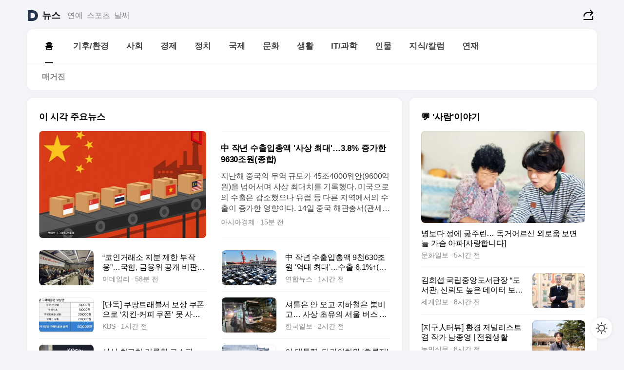

--- FILE ---
content_type: text/html
request_url: https://news.daum.net/
body_size: 100957
content:
<!DOCTYPE html>
<html lang="ko" class="pcweb">
	<head>
		<meta charset="utf-8" >
		<link rel="icon" href="https://t1.daumcdn.net/top/favicon/20241223/daum64x64.png" >
		<meta name="format-detection" content="telephone=no" >
		<meta 			name="viewport"
			content="width=device-width,initial-scale=1,minimum-scale=1,maximum-scale=1,user-scalable=no"
		>

		<script type="text/javascript" src="//t1.daumcdn.net/tiara/js/v1/tiara-1.2.0.min.js"></script>
		<script>
			function setDarkTheme(isDark) {
				document.documentElement.setAttribute('data-darktheme', isDark ? 'true' : 'false')
			}

			//TODO 다크모드
			if (window.matchMedia) {
				const storedThemeMode =
					(window.localStorage ? window.localStorage.getItem('selectedThemeMode') : null) || 'auto'

				if (storedThemeMode === 'auto') {
					const colorSchemeDark = window.matchMedia('(prefers-color-scheme: dark)')
					if (colorSchemeDark) {
						setDarkTheme(colorSchemeDark.matches)
					}
				} else {
					setDarkTheme(storedThemeMode === 'dark')
				}
			}
		</script>
		<link href="https://t1.daumcdn.net/top/tiller-pc/modoo-web/production/20251217111702/css/modoo.css" rel="stylesheet" >
		<title>다음뉴스 | 홈</title><meta property="og:title" content="다음뉴스 | 홈"> <meta property="og:description" content="다음뉴스"> <meta property="og:image" content="https://t1.daumcdn.net/liveboard/uploader/apps/modoo/bec06a577ee148b0a4baaf5aaa2bc9e2.png"> <meta name="description" content="다음뉴스"> 
	</head>
	<body id="modooRootContainer" data-sveltekit-preload-data="off" data-sveltekit-reload style="overflow-y: scroll">
		<div class="direct-link"><a href="#mainContent">본문 바로가기</a><a href="#gnbContent" id="gnbLink">메뉴 바로가기</a></div><div style="display: contents" class="pcweb" data-layout="PC">       <style>@charset "UTF-8";/*** 뉴스 섹션 ***/
#modoo .link_refresh{background-color:#fff;}
/* 레이아웃 */
#modoo .content-article .box_comp:first-of-type{margin-top:8px;}
#modoo .content-article .box_bnr_bizboard:first-of-type{margin-top:0;}
.mobile #modoo .box_bnr_bizboard + .box_grid{margin-top:-8px;}
/* header */
#modoo .head_service .logo_daum svg{fill:#273552;}
/* footer */
#modoo .doc-footer .inner_foot{margin:0;padding-top:32px;}
#modoo .doc-footer .list_foot{display:flex;flex-wrap:wrap;justify-content:center;}
#modoo .doc-footer .list_foot li{display:inline-block;position:relative;vertical-align:top;}
#modoo .doc-footer .list_foot li + li{padding-left:2px;}
#modoo .doc-footer small{padding-top:16px;}
/* 티커 */
.mobile #modoo .opt_rolling{margin-top:12px;}
/*** PC ***/
/* 레이아웃 */
.pcweb #modoo .box_grid{display:flex;}
.pcweb #modoo .grid_half{flex:1;min-width:0;}
.pcweb #modoo .grid_half + .grid_half{margin-left:16px;}
/* footer */
.pcweb #modoo .doc-footer .inner_foot{padding-top:55px;}
.pcweb #modoo .doc-footer small{padding-top:10px;}
/* 연재 - 전체페이지 */
.pcweb #modoo .content-article .box_news_series .item_newsbasic .tit_txt{display:block;display:-webkit-box;overflow:hidden;word-break:break-all;-webkit-box-orient:vertical;-webkit-line-clamp:2;max-height:2.5em;font-weight:400;font-size:1em;line-height:1.25;white-space:normal;}
.pcweb #modoo .content-article .box_news_series .item_newsbasic .wrap_thumb{width:108px;height:72px;margin-left:12px;background-size:26px 26px;}
.pcweb #modoo .content-article .box_news_series .item_newsbasic .desc_txt{display:none;}
/* 공통 이미지 */
#modoo .ico_news{display:block;overflow:hidden;font-size:1px;line-height:0;vertical-align:top;background:url(//t1.daumcdn.net/media/news/news2024/m/ico_news.svg) 0 0 no-repeat;background-size:200px 200px;color:transparent;}
/* 공통 */
#modoo .tit_news_etc{display:block;padding:20px 0 16px;font-weight:700;font-size:1.313em;line-height:1.19;border-bottom:solid 1px #000;}
#modoo .tit_list_etc{display:block;padding:10px 0 0 20px;font-weight:700;font-size:1.063em;line-height:1.29;text-indent:-20px;}
#modoo .etc_box{padding:20px 0;margin-top:20px;border-top:solid 1px rgba(0,0,0,0.04);}
#modoo .etc_box + .group_btn{justify-content:center;}
#modoo .news_etc .line_divider_4{margin-top:20px;padding-top:20px;border-top:solid 1px rgba(0,0,0,0.04);}
#modoo .news_etc .subtit_list_etc{display:block;font-weight:700;line-height:1.37;}
#modoo .news_etc .desc_box{padding-top:16px;}
#modoo .news_etc .group_btn.type_multiple{display:flex;flex-wrap:wrap;margin:-12px 0 0 -8px;}
#modoo .news_etc .group_btn.type_multiple .link_moreview{margin:12px 0 0 8px;}
#modoo .news_etc .area_etc .group_btn{text-align:left;padding-top:8px;}
#modoo .news_etc .list_box .tit_list_etc{padding-top:30px;}
#modoo .news_etc .list_etc li{position:relative;margin:8px 0 0 22px;color:rgba(0,0,0,0.72);line-height:1.37;}
#modoo .news_etc .list_etc li:before{display:block;position:absolute;top:8px;left:-13px;width:5px;height:5px;border-radius:50%;background-color:rgba(0,0,0,0.64);content:'';}
#modoo .news_etc .sublist_etc li{position:relative;margin:12px 0 0 14px;line-height:1.46;color:rgba(0,0,0,0.72);font-size:0.938em;}
#modoo .news_etc .sublist_etc li:before{display:block;position:absolute;top:8px;left:-12px;width:5px;height:5px;border-radius:50%;background-color:rgba(0,0,0,0.64);content:'';}
#modoo .news_etc .sublist_etc li + li{margin-top:20px;}
#modoo .news_etc .sublist_etc li .fc_emph{display:block;margin-top:8px;color:#4881F7;}
#modoo .news_etc .sublist_etc .tit_sublist{display:block;font-weight:400;padding-bottom:4px;}
#modoo .news_etc .etc_box .area_etc{padding-left:14px;}
#modoo .news_etc .etc_box .area_etc .desc_box{padding-top:8px;font-size:0.938em;line-height:1.46;}
#modoo .news_etc .bg_etc{display:block;overflow:hidden;max-width:none;font-size:0;line-height:0;text-indent:-9999px;background-repeat:no-repeat;margin:0 auto;}
#modoo .news_etc .bg_etc.list_process1{height:590px;background-image:url(//t1.daumcdn.net/media/news/news2024/m/img_list_process1.png);background-size:320px 590px;}
#modoo .news_etc .bg_etc.list_process2{height:734px;background-image:url(//t1.daumcdn.net/media/news/news2024/m/img_list_process2_251114.png);background-size:320px 734px;}
#modoo .news_etc .bg_etc.list_process3{height:553px;background-image:url(//t1.daumcdn.net/media/news/news2024/m/img_list_process3.png);background-size:320px 553px;}
#modoo .news_etc .process_pc{display:none;}
#modoo .news_etc .m_hide{display:none;}
/* box_etc_edit */
#modoo .box_etc_edit .etc_box{border-bottom:solid 1px rgba(0,0,0,0.04);}
#modoo .box_etc_edit .etc_box .desc_box{padding-top:0;}
/* box_etc_newscenter24 */
#modoo .box_etc_newscenter24 .etc_box .desc_box{padding-top:12px;line-height:1.37;color:rgba(0,0,0,0.72);}
#modoo .ico_time{width:22px;height:22px;}
#modoo .ico_call{width:22px;height:22px;background-position:-30px 0;}
#modoo .ico_fax{width:22px;height:22px;background-position:-60px 0;}
#modoo .group_service{display:flex;flex-wrap:wrap;padding-top:4px;margin-left:-12px;}
#modoo .group_service .item_service{display:inline-flex;align-items:center;justify-content:flex-start;margin:12px 0 0 12px;background-color:#F2F4F7;border-radius:8px;padding:13px 18px;font-size:0.938em;font-weight:700;line-height:1.46;word-break:break-all;}
#modoo .group_service .item_service .ico_news{flex-shrink:0;margin-right:8px;}
#modoo .box_etc_newscenter24 .list_box .tit_list_etc:first-child{padding-top:0;}
#modoo .box_etc_newscenter24 .etc_box{padding-bottom:0;}
#modoo .box_etc_newscenter24 .line_divider_4 + .sublist_etc li:first-child{margin-top:0;}
/* PC */
.pcweb #modoo .tit_news_etc{padding:30px 0 21px;}
.pcweb #modoo .line_divider_4{padding-top:30px;margin-top:30px;}
.pcweb #modoo .box_etc_edit,.pcweb #modoo .box_etc_newscenter24{padding-top:0;}
.pcweb #modoo .news_etc .m_hide{display:block;}
.pcweb #modoo .news_etc .pc_hide{display:none;}
.pcweb #modoo .news_etc .tit_news_etc{padding:30px 0 19px;}
.pcweb #modoo .news_etc .desc_box{padding-top:30px;}
.pcweb #modoo .news_etc .list_etc{margin-top:10px;}
.pcweb #modoo .news_etc .list_etc li{margin-top:6px;}
.pcweb #modoo .etc_box{margin-top:30px;padding:0;border-bottom:none;}
.pcweb #modoo .news_etc .group_btn{text-align:left;padding-top:16px;}
.pcweb #modoo .news_etc .group_btn.type_multiple{padding-top:16px;margin:0 0 0 -12px;}
.pcweb #modoo .news_etc .group_btn.type_multiple .link_moreview{margin:0 0 0 12px;}
.pcweb #modoo .group_service .item_service{margin:24px 0 0 12px;}
.pcweb #modoo .box_etc_newscenter24 .list_box .tit_list_etc:first-child{padding-top:30px;}
.pcweb #modoo .box_etc_newscenter24 .etc_box .desc_box{padding-top:16px;}
.pcweb #modoo .box_etc_newscenter24 .list_box .tit_list_etc{padding-top:0;}
.pcweb #modoo .news_etc .sublist_etc li{margin-top:30px;}
.pcweb #modoo .news_etc .area_etc .group_btn{padding-top:16px;}
.pcweb #modoo .news_etc .process_m{display:none;}
.pcweb #modoo .news_etc .process_pc{display:block;}
.pcweb #modoo .news_etc .bg_etc{max-width:none;margin-top:24px;}
.pcweb #modoo .news_etc .bg_etc.list_process1{height:658px;background-image:url(//t1.daumcdn.net/media/news/news2024/pc/img_list_process1_pc_251114.png);background-size:753px 658px;}
.pcweb #modoo .news_etc .bg_etc.list_process3{height:320px;background-image:url(//t1.daumcdn.net/media/news/news2024/pc/img_list_process3_pc.png);background-size:735px auto;}
/* 포인트 컬러 */
:root[data-darktheme=true] #modoo .ico_news{background-image:url(//t1.daumcdn.net/media/news/news2024/m/ico_news_dark.svg);}
:root[data-darktheme=true] #modoo .link_refresh{background-color:#1C1E21;}
:root[data-darktheme=true] #modoo .doc-footer .list_foot .btn_foot,:root[data-darktheme=true] #modoo .doc-footer .list_foot #daumMinidaum a{color:rgba(255,255,255,0.72);}
:root[data-darktheme=true] #modoo .doc-footer .info_policy .link_policy{color:rgba(255,255,255,0.48);}
:root[data-darktheme=true] #modoo .doc-footer .info_service{color:rgba(255,255,255,0.48);}
:root[data-darktheme=true] #modoo .tit_news_etc{border-color:#fff;}
:root[data-darktheme=true] #modoo .etc_box,:root[data-darktheme=true] #modoo .news_etc .line_divider_4{border-color:rgba(255,255,255,0.04);}
:root[data-darktheme=true] #modoo .group_box{border-color:rgba(255,255,255,0.08);}
:root[data-darktheme=true] #modoo .group_etc .list_etc li{color:rgba(255,255,255,0.72);}
:root[data-darktheme=true] #modoo .group_etc .list_etc li:before{background-color:rgba(255,255,255,0.72);}
:root[data-darktheme=true] #modoo .group_etc .sublist_etc li{color:rgba(255,255,255,0.72);}
:root[data-darktheme=true] #modoo .group_etc .sublist_etc li:before{background-color:rgba(255,255,255,0.72);}
:root[data-darktheme=true] #modoo .group_service .item_service{background-color:#2C2E33;color:#FFF;}
:root[data-darktheme=true] #modoo .news_etc .sublist_etc li{color:rgba(255,255,255,0.72);}
:root[data-darktheme=true] #modoo .news_etc .sublist_etc li:before{background-color:rgba(255,255,255,0.64);}
:root[data-darktheme=true] #modoo .news_etc .list_etc li{color:rgba(255,255,255,0.72);}
:root[data-darktheme=true] #modoo .news_etc .list_etc li:before{background-color:rgba(255,255,255,0.64);}
:root[data-darktheme=true] #modoo .box_etc_edit .etc_box{border-color:rgba(255,255,255,0.04);}
:root[data-darktheme=true] #modoo .box_etc_newscenter24 .group_box .txt_box{color:#fff;}
:root[data-darktheme=true] #modoo .box_etc_newscenter24 .etc_box .desc_box{color:rgba(255,255,255,0.72);}
:root[data-darktheme=true] #modoo .group_etc .sublist_etc li .fc_emph{color:#78A5FF;}
:root[data-darktheme=true] #modoo .head_service .logo_daum svg{fill:#fff;}</style> <div id="modoo" class="container-doc news-doc">    <header class="doc-header section_header"> <div class="head_service" data-tiara-layer="header"><div class="inner_service"><h1 class="doc-title"><a href="https://daum.net" class="logo_daum" data-tiara-layer="logo" aria-label="Daum" data-svelte-h="svelte-nb8sod"><svg focusable="false" aria-hidden="true" width="24" height="24" viewBox="0 0 24 24" xmlns="http://www.w3.org/2000/svg"><path d="M12 6.36C15.1152 6.36 17.6352 9.072 17.5152 12.2136C17.4024 15.2016 14.8536 17.64 11.8632 17.64H7.91762C7.65362 17.64 7.43762 17.424 7.43762 17.16V6.84C7.43762 6.576 7.65362 6.36 7.91762 6.36H11.9976M12 0H2.40002C1.60562 0 0.960022 0.6456 0.960022 1.44V22.56C0.960022 23.3544 1.60562 24 2.40002 24H12C18.6264 24 24 18.6264 24 12C24 5.3736 18.6264 0 12 0Z"></path></svg></a> <a href="https://news.daum.net" class="logo_service" data-tiara-layer="service">뉴스</a></h1> <div class="doc-relate"><strong class="screen_out" data-svelte-h="svelte-177cra8">관련 서비스</strong> <ul class="list_relate"> <li><a href="https://entertain.daum.net" class="link_service">연예</a> </li> <li><a href="https://sports.daum.net" class="link_service">스포츠</a> </li> <li><a href="https://weather.daum.net" class="link_service">날씨</a> </li></ul></div> <div class="util_header"><div class="util_share"><button type="button" id="rSocialShareButton" class="link_share" data-tiara-layer="share" data-svelte-h="svelte-1g1zbsh"><span class="ico_modoo ico_share">공유하기</span></button></div></div></div></div>  <div id="371ff85c-9d67-406b-865c-aa306d55baec" class="head_section"><nav id="gnbContent" class="section-gnb"><div class="inner_gnb"><h2 class="screen_out" data-svelte-h="svelte-1d9x8yw">메인메뉴</h2> <div class="wrap_gnb"><div class="list_gnb" data-tiara-layer="gnb"> <div class="flicking-viewport  "><div class="flicking-camera"><div data-key="58cbce93-ae88-4113-8644-3842ab40aaa5" class="flicking-panel" style="order: 9007199254740991"><a href="/news/home" class="link_gnb" role="menuitem" aria-current="page" data-tiara-layer="gnb1"> <span class="txt_gnb">홈</span></a> </div><div data-key="f3e16e8a-6843-42a5-b8d1-fc4af3b275ce" class="flicking-panel" style="order: 9007199254740991"><a href="/news/climate" class="link_gnb" role="menuitem" data-tiara-layer="gnb2"> <span class="txt_gnb">기후/환경</span></a> </div><div data-key="80974c48-6b43-4608-b3c5-6665dd57e7fe" class="flicking-panel" style="order: 9007199254740991"><a href="/news/society" class="link_gnb" role="menuitem" data-tiara-layer="gnb3"> <span class="txt_gnb">사회</span></a> </div><div data-key="d38f638f-3f2b-4f32-8a73-436ceea88a2e" class="flicking-panel" style="order: 9007199254740991"><a href="/news/economy" class="link_gnb" role="menuitem" data-tiara-layer="gnb4"> <span class="txt_gnb">경제</span></a> </div><div data-key="a85d2a18-1b13-4165-b06c-1d5f12f15ab6" class="flicking-panel" style="order: 9007199254740991"><a href="/news/politics" class="link_gnb" role="menuitem" data-tiara-layer="gnb5"> <span class="txt_gnb">정치</span></a> </div><div data-key="940faf35-8a5b-475c-bb83-3b64d27d5835" class="flicking-panel" style="order: 9007199254740991"><a href="/news/world" class="link_gnb" role="menuitem" data-tiara-layer="gnb6"> <span class="txt_gnb">국제</span></a> </div><div data-key="3bfab777-e77e-458b-ae8a-3cfb8b3acc6a" class="flicking-panel" style="order: 9007199254740991"><a href="/news/culture" class="link_gnb" role="menuitem" data-tiara-layer="gnb7"> <span class="txt_gnb">문화</span></a> </div><div data-key="ec6f22c8-58e9-47de-a33d-1d6548de81d1" class="flicking-panel" style="order: 9007199254740991"><a href="/news/life" class="link_gnb" role="menuitem" data-tiara-layer="gnb8"> <span class="txt_gnb">생활</span></a> </div><div data-key="231b7851-2ed8-4876-9a5a-ba04b84aa67c" class="flicking-panel" style="order: 9007199254740991"><a href="/news/tech" class="link_gnb" role="menuitem" data-tiara-layer="gnb9"> <span class="txt_gnb">IT/과학</span></a> </div><div data-key="b89d84b3-cb04-4dea-a28a-06e7ffbbd033" class="flicking-panel" style="order: 9007199254740991"><a href="/news/people" class="link_gnb" role="menuitem" data-tiara-layer="gnb10"> <span class="txt_gnb">인물</span></a> </div><div data-key="663a85a8-822e-42e4-a79f-b284851fd4f3" class="flicking-panel" style="order: 9007199254740991"><a href="/news/understanding" class="link_gnb" role="menuitem" data-tiara-layer="gnb11"> <span class="txt_gnb">지식/칼럼</span></a> </div><div data-key="33e71730-1058-4d58-9396-847c34ff8ee8" class="flicking-panel" style="order: 9007199254740991"><a href="/news/series" class="link_gnb" role="menuitem" data-tiara-layer="gnb12"> <span class="txt_gnb">연재</span></a> </div></div>  </div> </div></div> </div></nav>   <div class="section-lnb"><div class="inner_lnb"><strong class="screen_out">홈 하위메뉴</strong> <div class="list_lnb" data-tiara-layer="lnb"> <div class="flicking-viewport  "><div class="flicking-camera"><div data-key="338aab8e-ceb9-48b3-b189-e79be21991c0" class="flicking-panel" style="order: 9007199254740991"><a href="#none" class="link_lnb" role="menuitem" aria-current="page" style="" data-tiara-layer="lnb0"> <span class="txt_lnb undefined">홈</span></a> </div><div data-key="c7913053-e9a9-478f-a163-256cc7c5d022" class="flicking-panel" style="order: 9007199254740991"><a href="#none" class="link_lnb" role="menuitem" style="" data-tiara-layer="lnb1"> <span class="txt_lnb null">매거진</span></a> </div></div>  </div> </div></div></div></div> </header> <hr class="hide"> <div id="mainContent" class="main-content"><article class="content-article"><div class="inner_cont "> <div class="box_comp box_news_headline2" id="58d84141-b8dd-413c-9500-447b39ec29b9" data-tiara-layer="news-basic_B" data-tiara-custom="componentId=58d84141-b8dd-413c-9500-447b39ec29b9&amp;componentTitle=이 시각 주요뉴스&amp;componentClusterTitles=[종합순] 쿼터"><div class="box_tit"> <strong class="tit_box"><span class="txt_box"> 이 시각 주요뉴스</span> </strong>   </div> <ul class="list_newsheadline2"> <li><a class="item_newsheadline2" data-tiara-layer="news" data-tiara-ordnum="1" href="https://v.daum.net/v/20260114134403936" target="_self" data-title="%E4%B8%AD%20%EC%9E%91%EB%85%84%20%EC%88%98%EC%B6%9C%EC%9E%85%EC%B4%9D%EC%95%A1%20'%EC%82%AC%EC%83%81%20%EC%B5%9C%EB%8C%80'%E2%80%A63.8%25%20%EC%A6%9D%EA%B0%80%ED%95%9C%209630%EC%A1%B0%EC%9B%90(%EC%A2%85%ED%95%A9)" rel=""><div class="wrap_thumb"> <picture>  <source srcset="//img1.daumcdn.net/thumb/S686x440a.q80.fwebp/?fname=https%3A%2F%2Ft1.daumcdn.net%2Fnews%2F202601%2F14%2Fakn%2F20260114134404813tnyo.png&amp;scode=media" type="image/webp">  <source srcset="//img1.daumcdn.net/thumb/S686x440a.q80/?fname=https%3A%2F%2Ft1.daumcdn.net%2Fnews%2F202601%2F14%2Fakn%2F20260114134404813tnyo.png&amp;scode=media">  <img alt="" referrerpolicy="no-referrer" class="img_g"></picture></div> <div class="cont_thumb"><strong class="tit_txt">中 작년 수출입총액 '사상 최대'…3.8% 증가한 9630조원(종합)</strong> <p class="desc_txt">지난해 중국의 무역 규모가 45조4000위안(9600억원)을 넘어서며 사상 최대치를 기록했다. 미국으로의 수출은 감소했으나 유럽 등 다른 지역에서의 수출이 증가한 영향이다. 14일 중국 해관총서(관세청)는 지난해 중국의 수출입 총액은 45조4700위안(약 9632조원)으로 전년 대비 3.8% 증가했다고 밝혔다. 수출은 26조9900억위안(약 5718조원)</p> <span class="info_txt"><span class="con_txt"><span class="txt_info">아시아경제</span> <span class="txt_info">15분 전</span></span> </span></div>  </a> </li> <li><a class="item_newsheadline2" data-tiara-layer="news" data-tiara-ordnum="2" href="https://v.daum.net/v/20260114130142597" target="_self" data-title="%E2%80%9C%EC%BD%94%EC%9D%B8%EA%B1%B0%EB%9E%98%EC%86%8C%20%EC%A7%80%EB%B6%84%20%EC%A0%9C%ED%95%9C%20%EB%B6%80%EC%9E%91%EC%9A%A9%E2%80%9D%E2%80%A6%EA%B5%AD%ED%9E%98%2C%20%EA%B8%88%EC%9C%B5%EC%9C%84%20%EA%B3%B5%EA%B0%9C%20%EB%B9%84%ED%8C%90(%EC%A2%85%ED%95%A9)" rel=""><div class="wrap_thumb"> <picture>  <source srcset="//img1.daumcdn.net/thumb/S686x440a.q80.fwebp/?fname=https%3A%2F%2Ft1.daumcdn.net%2Fnews%2F202601%2F14%2FEdaily%2F20260114130144337hqqe.jpg&amp;scode=media" type="image/webp">  <source srcset="//img1.daumcdn.net/thumb/S686x440a.q80/?fname=https%3A%2F%2Ft1.daumcdn.net%2Fnews%2F202601%2F14%2FEdaily%2F20260114130144337hqqe.jpg&amp;scode=media">  <img alt="" referrerpolicy="no-referrer" class="img_g"></picture></div> <div class="cont_thumb"><strong class="tit_txt">“코인거래소 지분 제한 부작용”…국힘, 금융위 공개 비판(종합)</strong>  <span class="info_txt"><span class="con_txt"><span class="txt_info">이데일리</span> <span class="txt_info">58분 전</span></span> </span></div>  </a> </li> <li><a class="item_newsheadline2" data-tiara-layer="news" data-tiara-ordnum="3" href="https://v.daum.net/v/20260114123628173" target="_self" data-title="%E4%B8%AD%20%EC%9E%91%EB%85%84%20%EC%88%98%EC%B6%9C%EC%9E%85%EC%B4%9D%EC%95%A1%209%EC%B2%9C630%EC%A1%B0%EC%9B%90%20'%EC%97%AD%EB%8C%80%20%EC%B5%9C%EB%8C%80'%E2%80%A6%EC%88%98%EC%B6%9C%206.1%25%E2%86%91(%EC%A2%85%ED%95%A9)" rel=""><div class="wrap_thumb"> <picture>  <source srcset="//img1.daumcdn.net/thumb/S686x440a.q80.fwebp/?fname=https%3A%2F%2Ft1.daumcdn.net%2Fnews%2F202601%2F14%2Fyonhap%2F20260114123628584mmmg.jpg&amp;scode=media" type="image/webp">  <source srcset="//img1.daumcdn.net/thumb/S686x440a.q80/?fname=https%3A%2F%2Ft1.daumcdn.net%2Fnews%2F202601%2F14%2Fyonhap%2F20260114123628584mmmg.jpg&amp;scode=media">  <img alt="" referrerpolicy="no-referrer" class="img_g"></picture></div> <div class="cont_thumb"><strong class="tit_txt">中 작년 수출입총액 9천630조원 '역대 최대'…수출 6.1%↑(종합)</strong>  <span class="info_txt"><span class="con_txt"><span class="txt_info">연합뉴스</span> <span class="txt_info">1시간 전</span></span> </span></div>  </a> </li> <li><a class="item_newsheadline2" data-tiara-layer="news" data-tiara-ordnum="4" href="https://v.daum.net/v/20260114123231084" target="_self" data-title="%5B%EB%8B%A8%EB%8F%85%5D%20%EC%BF%A0%ED%8C%A1%ED%8A%B8%EB%9E%98%EB%B8%94%EC%84%9C%20%EB%B3%B4%EC%83%81%20%EC%BF%A0%ED%8F%B0%EC%9C%BC%EB%A1%9C%20%E2%80%98%EC%B9%98%ED%82%A8%C2%B7%EC%BB%A4%ED%94%BC%20%EC%BF%A0%ED%8F%B0%E2%80%99%20%EB%AA%BB%20%EC%82%AC%E2%80%A6%EB%A7%A4%EB%89%B4%EC%96%BC%20%EC%9E%85%EC%88%98" rel=""><div class="wrap_thumb"> <picture>  <source srcset="//img1.daumcdn.net/thumb/S686x440a.q80.fwebp/?fname=https%3A%2F%2Ft1.daumcdn.net%2Fnews%2F202601%2F14%2Fkbs%2F20260114123233185phsw.png&amp;scode=media" type="image/webp">  <source srcset="//img1.daumcdn.net/thumb/S686x440a.q80/?fname=https%3A%2F%2Ft1.daumcdn.net%2Fnews%2F202601%2F14%2Fkbs%2F20260114123233185phsw.png&amp;scode=media">  <img alt="" referrerpolicy="no-referrer" class="img_g"></picture></div> <div class="cont_thumb"><strong class="tit_txt">[단독] 쿠팡트래블서 보상 쿠폰으로 ‘치킨·커피 쿠폰’ 못 사…매뉴얼 입수</strong>  <span class="info_txt"><span class="con_txt"><span class="txt_info">KBS</span> <span class="txt_info">1시간 전</span></span> </span></div>  </a> </li> <li><a class="item_newsheadline2" data-tiara-layer="news" data-tiara-ordnum="5" href="https://v.daum.net/v/20260114122742999" target="_self" data-title="%EC%85%94%ED%8B%80%EC%9D%80%20%EC%95%88%20%EC%98%A4%EA%B3%A0%20%EC%A7%80%ED%95%98%EC%B2%A0%EC%9D%80%20%EB%B6%90%EB%B9%84%EA%B3%A0%E2%80%A6%20%EC%82%AC%EC%83%81%20%EC%B4%88%EC%9C%A0%EC%9D%98%20%EC%84%9C%EC%9A%B8%20%EB%B2%84%EC%8A%A4%20%ED%8C%8C%EC%97%85" rel=""><div class="wrap_thumb"> <picture>  <source srcset="//img1.daumcdn.net/thumb/S686x440a.q80.fwebp/?fname=https%3A%2F%2Ft1.daumcdn.net%2Fnews%2F202601%2F14%2Fhankooki%2F20260114122744287ejsh.jpg&amp;scode=media" type="image/webp">  <source srcset="//img1.daumcdn.net/thumb/S686x440a.q80/?fname=https%3A%2F%2Ft1.daumcdn.net%2Fnews%2F202601%2F14%2Fhankooki%2F20260114122744287ejsh.jpg&amp;scode=media">  <img alt="" referrerpolicy="no-referrer" class="img_g"></picture></div> <div class="cont_thumb"><strong class="tit_txt">셔틀은 안 오고 지하철은 붐비고… 사상 초유의 서울 버스 파업</strong>  <span class="info_txt"><span class="con_txt"><span class="txt_info">한국일보</span> <span class="txt_info">2시간 전</span></span> </span></div>  </a> </li> <li><a class="item_newsheadline2" data-tiara-layer="news" data-tiara-ordnum="6" href="https://v.daum.net/v/20260114121137593" target="_self" data-title="%EC%82%AC%EC%83%81%20%EC%B5%9C%EA%B3%A0%EC%B9%98%20%EA%B8%B0%EB%A1%9D%ED%95%9C%20%EC%BD%94%EC%8A%A4%ED%94%BC%E2%80%A6%20%EA%B1%B0%ED%92%88%20%ED%84%B0%EC%A7%88%EA%B9%8C%20%EC%95%88%20%ED%84%B0%EC%A7%88%EA%B9%8C" rel=""><div class="wrap_thumb"> <picture>  <source srcset="//img1.daumcdn.net/thumb/S686x440a.q80.fwebp/?fname=https%3A%2F%2Ft1.daumcdn.net%2Fnews%2F202601%2F14%2Fthescoop1%2F20260114121139203gori.jpg&amp;scode=media" type="image/webp">  <source srcset="//img1.daumcdn.net/thumb/S686x440a.q80/?fname=https%3A%2F%2Ft1.daumcdn.net%2Fnews%2F202601%2F14%2Fthescoop1%2F20260114121139203gori.jpg&amp;scode=media">  <img alt="" referrerpolicy="no-referrer" class="img_g"></picture></div> <div class="cont_thumb"><strong class="tit_txt">사상 최고치 기록한 코스피… 거품 터질까 안 터질까</strong>  <span class="info_txt"><span class="con_txt"><span class="txt_info">더스쿠프</span> <span class="txt_info">2시간 전</span></span> </span></div>  </a> </li> <li><a class="item_newsheadline2" data-tiara-layer="news" data-tiara-ordnum="7" href="https://v.daum.net/v/20260114121011545" target="_self" data-title="%EC%9D%B4%20%EB%8C%80%ED%86%B5%EB%A0%B9%2C%20%EB%8B%A4%EC%B9%B4%EC%9D%B4%EC%B9%98%EC%99%80%20'%ED%98%B8%EB%A5%98%EC%A7%80'%20%EB%B0%A9%EB%AC%B8...%EB%8F%99%ED%8F%AC%20%EA%B0%84%EB%8B%B4%ED%9A%8C%20%EB%92%A4%20%EA%B7%80%EA%B5%AD" rel=""><div class="wrap_thumb"><span class="ico_modoo  ico_vod3" data-svelte-h="svelte-1jcdy8h">동영상</span> <picture>  <source srcset="//img1.daumcdn.net/thumb/S686x440a.q80.fwebp/?fname=https%3A%2F%2Ft1.daumcdn.net%2Fnews%2F202601%2F14%2FYTN%2F20260114121012312cndv.jpg&amp;scode=media" type="image/webp">  <source srcset="//img1.daumcdn.net/thumb/S686x440a.q80/?fname=https%3A%2F%2Ft1.daumcdn.net%2Fnews%2F202601%2F14%2FYTN%2F20260114121012312cndv.jpg&amp;scode=media">  <img alt="" referrerpolicy="no-referrer" class="img_g"></picture></div> <div class="cont_thumb"><strong class="tit_txt">이 대통령, 다카이치와 '호류지' 방문...동포 간담회 뒤 귀국</strong>  <span class="info_txt"><span class="con_txt"><span class="txt_info">YTN</span> <span class="txt_info">2시간 전</span></span> </span></div>  </a> </li> <li><a class="item_newsheadline2" data-tiara-layer="news" data-tiara-ordnum="8" href="https://v.daum.net/v/20260114120002926" target="_self" data-title="'%ED%95%9C%EB%8F%99%ED%9B%88%20%EC%A0%9C%EB%AA%85'%20%EC%86%8C%EC%8B%9D%EC%97%90%20%EB%82%9C%EC%9E%A5%ED%8C%90%20%EB%90%9C%20%EA%B5%AD%ED%9E%98%20%ED%96%89%EC%82%AC%E2%80%A6%EA%B3%A0%EC%84%B1%2C%20%EC%9A%95%EC%84%A4%EC%97%90%20%EC%82%BF%EB%8C%80%EC%A7%88" rel=""><div class="wrap_thumb"><span class="ico_modoo  ico_vod3" data-svelte-h="svelte-1jcdy8h">동영상</span> <picture>  <source srcset="//img1.daumcdn.net/thumb/S686x440a.q80.fwebp/?fname=https%3A%2F%2Ft1.daumcdn.net%2Fnews%2F202601%2F14%2Fnocut%2F20260114120004295xkfw.jpg&amp;scode=media" type="image/webp">  <source srcset="//img1.daumcdn.net/thumb/S686x440a.q80/?fname=https%3A%2F%2Ft1.daumcdn.net%2Fnews%2F202601%2F14%2Fnocut%2F20260114120004295xkfw.jpg&amp;scode=media">  <img alt="" referrerpolicy="no-referrer" class="img_g"></picture></div> <div class="cont_thumb"><strong class="tit_txt">'한동훈 제명' 소식에 난장판 된 국힘 행사…고성, 욕설에 삿대질</strong>  <span class="info_txt"><span class="con_txt"><span class="txt_info">노컷뉴스</span> <span class="txt_info">2시간 전</span></span> </span></div>  </a> </li> <li><a class="item_newsheadline2" data-tiara-layer="news" data-tiara-ordnum="9" href="https://v.daum.net/v/20260114115033437" target="_self" data-title="%E9%9F%93%C2%B7%E6%97%A5%2C%20%EA%B3%BC%EA%B1%B0%EC%82%AC%20%ED%98%91%EB%A0%A5%20'%EB%AC%BC%EA%BC%AC'%E2%80%A6'%EC%9E%91%EC%9D%80%20%EC%A7%84%EC%A0%84'%20%EC%86%8D%20%EB%82%A8%EC%9D%80%20%EA%B3%BC%EA%B1%B0%EC%82%AC%20%EB%B6%88%EC%94%A8%EB%8A%94%3F" rel=""><div class="wrap_thumb"> <picture>  <source srcset="//img1.daumcdn.net/thumb/S686x440a.q80.fwebp/?fname=https%3A%2F%2Ft1.daumcdn.net%2Fnews%2F202601%2F14%2Fnewsis%2F20260114115033613wlwj.jpg&amp;scode=media" type="image/webp">  <source srcset="//img1.daumcdn.net/thumb/S686x440a.q80/?fname=https%3A%2F%2Ft1.daumcdn.net%2Fnews%2F202601%2F14%2Fnewsis%2F20260114115033613wlwj.jpg&amp;scode=media">  <img alt="" referrerpolicy="no-referrer" class="img_g"></picture></div> <div class="cont_thumb"><strong class="tit_txt">韓·日, 과거사 협력 '물꼬'…'작은 진전' 속 남은 과거사 불씨는?</strong>  <span class="info_txt"><span class="con_txt"><span class="txt_info">뉴시스</span> <span class="txt_info">2시간 전</span></span> </span></div>  </a> </li></ul> <div class="group_btn"><a href="#none" class="link_refresh" data-tiara-layer="refresh" data-tiara-ordnum="1"><span class="ico_modoo ico_refresh"></span>새로운<span class="emph_txt">뉴스</span> </a> <div aria-live="polite" class="screen_out"></div></div> <div aria-live="polite" class="screen_out"></div></div>  <div class="box_comp box_bnr_ad3"><div class="item_ad"><ins style="vertical-align:top" class="kakao_ad_area" data-ad-unit="DAN-mmSWWDWHey1VmpXQ" data-ad-width="100%" data-ad-onfail="onAdFailDAN-mmSWWDWHey1VmpXQ"></ins></div></div>  <div class="box_comp box_news_basic" id="e23739a4-8195-4c84-a4a4-d6a1e9e2e661" data-tiara-layer="news-basic" data-tiara-custom="componentId=e23739a4-8195-4c84-a4a4-d6a1e9e2e661&amp;componentTitle=오늘의 연재&amp;componentClusterTitles=경제정책,과학이야기,마주앉아 인터뷰,함께, 동물,여론조사,환경,음식이야기,에세이,미디어,오비추어리"><div class="box_tit"> <strong class="tit_box"><span class="txt_box"> 오늘의 연재</span> </strong>   </div> <div class="tabg_wrap"><div class="tab_g" role="tablist"> <div class="flicking-viewport  "><div class="flicking-camera"><div data-key="31d78b6d-b0df-4f19-a95f-6a7824694762" class="flicking-panel" style="order: 9007199254740991"><div class="item_tab" role="presentation"><a draggable="false" href="#" role="tab" aria-selected="true" aria-disabled="false" class="link_tab" data-tiara-layer="tab" data-tiara-ordnum="1">경제정책 </a></div> </div><div data-key="f4afd3d0-214c-4622-82d3-0924d724fede" class="flicking-panel" style="order: 9007199254740991"><div class="item_tab" role="presentation"><a draggable="false" href="#" role="tab" aria-selected="false" aria-disabled="false" class="link_tab" data-tiara-layer="tab" data-tiara-ordnum="2">과학이야기 </a></div> </div><div data-key="37d52594-73cb-4da0-b5f6-ad6348bc356d" class="flicking-panel" style="order: 9007199254740991"><div class="item_tab" role="presentation"><a draggable="false" href="#" role="tab" aria-selected="false" aria-disabled="false" class="link_tab" data-tiara-layer="tab" data-tiara-ordnum="3">마주앉아 인터뷰 </a></div> </div><div data-key="09edd42b-ff30-4486-a1f5-1edb74cbd5eb" class="flicking-panel" style="order: 9007199254740991"><div class="item_tab" role="presentation"><a draggable="false" href="#" role="tab" aria-selected="false" aria-disabled="false" class="link_tab" data-tiara-layer="tab" data-tiara-ordnum="4">함께, 동물 </a></div> </div><div data-key="76f1676f-4973-451d-a812-76b2186d0bbc" class="flicking-panel" style="order: 9007199254740991"><div class="item_tab" role="presentation"><a draggable="false" href="#" role="tab" aria-selected="false" aria-disabled="false" class="link_tab" data-tiara-layer="tab" data-tiara-ordnum="5">여론조사 </a></div> </div><div data-key="d1b3be2d-3fb7-4f71-a3c1-960263b48269" class="flicking-panel" style="order: 9007199254740991"><div class="item_tab" role="presentation"><a draggable="false" href="#" role="tab" aria-selected="false" aria-disabled="false" class="link_tab" data-tiara-layer="tab" data-tiara-ordnum="6">환경 </a></div> </div><div data-key="990aa326-a690-477a-a938-11fab7ff4bee" class="flicking-panel" style="order: 9007199254740991"><div class="item_tab" role="presentation"><a draggable="false" href="#" role="tab" aria-selected="false" aria-disabled="false" class="link_tab" data-tiara-layer="tab" data-tiara-ordnum="7">음식이야기 </a></div> </div><div data-key="19c64558-37ea-4d7e-860d-05b7a7a917bb" class="flicking-panel" style="order: 9007199254740991"><div class="item_tab" role="presentation"><a draggable="false" href="#" role="tab" aria-selected="false" aria-disabled="false" class="link_tab" data-tiara-layer="tab" data-tiara-ordnum="8">에세이 </a></div> </div><div data-key="1257d601-2f03-4500-bdef-baa85385128b" class="flicking-panel" style="order: 9007199254740991"><div class="item_tab" role="presentation"><a draggable="false" href="#" role="tab" aria-selected="false" aria-disabled="false" class="link_tab" data-tiara-layer="tab" data-tiara-ordnum="9">미디어 </a></div> </div><div data-key="4d48624c-eb6e-4a0f-ae85-bb9d40ab39b6" class="flicking-panel" style="order: 9007199254740991"><div class="item_tab" role="presentation"><a draggable="false" href="#" role="tab" aria-selected="false" aria-disabled="false" class="link_tab" data-tiara-layer="tab" data-tiara-ordnum="10">오비추어리 </a></div> </div></div>  </div></div>  </div>  <ul class="list_newsbasic"> <li><a class="item_newsbasic" data-tiara-layer="news" data-tiara-ordnum="1" href="https://v.daum.net/v/20260114115913890" target="_self" data-title="%EB%B8%8C%EB%A0%89%EC%8B%9C%ED%8A%B8%20%EC%84%A0%ED%83%9D%2010%EB%85%84%20%E2%80%9C%EC%98%81%EA%B5%AD%20%EA%B2%BD%EC%A0%9C%EC%97%90%20%EA%B5%AC%EC%A1%B0%EC%A0%81%EC%9D%B4%EA%B3%A0%20%EC%A7%80%EC%86%8D%EC%A0%81%EC%9D%B8%20%EC%86%90%EC%8B%A4%E2%80%9D" rel=""><div class="wrap_thumb"><picture>  <source srcset="//img1.daumcdn.net/thumb/S324x208a.q80.fwebp/?fname=https%3A%2F%2Ft1.daumcdn.net%2Fnews%2F202601%2F14%2Fhani21%2F20260114115915315eusw.jpg&amp;scode=media" type="image/webp">  <source srcset="//img1.daumcdn.net/thumb/S324x208a.q80/?fname=https%3A%2F%2Ft1.daumcdn.net%2Fnews%2F202601%2F14%2Fhani21%2F20260114115915315eusw.jpg&amp;scode=media">  <img alt="" referrerpolicy="no-referrer" class="img_g"></picture>  </div> <div class="cont_thumb"><strong class="tit_txt">브렉시트 선택 10년 “영국 경제에 구조적이고 지속적인 손실”</strong> <p class="desc_txt">2016년 6월24일 정오 무렵, 나는 뉴스 앵커와 함께 한 방송사 스튜디오에 앉아 있었다. 전날 밤부터 이어진 영국의 브렉시트(Brexit·영국의 유럽연합 탈퇴) 국민투표 개표 상황을 실시간으로 전하는 특집 방송이었다. 개표율이 30%를 넘기자 설마 하던 우려가 점차 확신으로 바뀌었다. 잉글랜드 본토 개표가 본격화하자 브렉시트 찬성 득표수는 반대표가 따라</p> <span class="info_txt"><span class="con_txt"> <span class="txt_info">한겨레21</span> <span class="txt_info">2시간 전</span></span> </span></div>  </a> </li> <li><a class="item_newsbasic" data-tiara-layer="news" data-tiara-ordnum="2" href="https://v.daum.net/v/20260114060922808" target="_self" data-title="%EB%8B%88%EA%B0%80%20%EC%99%9C%20%EA%B1%B0%EA%B8%B0%EC%84%9C%20%EB%82%98%EC%99%80%3F%20CES%EC%97%90%20%EB%93%B1%EC%9E%A5%ED%95%9C%20HD%ED%98%84%EB%8C%80%5B%EA%B2%BD%EC%A0%9C%EB%B0%A5%EB%8F%84%EB%91%91%5D" rel=""><div class="wrap_thumb"><picture>  <source srcset="//img1.daumcdn.net/thumb/S324x208a.q80.fwebp/?fname=https%3A%2F%2Ft1.daumcdn.net%2Fnews%2F202601%2F14%2Fkhan%2F20260114060923950sgfr.jpg&amp;scode=media" type="image/webp">  <source srcset="//img1.daumcdn.net/thumb/S324x208a.q80/?fname=https%3A%2F%2Ft1.daumcdn.net%2Fnews%2F202601%2F14%2Fkhan%2F20260114060923950sgfr.jpg&amp;scode=media">  <img alt="" referrerpolicy="no-referrer" class="img_g"></picture>  </div> <div class="cont_thumb"><strong class="tit_txt">니가 왜 거기서 나와? CES에 등장한 HD현대[경제밥도둑]</strong> <p class="desc_txt">“지금 보는 게 선박 전체에 ‘디지털 트윈’ 기술을 적용한 거예요. 선박의 볼트, 너트 하나하나 전부 다 반영돼 있습니다. 엄청나죠?” 전 세계에 걸쳐 인공지능(AI) 열풍을 일으키고 있는 젠슨 황 엔비디아 최고경영자(CEO)는 지난 6일(현지시간) 미국 라스베이거스에서 열린 세계 최대 가전·정보기술(IT) 전시회 ‘CES 2026’에서 HD현대 선박의 이</p> <span class="info_txt"><span class="con_txt"> <span class="txt_info">경향신문</span> <span class="txt_info">8시간 전</span></span> </span></div>  </a> </li> <li><a class="item_newsbasic" data-tiara-layer="news" data-tiara-ordnum="3" href="https://v.daum.net/v/20260113123442066" target="_self" data-title="%EC%BF%A0%ED%8C%A1%EC%9D%B4%EC%B8%A0%20%EA%B3%A0%EA%B0%9D%EC%84%BC%ED%84%B0%2C%20'%EB%B0%98%ED%86%A0%EB%A7%89'%20%EA%B5%90%EC%9C%A1%EB%B9%84%EC%9D%98%20%EC%A0%95%EC%83%81%ED%99%94" rel=""><div class="wrap_thumb"><picture>  <source srcset="//img1.daumcdn.net/thumb/S324x208a.q80.fwebp/?fname=https%3A%2F%2Ft1.daumcdn.net%2Fnews%2F202601%2F13%2Fpressian%2F20260113123444098rmer.png&amp;scode=media" type="image/webp">  <source srcset="//img1.daumcdn.net/thumb/S324x208a.q80/?fname=https%3A%2F%2Ft1.daumcdn.net%2Fnews%2F202601%2F13%2Fpressian%2F20260113123444098rmer.png&amp;scode=media">  <img alt="" referrerpolicy="no-referrer" class="img_g"></picture>  </div> <div class="cont_thumb"><strong class="tit_txt">쿠팡이츠 고객센터, '반토막' 교육비의 정상화</strong> <p class="desc_txt">쿠팡의 자회사, 음식배달앱 운영사인 쿠팡이츠. 음식을 주문한 고객들, 음식점주, 배달 라이더들이 문제가 발생할 때마다 쿠팡이츠 고객센터로 문의한다. 이 쿠팡이츠 고객센터에도 노동착취 문제가 있었다. 고객센터 교육생을 가짜 3.3으로 사용하면서 최저임금에 못 미치는 '교육비'를 지급한 갑질 사례였다. 지난해 국정감사와 공동진정을 통해 이 문제가 거듭 제기되었</p> <span class="info_txt"><span class="con_txt"> <span class="txt_info">프레시안</span> <span class="txt_info">1일 전</span></span> </span></div>  </a> </li> <li><a class="item_newsbasic" data-tiara-layer="news" data-tiara-ordnum="4" href="https://v.daum.net/v/20260113115250889" target="_self" data-title="%EB%AF%B8%EA%B5%AD%EC%9D%98%20%EC%9A%B4%EC%9D%B4%20%EB%8B%A4%ED%95%B4%EA%B0%80%EA%B3%A0%20%EC%9E%88%EC%8A%B5%EB%8B%88%EB%8B%A4" rel=""><div class="wrap_thumb"><picture>  <source srcset="//img1.daumcdn.net/thumb/S324x208a.q80.fwebp/?fname=https%3A%2F%2Ft1.daumcdn.net%2Fnews%2F202601%2F13%2Fohmynews%2F20260113115251526kuzm.jpg&amp;scode=media" type="image/webp">  <source srcset="//img1.daumcdn.net/thumb/S324x208a.q80/?fname=https%3A%2F%2Ft1.daumcdn.net%2Fnews%2F202601%2F13%2Fohmynews%2F20260113115251526kuzm.jpg&amp;scode=media">  <img alt="" referrerpolicy="no-referrer" class="img_g"></picture>  </div> <div class="cont_thumb"><strong class="tit_txt">미국의 운이 다해가고 있습니다</strong> <p class="desc_txt">[최경영 기자] 지난 글에서 저는 "운"에 대해서 말했습니다. 주식시장에서 돈을 버는 게 결국 "운"이라고 했습니다. 그러니까 댓글을 단 많은 분들이 개인적인 운, 어떤 부모로부터 태어나느냐에 대해서만 생각하시는 것 같았습니다. 그러나 사실 "운"은 우리가 태어난 시대와 국가까지 통틀어 이해해야 정확합니다.(주식이 무서운가요? 이 글 보면 생각 달라질 겁니</p> <span class="info_txt"><span class="con_txt"> <span class="txt_info">오마이뉴스</span> <span class="txt_info">1일 전</span></span> </span></div>  </a> </li> <li><a class="item_newsbasic" data-tiara-layer="news" data-tiara-ordnum="5" href="https://v.daum.net/v/20260113090239101" target="_self" data-title="%E7%BE%8E%20%EB%B0%98%EB%8F%84%EC%B2%B4%E6%A0%AA%2C%20%ED%8F%AD%EB%9D%BD%20%EC%9C%84%ED%97%98%20%ED%81%AC%EC%A7%80%20%EC%95%8A%EB%8B%A4" rel=""><div class="wrap_thumb"><picture>  <source srcset="//img1.daumcdn.net/thumb/S324x208a.q80.fwebp/?fname=https%3A%2F%2Ft1.daumcdn.net%2Fnews%2F202601%2F13%2Fweeklydonga%2F20260113090240434zlcy.jpg&amp;scode=media" type="image/webp">  <source srcset="//img1.daumcdn.net/thumb/S324x208a.q80/?fname=https%3A%2F%2Ft1.daumcdn.net%2Fnews%2F202601%2F13%2Fweeklydonga%2F20260113090240434zlcy.jpg&amp;scode=media">  <img alt="" referrerpolicy="no-referrer" class="img_g"></picture>  </div> <div class="cont_thumb"><strong class="tit_txt">美 반도체株, 폭락 위험 크지 않다</strong> <p class="desc_txt">주식시장이 뜨겁게 달아오르면서 버블 논란 또한 뜨겁다. 최근 미국 경제 전문지 블룸버그는 월가 리서치 기관 네드 데이비스 리서치의 주장을 소개해 화제가 됐는데, 이들은 미국 반도체산업이 전형적인 버블을 측정하는 3가지 지표를 충족한다고 지적했다. 이 3가지 지표는 2019년 로빈 그린우드 등 하버드대 경제학과 교수 3명이 발표한 논문(‘파마를 위한 거품(B</p> <span class="info_txt"><span class="con_txt"> <span class="txt_info">주간동아</span> <span class="txt_info">1일 전</span></span> </span></div>  </a> </li></ul> <div class="group_btn"><a href="#none" class="link_refresh" data-tiara-layer="refresh" data-tiara-ordnum="1"><span class="ico_modoo ico_refresh"></span>새로운<span class="emph_txt">연재</span> </a> <div aria-live="polite" class="screen_out"></div></div> <div aria-live="polite" class="screen_out"></div></div>  <div class="box_comp box_news_column" id="636d01ee-21b2-44ba-9427-d2cd44f4f7c9" data-tiara-layer="news-colum" data-tiara-custom="componentId=636d01ee-21b2-44ba-9427-d2cd44f4f7c9&amp;componentTitle=시사 매거진&amp;componentClusterTitles=[뉴스홈] 시사매거진"><div class="box_tit"> <strong class="tit_box"><span class="txt_box"> 시사 매거진</span> </strong>  <div class="wrap_help type_help" data-tiara-layer="tooltip"> <button type="button" class="btn_help" aria-expanded="false"><span class="ico_modoo ico_help" data-svelte-h="svelte-175mque">도움말</span></button> <div class="layer_tooltip"><span class="ico_modoo ico_tooltip"></span> <p class="txt_tooltip">주·월간으로 발행하는 시사전문지 기사를 최신순으로 제공합니다.</p>  <button type="button" class="btn_close" data-svelte-h="svelte-1uszoxy"><span class="ico_modoo ico_close">도움말 팝업 닫기</span></button></div></div> </div> <div class="slide_newscolumn"><div class="wrap_scroll"><ul class="list_newscolumn"><li><a class="item_newscolumn" data-tiara-layer="news" data-tiara-ordnum="1" href="https://v.daum.net/v/20260114134943424" target="_self" data-title="12%EC%9B%94%20%EC%9D%80%ED%96%89%20%EC%A3%BC%EB%8B%B4%EB%8C%80%2034%EA%B0%9C%EC%9B%94%20%EB%A7%8C%EC%97%90%20%EA%B0%90%EC%86%8C%E2%80%A6%EB%B6%80%EB%8F%99%EC%82%B0%20%EA%B7%9C%EC%A0%9C%20%ED%86%B5%ED%96%88%EB%82%98" rel=""><div class="wrap_thumb"> <span class="img_g" style="background-image:url(//img1.daumcdn.net/thumb/S700x820a.q80/?fname=https%3A%2F%2Ft1.daumcdn.net%2Fnews%2F202601%2F14%2Fsisapress%2F20260114134944506uxtd.jpg&amp;scode=media)"></span></div> <div class="cont_thumb"><strong class="tit_txt">12월 은행 주담대 34개월 만에 감소…부동산 규제 통했나</strong> <p class="desc_txt">(시사저널=이주희 디지털팀 기자) 지난해 말 은행권 주택담보대출이 2년10개월 만에 감소한 것으로 나타났다. 정부의 부동산 관련 규제와 연말 은행권 가계대출 총량 관리 등 영향으로 풀이된다. 한국은행이 14일 발표한 '금융시장 동향'에 따르면, 지난해 12월 말 기준 예금은행의 가계대출(정책모기지론 포함) 잔액은 1173조6000억원으로 집계됐다. 한 달</p> <span class="info_txt"><span class="con_txt"><span class="txt_info">시사저널</span> <span class="txt_info">10분 전</span></span> </span></div>  </a> </li><li><a class="item_newscolumn" data-tiara-layer="news" data-tiara-ordnum="2" href="https://v.daum.net/v/20260114133739582" target="_self" data-title="%EC%A7%80%EB%82%9C%ED%95%B4%20%EA%B1%B4%EC%84%A4%C2%B7%EC%A0%9C%EC%A1%B0%C2%B7%EC%B2%AD%EB%85%84%20%EC%9D%BC%EC%9E%90%EB%A6%AC%20%EB%B6%80%EC%A7%84%E2%80%A630%EB%8C%80%20%EC%89%AC%EC%97%88%EC%9D%8C%20%EC%97%AD%EB%8C%80%20%EC%B5%9C%EA%B3%A0" rel=""><div class="wrap_thumb"> <span class="img_g" style="background-image:url(//img1.daumcdn.net/thumb/S700x820a.q80/?fname=https%3A%2F%2Ft1.daumcdn.net%2Fnews%2F202601%2F14%2Fsisapress%2F20260114133740832hiwl.jpg&amp;scode=media)"></span></div> <div class="cont_thumb"><strong class="tit_txt">지난해 건설·제조·청년 일자리 부진…30대 쉬었음 역대 최고</strong> <p class="desc_txt">(시사저널=이주희 디지털팀 기자) 지난해 연간 취업자 수가 19만3000명 늘어나면서 2년 연속 10만 명대 증가하는 데 그친 것으로 나타났다. 30대 '쉬었음'은 통계 작성 이래 가장 규모가 컸다. 15일 국가데이터처가 발표한 '2025년 12월 및 연간 고용동향'을 보면 지난해 연간 취업자 수는 2876만9000명으로 전년보다 19만3000명 늘었다.</p> <span class="info_txt"><span class="con_txt"><span class="txt_info">시사저널</span> <span class="txt_info">22분 전</span></span> </span></div>  </a> </li></ul></div></div> <div class="group_btn"><a href="#none" class="link_refresh" data-tiara-layer="refresh" data-tiara-ordnum="1"><span class="ico_modoo ico_refresh"></span>새로운<span class="emph_txt">뉴스</span> <span class="count_page"><span class="screen_out" data-svelte-h="svelte-1o6cat8">현재 페이지</span> <em class="num_page">1</em> <span class="txt_bar" data-svelte-h="svelte-9smbok">/</span> <span class="screen_out" data-svelte-h="svelte-1lsj8ok">전체 페이지</span> <span class="total_page">3</span></span></a> <div aria-live="polite" class="screen_out"></div></div> <div aria-live="polite" class="screen_out"></div></div>  <div class="box_comp box_news_column" id="9c90dea9-ce6a-4122-b691-d2fa1c569ca2" data-tiara-layer="news-colum" data-tiara-custom="componentId=9c90dea9-ce6a-4122-b691-d2fa1c569ca2&amp;componentTitle=라이프 매거진&amp;componentClusterTitles=[뉴스홈] 라이프매거진"><div class="box_tit"> <strong class="tit_box"><span class="txt_box"> 라이프 매거진</span> </strong>  <div class="wrap_help type_help" data-tiara-layer="tooltip"> <button type="button" class="btn_help" aria-expanded="false"><span class="ico_modoo ico_help" data-svelte-h="svelte-175mque">도움말</span></button> <div class="layer_tooltip"><span class="ico_modoo ico_tooltip"></span> <p class="txt_tooltip">문화와 생활정보를 담은 라이프 전문지 기사를 최신순으로 제공합니다.</p>  <button type="button" class="btn_close" data-svelte-h="svelte-1uszoxy"><span class="ico_modoo ico_close">도움말 팝업 닫기</span></button></div></div> </div> <div class="slide_newscolumn"><div class="wrap_scroll"><ul class="list_newscolumn"><li><a class="item_newscolumn" data-tiara-layer="news" data-tiara-ordnum="1" href="https://v.daum.net/v/20260114120136033" target="_self" data-title="%EC%9E%A5%EC%88%98%20%EB%85%B8%EC%9D%B8%EC%9D%98%20%EC%8B%9D%ED%83%81%20%EC%B1%84%EC%9A%B4%20%EC%9D%8C%EC%8B%9D%208%EA%B0%80%EC%A7%80...%22%EC%97%BC%EC%A6%9D%20%EC%A4%84%EC%9D%B4%EA%B3%A0%20%ED%98%88%EA%B4%80%20%EC%A7%80%ED%82%A8%EB%8B%A4%22" rel=""><div class="wrap_thumb"> <span class="img_g" style="background-image:url(//img1.daumcdn.net/thumb/S700x820a.q80/?fname=https%3A%2F%2Ft1.daumcdn.net%2Fnews%2F202601%2F14%2FHidoc%2F20260114120138372agqw.jpg&amp;scode=media)"></span></div> <div class="cont_thumb"><strong class="tit_txt">장수 노인의 식탁 채운 음식 8가지..."염증 줄이고 혈관 지킨다"</strong> <p class="desc_txt">건강하게 나이 듦을 뜻하는 '웰에이징(Well-aging)'의 핵심은 결국 매일 무엇을 먹느냐로 귀결된다. 다수의 영양학 연구에 따르면 장수 노인들의 식단은 가공식품을 배제하고 섬유질, 불포화 지방, 미량 영양소가 풍부한 자연식품을 섭취한다는 특징을 보인다. 이는 심혈관 질환과 암 등 노년기 삶의 질을 위협하는 주요 질병의 위험을 낮추는 기전과도 밀접하게</p> <span class="info_txt"><span class="con_txt"><span class="txt_info">하이닥</span> <span class="txt_info">2시간 전</span></span> </span></div>  </a> </li><li><a class="item_newscolumn" data-tiara-layer="news" data-tiara-ordnum="2" href="https://v.daum.net/v/20260114111930755" target="_self" data-title="%EB%88%88%EB%B6%80%EC%8B%A0%20%EC%84%A4%EA%B2%BD%20%EC%86%8D%EC%9D%84%20%EA%B1%B7%EB%8B%A4!%20...%20%ED%95%9C%EA%B5%AD%20%EB%88%88%EA%BD%83%C2%B7%EC%96%BC%EC%9D%8C%20%ED%8A%B8%EB%A0%88%ED%82%B9%20%EB%AA%85%EC%86%8C%208" rel=""><div class="wrap_thumb"> <span class="img_g" style="background-image:url(//img1.daumcdn.net/thumb/S700x820a.q80/?fname=https%3A%2F%2Ft1.daumcdn.net%2Fnews%2F202601%2F14%2FTourKorea%2F20260114111932193vocn.jpg&amp;scode=media)"></span></div> <div class="cont_thumb"><strong class="tit_txt">눈부신 설경 속을 걷다! ... 한국 눈꽃·얼음 트레킹 명소 8</strong> <p class="desc_txt">[투어코리아=이주현 기자] 겨울여행의 백미 중 하나는 눈꽃산행, 얼음꽃 트레킹이다.  차갑지만 투명한 공기, 숲의 나무마다 하얗게 내려앉은 눈꽃, 그리고 발밑에서 사각거리는 눈길. 하루를 온전히 걸으며 만나는 겨울 산은 그 어떤 풍경보다 눈부시다. 한국에는 설화처럼 아름다운 눈꽃 트레킹 명소가 많다. 올 겨울, 눈부신 설경 속에서 걷고, 숨 쉬고, 사진</p> <span class="info_txt"><span class="con_txt"><span class="txt_info">투어코리아</span> <span class="txt_info">3시간 전</span></span> </span></div>  </a> </li></ul></div></div> <div class="group_btn"><a href="#none" class="link_refresh" data-tiara-layer="refresh" data-tiara-ordnum="1"><span class="ico_modoo ico_refresh"></span>새로운<span class="emph_txt">뉴스</span> <span class="count_page"><span class="screen_out" data-svelte-h="svelte-1o6cat8">현재 페이지</span> <em class="num_page">1</em> <span class="txt_bar" data-svelte-h="svelte-9smbok">/</span> <span class="screen_out" data-svelte-h="svelte-1lsj8ok">전체 페이지</span> <span class="total_page">3</span></span></a> <div aria-live="polite" class="screen_out"></div></div> <div aria-live="polite" class="screen_out"></div></div>  <div class="box_comp box_news_basic" id="b770f07e-b033-4d31-9510-edfce32e1fb7" data-tiara-layer="photo-styler" data-tiara-custom="componentId=b770f07e-b033-4d31-9510-edfce32e1fb7&amp;componentTitle=사진으로 본 오늘&amp;componentClusterTitles=TF사진관,뉴스1 PICK,한강로 사진관,오마이포토,포토뉴스,오늘의 1면 사진,청계천 옆 사진관,포토뉴스,포토多이슈,모멘트,쿠키포토,이상섭의 포토가게,렌즈로 본 세상,포토IN,경향포토,노컷한컷,한 컷의 울림,정동길 옆 사진관,사진잇슈,아이포토,포토 in 월드,사진의 조각"><div class="box_tit"> <strong class="tit_box"><a class="link_tit" data-tiara-layer="title" href="https://news.daum.net/photo" target="_self" rel=""><span class="txt_box"> 사진으로 본 오늘 <span class="ico_modoo ico_arrow4"></span></span> </a></strong>   </div> <div class="tabg_wrap"><div class="tab_g" role="tablist"> <div class="flicking-viewport  "><div class="flicking-camera"><div data-key="d6189cf1-1d00-4324-962f-c89e1cfc83b5" class="flicking-panel" style="order: 9007199254740991"><div class="item_tab" role="presentation"><a draggable="false" href="#" role="tab" aria-selected="true" aria-disabled="false" class="link_tab" data-tiara-layer="tab" data-tiara-ordnum="1">TF사진관 </a></div> </div><div data-key="a953cacb-d73b-474b-b6da-e00aadfe0620" class="flicking-panel" style="order: 9007199254740991"><div class="item_tab" role="presentation"><a draggable="false" href="#" role="tab" aria-selected="false" aria-disabled="false" class="link_tab" data-tiara-layer="tab" data-tiara-ordnum="2">뉴스1 PICK </a></div> </div><div data-key="6d7a6d6f-cf6b-4b69-a2a5-e6889a04e852" class="flicking-panel" style="order: 9007199254740991"><div class="item_tab" role="presentation"><a draggable="false" href="#" role="tab" aria-selected="false" aria-disabled="false" class="link_tab" data-tiara-layer="tab" data-tiara-ordnum="3">한강로 사진관 </a></div> </div><div data-key="d4a88403-bc33-47a9-a852-2513a652bc5e" class="flicking-panel" style="order: 9007199254740991"><div class="item_tab" role="presentation"><a draggable="false" href="#" role="tab" aria-selected="false" aria-disabled="false" class="link_tab" data-tiara-layer="tab" data-tiara-ordnum="4">오마이포토 </a></div> </div><div data-key="0d0dcbe8-87dc-489e-a19a-760e063832d5" class="flicking-panel" style="order: 9007199254740991"><div class="item_tab" role="presentation"><a draggable="false" href="#" role="tab" aria-selected="false" aria-disabled="false" class="link_tab" data-tiara-layer="tab" data-tiara-ordnum="5">포토뉴스 </a></div> </div><div data-key="6ba3de4c-9258-4958-8a0a-6ed6d0ddedb2" class="flicking-panel" style="order: 9007199254740991"><div class="item_tab" role="presentation"><a draggable="false" href="#" role="tab" aria-selected="false" aria-disabled="false" class="link_tab" data-tiara-layer="tab" data-tiara-ordnum="6">오늘의 1면 사진 </a></div> </div><div data-key="71e990aa-230f-4c83-9783-e9f53b9f6de2" class="flicking-panel" style="order: 9007199254740991"><div class="item_tab" role="presentation"><a draggable="false" href="#" role="tab" aria-selected="false" aria-disabled="false" class="link_tab" data-tiara-layer="tab" data-tiara-ordnum="7">청계천 옆 사진관 </a></div> </div><div data-key="bbd36488-7c05-45bc-adff-f08b714fdaea" class="flicking-panel" style="order: 9007199254740991"><div class="item_tab" role="presentation"><a draggable="false" href="#" role="tab" aria-selected="false" aria-disabled="false" class="link_tab" data-tiara-layer="tab" data-tiara-ordnum="8">포토뉴스 </a></div> </div><div data-key="8ec7f9cb-548b-4a24-80d0-dcf84b78ebad" class="flicking-panel" style="order: 9007199254740991"><div class="item_tab" role="presentation"><a draggable="false" href="#" role="tab" aria-selected="false" aria-disabled="false" class="link_tab" data-tiara-layer="tab" data-tiara-ordnum="9">포토多이슈 </a></div> </div><div data-key="b398d17c-040b-4b2f-a19d-14f18aa233b4" class="flicking-panel" style="order: 9007199254740991"><div class="item_tab" role="presentation"><a draggable="false" href="#" role="tab" aria-selected="false" aria-disabled="false" class="link_tab" data-tiara-layer="tab" data-tiara-ordnum="10">모멘트 </a></div> </div><div data-key="9f897b44-6702-485a-a0ea-edc9b348ff05" class="flicking-panel" style="order: 9007199254740991"><div class="item_tab" role="presentation"><a draggable="false" href="#" role="tab" aria-selected="false" aria-disabled="false" class="link_tab" data-tiara-layer="tab" data-tiara-ordnum="11">쿠키포토 </a></div> </div><div data-key="6f95dc40-4ca3-4170-b5be-9fd11d291c4e" class="flicking-panel" style="order: 9007199254740991"><div class="item_tab" role="presentation"><a draggable="false" href="#" role="tab" aria-selected="false" aria-disabled="false" class="link_tab" data-tiara-layer="tab" data-tiara-ordnum="12">이상섭의 포토가게 </a></div> </div><div data-key="3b260f7e-6780-4126-9e27-7be2bc744b23" class="flicking-panel" style="order: 9007199254740991"><div class="item_tab" role="presentation"><a draggable="false" href="#" role="tab" aria-selected="false" aria-disabled="false" class="link_tab" data-tiara-layer="tab" data-tiara-ordnum="13">렌즈로 본 세상 </a></div> </div><div data-key="ef473af6-51c9-4a00-b600-7fe670761b4f" class="flicking-panel" style="order: 9007199254740991"><div class="item_tab" role="presentation"><a draggable="false" href="#" role="tab" aria-selected="false" aria-disabled="false" class="link_tab" data-tiara-layer="tab" data-tiara-ordnum="14">포토IN </a></div> </div><div data-key="80ce2074-66f6-4b13-9c7e-babf6226a8ab" class="flicking-panel" style="order: 9007199254740991"><div class="item_tab" role="presentation"><a draggable="false" href="#" role="tab" aria-selected="false" aria-disabled="false" class="link_tab" data-tiara-layer="tab" data-tiara-ordnum="15">경향포토 </a></div> </div><div data-key="dfb31a85-58a4-43d8-ad3c-afea382fce6e" class="flicking-panel" style="order: 9007199254740991"><div class="item_tab" role="presentation"><a draggable="false" href="#" role="tab" aria-selected="false" aria-disabled="false" class="link_tab" data-tiara-layer="tab" data-tiara-ordnum="16">노컷한컷 </a></div> </div><div data-key="60703bc8-4d73-4f8f-87bf-b13846abe108" class="flicking-panel" style="order: 9007199254740991"><div class="item_tab" role="presentation"><a draggable="false" href="#" role="tab" aria-selected="false" aria-disabled="false" class="link_tab" data-tiara-layer="tab" data-tiara-ordnum="17">한 컷의 울림 </a></div> </div><div data-key="dbc32dda-ebea-4c99-9e49-be9be76bac87" class="flicking-panel" style="order: 9007199254740991"><div class="item_tab" role="presentation"><a draggable="false" href="#" role="tab" aria-selected="false" aria-disabled="false" class="link_tab" data-tiara-layer="tab" data-tiara-ordnum="18">정동길 옆 사진관 </a></div> </div><div data-key="5997cb01-56e6-46c2-bd49-37809dbbf391" class="flicking-panel" style="order: 9007199254740991"><div class="item_tab" role="presentation"><a draggable="false" href="#" role="tab" aria-selected="false" aria-disabled="false" class="link_tab" data-tiara-layer="tab" data-tiara-ordnum="19">사진잇슈 </a></div> </div><div data-key="059a42a5-d945-49a4-8417-0d4da0841f7c" class="flicking-panel" style="order: 9007199254740991"><div class="item_tab" role="presentation"><a draggable="false" href="#" role="tab" aria-selected="false" aria-disabled="false" class="link_tab" data-tiara-layer="tab" data-tiara-ordnum="20">아이포토 </a></div> </div><div data-key="84b844b2-b6bc-4eb4-8684-28a94164879f" class="flicking-panel" style="order: 9007199254740991"><div class="item_tab" role="presentation"><a draggable="false" href="#" role="tab" aria-selected="false" aria-disabled="false" class="link_tab" data-tiara-layer="tab" data-tiara-ordnum="21">포토 in 월드 </a></div> </div><div data-key="f3395f4d-ada9-4b53-974b-51fa058f588b" class="flicking-panel" style="order: 9007199254740991"><div class="item_tab" role="presentation"><a draggable="false" href="#" role="tab" aria-selected="false" aria-disabled="false" class="link_tab" data-tiara-layer="tab" data-tiara-ordnum="22">사진의 조각 </a></div> </div></div>  </div></div>  </div> <ul class="list_photo"></ul>  <div class="group_btn"><a href="#none" class="link_refresh" data-tiara-layer="refresh" data-tiara-ordnum="1"><span class="ico_modoo ico_refresh"></span>새로운<span class="emph_txt">포토</span> </a> <div aria-live="polite" class="screen_out"></div></div></div> </div></article> <aside class="content-aside"><div class="inner_cont "> <div class="box_comp box_news_headline2" id="b487c0a9-b532-4caf-826c-b4a176234ed3" data-tiara-layer="news-basic_B" data-tiara-custom="componentId=b487c0a9-b532-4caf-826c-b4a176234ed3&amp;componentTitle=💬 '사람'이야기&amp;componentClusterTitles=[주요-2차] 사람"><div class="box_tit"> <strong class="tit_box"><span class="txt_box"> 💬 '사람'이야기</span> </strong>   </div> <ul class="list_newsheadline2"> <li><a class="item_newsheadline2" data-tiara-layer="news" data-tiara-ordnum="1" href="https://v.daum.net/v/20260114090524329" target="_self" data-title="%EB%B3%91%EB%B3%B4%EB%8B%A4%20%EC%A0%95%EC%97%90%20%EA%B5%B6%EC%A3%BC%EB%A6%B0%E2%80%A6%20%EB%8F%85%EA%B1%B0%EC%96%B4%EB%A5%B4%EC%8B%A0%20%EC%99%B8%EB%A1%9C%EC%9B%80%20%EB%B3%B4%EB%A9%B4%20%EB%8A%98%20%EA%B0%80%EC%8A%B4%20%EC%95%84%ED%8C%8C%5B%EC%82%AC%EB%9E%91%ED%95%A9%EB%8B%88%EB%8B%A4%5D" rel=""><div class="wrap_thumb"> <picture>  <source srcset="//img1.daumcdn.net/thumb/S686x440a.q80.fwebp/?fname=https%3A%2F%2Ft1.daumcdn.net%2Fnews%2F202601%2F14%2Fmunhwa%2F20260114091648657ezzk.jpg&amp;scode=media" type="image/webp">  <source srcset="//img1.daumcdn.net/thumb/S686x440a.q80/?fname=https%3A%2F%2Ft1.daumcdn.net%2Fnews%2F202601%2F14%2Fmunhwa%2F20260114091648657ezzk.jpg&amp;scode=media">  <img alt="" referrerpolicy="no-referrer" class="img_g"></picture></div> <div class="cont_thumb"><strong class="tit_txt">병보다 정에 굶주린… 독거어르신 외로움 보면 늘 가슴 아파[사랑합니다]</strong> <p class="desc_txt">14년 전 어머니가 세상을 떠나며 딸로서의 경력이 멈춘 나는 늘 그리움의 노예로 잡혀 살아가고 있다. 그리움은 늘 무기력을 학습시키고는 했다. 노인맞춤돌봄서비스 생활지원사 업무를 수행하면서 만난 하동기(가명) 어르신은 독거인인데도 혼자 밥 드시는 일을 제일 힘들어하셨다. 딩동, 벨을 누르면 ‘오야, 간다, 간다, 아야, 아야’ 하시며 문을 열어주신다.</p> <span class="info_txt"><span class="con_txt"><span class="txt_info">문화일보</span> <span class="txt_info">5시간 전</span></span> </span></div>  </a> </li> <li><a class="item_newsheadline2" data-tiara-layer="news" data-tiara-ordnum="2" href="https://v.daum.net/v/20260114060406711" target="_self" data-title="%EA%B9%80%ED%9D%AC%EC%84%AD%20%EA%B5%AD%EB%A6%BD%EC%A4%91%EC%95%99%EB%8F%84%EC%84%9C%EA%B4%80%EC%9E%A5%20%E2%80%9C%EB%8F%84%EC%84%9C%EA%B4%80%2C%20%EC%8B%A0%EB%A2%B0%EB%8F%84%20%EB%86%92%EC%9D%80%20%EB%8D%B0%EC%9D%B4%ED%84%B0%20%EB%B3%B4%EA%B3%A0%E2%80%A6%20AI%2C%20%EC%83%88%EB%A1%9C%EC%9A%B4%20%EC%9D%B4%EC%9A%A9%EC%9E%90%20%EB%90%A0%20%EA%B2%83%E2%80%9D%20%5B%EB%82%98%EC%9D%98%20%EC%82%B6%20%EB%82%98%EC%9D%98%20%EA%B8%B8%5D" rel=""><div class="wrap_thumb"> <picture>  <source srcset="//img1.daumcdn.net/thumb/S686x440a.q80.fwebp/?fname=https%3A%2F%2Ft1.daumcdn.net%2Fnews%2F202601%2F14%2Fsegye%2F20260114060407828rsbm.jpg&amp;scode=media" type="image/webp">  <source srcset="//img1.daumcdn.net/thumb/S686x440a.q80/?fname=https%3A%2F%2Ft1.daumcdn.net%2Fnews%2F202601%2F14%2Fsegye%2F20260114060407828rsbm.jpg&amp;scode=media">  <img alt="" referrerpolicy="no-referrer" class="img_g"></picture></div> <div class="cont_thumb"><strong class="tit_txt">김희섭 국립중앙도서관장 “도서관, 신뢰도 높은 데이터 보고… AI, 새로운 이용자 될 것” [나의 삶 나의 길]</strong>  <span class="info_txt"><span class="con_txt"><span class="txt_info">세계일보</span> <span class="txt_info">8시간 전</span></span> </span></div>  </a> </li> <li><a class="item_newsheadline2" data-tiara-layer="news" data-tiara-ordnum="3" href="https://v.daum.net/v/20260114060010445" target="_self" data-title="%5B%EC%A7%80%EA%B5%AC%E4%BA%BA%ED%84%B0%EB%B7%B0%5D%20%ED%99%98%EA%B2%BD%20%EC%A0%80%EB%84%90%EB%A6%AC%EC%8A%A4%ED%8A%B8%20%EA%B2%B8%20%EC%9E%91%EA%B0%80%20%EB%82%A8%EC%A2%85%EC%98%81%20%7C%20%EC%A0%84%EC%9B%90%EC%83%9D%ED%99%9C" rel=""><div class="wrap_thumb"> <picture>  <source srcset="//img1.daumcdn.net/thumb/S686x440a.q80.fwebp/?fname=https%3A%2F%2Ft1.daumcdn.net%2Fnews%2F202601%2F14%2Fnongmin%2F20260114060013061jmys.jpg&amp;scode=media" type="image/webp">  <source srcset="//img1.daumcdn.net/thumb/S686x440a.q80/?fname=https%3A%2F%2Ft1.daumcdn.net%2Fnews%2F202601%2F14%2Fnongmin%2F20260114060013061jmys.jpg&amp;scode=media">  <img alt="" referrerpolicy="no-referrer" class="img_g"></picture></div> <div class="cont_thumb"><strong class="tit_txt">[지구人터뷰] 환경 저널리스트 겸 작가 남종영 | 전원생활</strong>  <span class="info_txt"><span class="con_txt"><span class="txt_info">농민신문</span> <span class="txt_info">8시간 전</span></span> </span></div>  </a> </li> <li><a class="item_newsheadline2" data-tiara-layer="news" data-tiara-ordnum="4" href="https://v.daum.net/v/20260114000105246" target="_self" data-title="%5B%EC%9E%A0%EC%8B%9C%EB%A7%8C%EC%9A%94%5D%EC%9E%90%EB%B9%84%EC%88%98%ED%96%89%20%EB%A7%88%EA%B0%80%EC%8A%A4%EB%8B%98%22%EC%9E%85%EC%9C%BC%EB%A1%9C%20%EB%AF%B8%EC%95%88%ED%95%A9%EB%8B%88%EB%8B%A4%20%EA%B3%A0%EB%A7%99%EC%8A%B5%EB%8B%88%EB%8B%A4%20%EC%82%AC%EB%9E%91%ED%95%A9%EB%8B%88%EB%8B%A4%20%EB%A7%90%ED%95%98%EB%A9%B4%20%EB%A7%88%EC%9D%8C%EC%9D%B4%20%ED%8E%B8%ED%95%B4%EC%A0%B8%22" rel=""><div class="wrap_thumb"> <picture>  <source srcset="//img1.daumcdn.net/thumb/S686x440a.q80.fwebp/?fname=https%3A%2F%2Ft1.daumcdn.net%2Fnews%2F202601%2F14%2FYTN%2F20260114000105653mxgj.jpg&amp;scode=media" type="image/webp">  <source srcset="//img1.daumcdn.net/thumb/S686x440a.q80/?fname=https%3A%2F%2Ft1.daumcdn.net%2Fnews%2F202601%2F14%2FYTN%2F20260114000105653mxgj.jpg&amp;scode=media">  <img alt="" referrerpolicy="no-referrer" class="img_g"></picture></div> <div class="cont_thumb"><strong class="tit_txt">[잠시만요]자비수행 마가스님"입으로 미안합니다 고맙습니다 사랑합니다 말하면 마음이 편해져"</strong>  <span class="info_txt"><span class="con_txt"><span class="txt_info">YTN</span> <span class="txt_info">14시간 전</span></span> </span></div>  </a> </li> <li><a class="item_newsheadline2" data-tiara-layer="news" data-tiara-ordnum="5" href="https://v.daum.net/v/20260113140405455" target="_self" data-title="%EA%B5%AD%EA%B8%B0%20%EB%93%A0%20%EC%9A%B0%EA%B0%84%EB%8B%A4%20%ED%8C%9D%EC%8A%A4%ED%83%80%C2%B7%C2%B7%C2%B740%EB%85%84%20%EB%8F%85%EC%9E%AC%20%EB%A7%9E%EC%84%A0%20%E2%80%98%EC%A0%80%ED%95%AD%EC%9D%98%20%EC%96%BC%EA%B5%B4%E2%80%99%EC%9D%B4%20%EB%90%98%EB%8B%A4%5B%EC%8B%9C%EC%8A%A4%EB%A3%A8%ED%94%BC%ED%94%8C%5D" rel=""><div class="wrap_thumb"> <picture>  <source srcset="//img1.daumcdn.net/thumb/S686x440a.q80.fwebp/?fname=https%3A%2F%2Ft1.daumcdn.net%2Fnews%2F202601%2F13%2Fkhan%2F20260113140406561pvat.jpg&amp;scode=media" type="image/webp">  <source srcset="//img1.daumcdn.net/thumb/S686x440a.q80/?fname=https%3A%2F%2Ft1.daumcdn.net%2Fnews%2F202601%2F13%2Fkhan%2F20260113140406561pvat.jpg&amp;scode=media">  <img alt="" referrerpolicy="no-referrer" class="img_g"></picture></div> <div class="cont_thumb"><strong class="tit_txt">국기 든 우간다 팝스타···40년 독재 맞선 ‘저항의 얼굴’이 되다[시스루피플]</strong>  <span class="info_txt"><span class="con_txt"><span class="txt_info">경향신문</span> <span class="txt_info">24시간 전</span></span> </span></div>  </a> </li></ul> <div class="group_btn"><a href="#none" class="link_refresh" data-tiara-layer="refresh" data-tiara-ordnum="1"><span class="ico_modoo ico_refresh"></span>새로운<span class="emph_txt">기사</span> </a> <div aria-live="polite" class="screen_out"></div></div> <div aria-live="polite" class="screen_out"></div></div>    <div class="box_comp box_outlink_image" id="342c1d26-9848-4343-bcb8-ba8feb0ecd74" data-tiara-layer="outlink-image" data-tiara-custom="componentId=342c1d26-9848-4343-bcb8-ba8feb0ecd74&amp;componentTitle=인터랙티브 페이지 모음"><div class="box_tit"> <strong class="tit_box"><span class="txt_box"> 인터랙티브 페이지 모음</span> </strong>  <div class="wrap_help type_help" data-tiara-layer="tooltip"> <button type="button" class="btn_help" aria-expanded="false"><span class="ico_modoo ico_help" data-svelte-h="svelte-175mque">도움말</span></button> <div class="layer_tooltip"><span class="ico_modoo ico_tooltip"></span> <p class="txt_tooltip">이슈에 몰입할 수 있도록 언론사가 다양한 시각화 요소를 반영해 제작한 고품질 뉴스 콘텐츠를 만나보세요.</p>  <button type="button" class="btn_close" data-svelte-h="svelte-1uszoxy"><span class="ico_modoo ico_close">도움말 팝업 닫기</span></button></div></div> </div> <ul class="list_outlinkimage"><li class="item_slide" role="listitem"><a class="item_outlinkimage" data-tiara-layer="contents" data-tiara-ordnum="1" href="https://omn.kr/2cuq6" target="_blank" data-title="100%EC%9D%BC%EC%A7%B8%20%EC%88%98%EC%B7%A8%EC%9D%B8%20%EB%B6%88%EB%AA%85" rel="noopener noreferrer"><div class="wrap_thumb"><picture>  <source srcset="//img1.daumcdn.net/thumb/S636x410a.q80.fwebp/?fname=https%3A%2F%2Ft1.daumcdn.net%2Fliveboard%2Fuploader%2Fapps%2Fmodoo%2F25760c5ef9604a14b6e824085b2a8069.png&amp;scode=media" type="image/webp">  <source srcset="//img1.daumcdn.net/thumb/S636x410a.q80/?fname=https%3A%2F%2Ft1.daumcdn.net%2Fliveboard%2Fuploader%2Fapps%2Fmodoo%2F25760c5ef9604a14b6e824085b2a8069.png&amp;scode=media">  <img alt="" referrerpolicy="no-referrer" class="img_g"></picture></div> <div class="cont_thumb"><strong class="tit_txt">100일째 수취인 불명</strong> <p class="desc_txt">참사 아카이브 : 공항 계단의 편지</p> <div class="info_txt"><span class="cp_thumb"><picture>  <source srcset="//img1.daumcdn.net/thumb/S48x48a.q80.fwebp/?fname=https%3A%2F%2Ft1.daumcdn.net%2Fnews%2F202208%2F18%2F65%2F20220818041206100aomf.png&amp;scode=media" type="image/webp">  <source srcset="//img1.daumcdn.net/thumb/S48x48a.q80/?fname=https%3A%2F%2Ft1.daumcdn.net%2Fnews%2F202208%2F18%2F65%2F20220818041206100aomf.png&amp;scode=media">  <img alt="" referrerpolicy="no-referrer" width="24" height="24" class="img_cp"></picture></span> <span class="txt_info">오마이뉴스</span></div></div> <span class="screen_out" data-svelte-h="svelte-ceofcm">(새창열림)</span></a> </li><li class="item_slide" role="listitem"><a class="item_outlinkimage" data-tiara-layer="contents" data-tiara-ordnum="2" href="https://original.donga.com/2025/APT" target="_blank" data-title="%EC%95%84%ED%8C%8C%ED%8A%B8%20%EC%B2%A0%EA%B7%BC%ED%83%90%EC%82%AC%20%EB%B3%B4%EA%B3%A0%EC%84%9C" rel="noopener noreferrer"><div class="wrap_thumb"><picture>  <source srcset="//img1.daumcdn.net/thumb/S636x410a.q80.fwebp/?fname=https%3A%2F%2Ft1.daumcdn.net%2Fliveboard%2Fuploader%2Fapps%2Fmodoo%2Fd00ff20b11924a739f751c29b93f557e.png&amp;scode=media" type="image/webp">  <source srcset="//img1.daumcdn.net/thumb/S636x410a.q80/?fname=https%3A%2F%2Ft1.daumcdn.net%2Fliveboard%2Fuploader%2Fapps%2Fmodoo%2Fd00ff20b11924a739f751c29b93f557e.png&amp;scode=media">  <img alt="" referrerpolicy="no-referrer" class="img_g"></picture></div> <div class="cont_thumb"><strong class="tit_txt">아파트 철근탐사 보고서</strong> <p class="desc_txt">[누락: 당신의 아파트는 안녕하신가요] “무너지기 전까지는 아무도 모른다.” 2023년 인천 검단 아파트 지하 주차장 붕괴 사고 소식을 접한 시민들은 불신과 불안에 사로잡혔습니다. 우리 아파트는 안전한가. 내가 사는 집은 안전한가. 순살○○, 하자△△……. 인터넷에는 부…</p> <div class="info_txt"><span class="cp_thumb"><picture>  <source srcset="//img1.daumcdn.net/thumb/S48x48a.q80.fwebp/?fname=https%3A%2F%2Ft1.daumcdn.net%2Fsection%2Foc%2F89f9f1d0194d4e5b84862d682b844a15&amp;scode=media" type="image/webp">  <source srcset="//img1.daumcdn.net/thumb/S48x48a.q80/?fname=https%3A%2F%2Ft1.daumcdn.net%2Fsection%2Foc%2F89f9f1d0194d4e5b84862d682b844a15&amp;scode=media">  <img alt="" referrerpolicy="no-referrer" width="24" height="24" class="img_cp"></picture></span> <span class="txt_info">동아일보</span></div></div> <span class="screen_out" data-svelte-h="svelte-ceofcm">(새창열림)</span></a> </li></ul> <div class="group_btn"><button type="button" class="btn_moreview" data-tiara-layer="refresh">
			더보기<span class="ico_modoo ico_fold2"></span></button></div></div>  <div class="box_comp box_bnr_ad2"><div class="item_ad"><ins style="vertical-align:top" class="kakao_ad_area" data-ad-unit="DAN-zP2JKRpb99N1BvcQ" data-ad-width="100%" data-ad-onfail="onAdFailDAN-zP2JKRpb99N1BvcQ"></ins></div></div>  <div class="box_comp box_news_headline2" id="be295540-4ae7-449e-a295-60edaef0753b" data-tiara-layer="news-basic_B" data-tiara-custom="componentId=be295540-4ae7-449e-a295-60edaef0753b&amp;componentTitle=오늘의 그래픽&amp;componentClusterTitles=[뉴스홈] 오늘의 그래픽"><div class="box_tit"> <strong class="tit_box"><span class="txt_box"> 오늘의 그래픽</span> </strong>   </div> <ul class="list_newsheadline2"> <li><a class="item_newsheadline2" data-tiara-layer="news" data-tiara-ordnum="1" href="https://v.daum.net/v/20260114111901465" target="_self" data-title="%5B%EA%B7%B8%EB%9E%98%ED%94%BD%5D%20%ED%8F%AC%EA%B4%84%EC%A0%81%C2%B7%EC%A0%90%EC%A7%84%EC%A0%81%20%ED%99%98%ED%83%9C%ED%8F%89%EC%96%91%EA%B2%BD%EC%A0%9C%EB%8F%99%EB%B0%98%EC%9E%90%ED%98%91%EC%A0%95(CPTPP)%20%ED%9A%8C%EC%9B%90%EA%B5%AD%20%ED%98%84%ED%99%A9" rel=""><div class="wrap_thumb"> <picture>  <source srcset="//img1.daumcdn.net/thumb/S686x440a.q80.fwebp/?fname=https%3A%2F%2Ft1.daumcdn.net%2Fnews%2F202601%2F14%2Fyonhap%2F20260114111901917edpo.jpg&amp;scode=media" type="image/webp">  <source srcset="//img1.daumcdn.net/thumb/S686x440a.q80/?fname=https%3A%2F%2Ft1.daumcdn.net%2Fnews%2F202601%2F14%2Fyonhap%2F20260114111901917edpo.jpg&amp;scode=media">  <img alt="" referrerpolicy="no-referrer" class="img_g"></picture></div> <div class="cont_thumb"><strong class="tit_txt">[그래픽] 포괄적·점진적 환태평양경제동반자협정(CPTPP) 회원국 현황</strong> <p class="desc_txt">(서울=연합뉴스) 이재윤 기자 = 이재명 대통령과 다카이치 사나에 일본 총리 간 한일 정상회담에서 한국의 포괄적·점진적 환태평양경제동반자협정(CPTPP) 가입 문제도 다뤄진 것으로 전해졌다. CPTPP는 아시아·태평양 지역 국가들이 결성해 2018년 출범한 다자간 자유무역협정(FTA)으로, 작년 12월 가입한 영국을 포함해 현재 회원국은 일본, 캐나다, 호</p> <span class="info_txt"><span class="con_txt"><span class="txt_info">연합뉴스</span> <span class="txt_info">3시간 전</span></span> </span></div>  </a> </li></ul> <div class="group_btn"><a href="#none" class="link_refresh" data-tiara-layer="refresh" data-tiara-ordnum="1"><span class="ico_modoo ico_refresh"></span>새로운<span class="emph_txt">그래픽</span> </a> <div aria-live="polite" class="screen_out"></div></div> <div aria-live="polite" class="screen_out"></div></div>  <div class="box_comp box_news_headline2" id="a02c6c5c-1d66-4304-9bed-c611600cb555" data-tiara-layer="news-basic_B" data-tiara-custom="componentId=a02c6c5c-1d66-4304-9bed-c611600cb555&amp;componentTitle=오늘의 만평&amp;componentClusterTitles=[뉴스홈] 오늘의 만평 "><div class="box_tit"> <strong class="tit_box"><a class="link_tit" data-tiara-layer="title" href="https://news.daum.net/cartoon" target="_self" rel=""><span class="txt_box"> 오늘의 만평 <span class="ico_modoo ico_arrow4"></span></span> </a></strong>   </div> <ul class="list_newsheadline2"> <li><a class="item_newsheadline2" data-tiara-layer="news" data-tiara-ordnum="1" href="https://v.daum.net/v/20260114030140980" target="_self" data-title="%5B%EA%B2%BD%EA%B8%B0%EB%A7%8C%ED%8F%89%5D%20%EC%99%A0%EC%A7%80%20%EB%98%90%20%EC%9D%B4%EB%9F%B4%20%EA%B2%83%20%EA%B0%99%EC%9D%80..." rel=""><div class="wrap_thumb"> <picture>  <source srcset="//img1.daumcdn.net/thumb/S686x440a.q80.fwebp/?fname=https%3A%2F%2Ft1.daumcdn.net%2Fnews%2F202601%2F14%2Fkyeonggi%2F20260114030141687cpka.jpg&amp;scode=media" type="image/webp">  <source srcset="//img1.daumcdn.net/thumb/S686x440a.q80/?fname=https%3A%2F%2Ft1.daumcdn.net%2Fnews%2F202601%2F14%2Fkyeonggi%2F20260114030141687cpka.jpg&amp;scode=media">  <img alt="" referrerpolicy="no-referrer" class="img_g"></picture></div> <div class="cont_thumb"><strong class="tit_txt">[경기만평] 왠지 또 이럴 것 같은...</strong> <p class="desc_txt">유동수 화백 oneshot1222@kyeonggi.com</p> <span class="info_txt"><span class="con_txt"><span class="txt_info">경기일보</span> <span class="txt_info">11시간 전</span></span> </span></div>  </a> </li></ul> <div class="group_btn"><a href="#none" class="link_refresh" data-tiara-layer="refresh" data-tiara-ordnum="1"><span class="ico_modoo ico_refresh"></span>새로운<span class="emph_txt">만평</span> </a> <div aria-live="polite" class="screen_out"></div></div> <div aria-live="polite" class="screen_out"></div></div>  <div class="box_comp box_news_block" id="7108cb73-54e9-42bb-97f6-c209f967a73d" data-tiara-layer="news-block" data-tiara-custom="componentId=7108cb73-54e9-42bb-97f6-c209f967a73d&amp;componentTitle='발로 뛰다' 현장/르포&amp;componentClusterTitles=[👍자체기사] 현장르포"><div class="box_tit"> <strong class="tit_box"><a class="link_tit" data-tiara-layer="title" href="https://issue.daum.net/news/reportage" target="_self" rel=""><span class="txt_box"> '발로 뛰다' 현장/르포 <span class="ico_modoo ico_arrow4"></span></span> </a></strong>  <div class="wrap_help type_help" data-tiara-layer="tooltip"> <button type="button" class="btn_help" aria-expanded="false"><span class="ico_modoo ico_help" data-svelte-h="svelte-175mque">도움말</span></button> <div class="layer_tooltip"><span class="ico_modoo ico_tooltip"></span> <p class="txt_tooltip">기자가 현장을 발로 뛰며 취재해 생생한 현장의 분위기를 전달하는 기사입니다.</p>  <button type="button" class="btn_close" data-svelte-h="svelte-1uszoxy"><span class="ico_modoo ico_close">도움말 팝업 닫기</span></button></div></div> </div>  <ul class="list_newsblock"> <li><a class="item_newsblock" data-tiara-layer="news" data-tiara-ordnum="1" href="https://v.daum.net/v/20260114135445711" target="_self" data-title="%5B%ED%98%84%EC%9E%A5K%5D%20%EC%9D%BC%ED%9A%8C%EC%9A%A9%20%EC%BB%B5%20%EC%97%86%EB%8A%94%20%EC%9A%B0%EB%8F%84%E2%80%A6%E2%80%9C%EC%93%B0%EB%A0%88%EA%B8%B0%20%EB%B0%9C%EC%83%9D%20%EC%A4%84%EC%97%88%EC%96%B4%EC%9A%94%E2%80%9D" rel=""><div class="wrap_thumb"><picture>  <source srcset="//img1.daumcdn.net/thumb/S340x230a.q80.fwebp/?fname=https%3A%2F%2Ft1.daumcdn.net%2Fnews%2F202601%2F14%2Fkbs%2F20260114135447274rxst.jpg&amp;scode=media" type="image/webp">  <source srcset="//img1.daumcdn.net/thumb/S340x230a.q80/?fname=https%3A%2F%2Ft1.daumcdn.net%2Fnews%2F202601%2F14%2Fkbs%2F20260114135447274rxst.jpg&amp;scode=media">  <img alt="" referrerpolicy="no-referrer" class="img_g"></picture> <span class="ico_modoo ico_vod3" data-svelte-h="svelte-1enfgh8">동영상</span></div> <div class="cont_thumb"><strong class="tit_txt">[현장K] 일회용 컵 없는 우도…“쓰레기 발생 줄었어요”</strong> <span class="info_txt"><span class="con_txt"><span class="txt_info">KBS</span> <span class="txt_info">5분 전</span></span> </span></div>  </a> </li> <li><a class="item_newsblock" data-tiara-layer="news" data-tiara-ordnum="2" href="https://v.daum.net/v/20260114111905519" target="_self" data-title="%EC%95%84%EC%8B%9C%EC%95%84%EB%82%98%20%EC%9D%B8%EC%B2%9C%EA%B3%B5%ED%95%AD%20T2%20%EC%9D%B4%EC%A0%84%20%EC%B2%AB%EB%82%A0%20%E2%80%9C%ED%95%9C%EC%A0%81%ED%95%B4%EC%84%9C%20%EC%A2%8B%EC%95%84%EC%9A%94%E2%80%9D%E2%80%A6%EB%8C%80%ED%95%9C%ED%95%AD%EA%B3%B5%EA%B3%BC%20%EB%9D%BC%EC%9A%B4%EC%A7%80%204%EA%B3%B3%20%EA%B3%B5%EB%8F%99%20%EC%9D%B4%EC%9A%A9%2C%20%EB%B6%88%ED%8E%B8%20%EC%9A%B0%EB%A0%A4%20%5B%ED%98%84%EC%9E%A5%2C%20%EA%B7%B8%EA%B3%B3%26%5D" rel=""><div class="wrap_thumb"><picture>  <source srcset="//img1.daumcdn.net/thumb/S340x230a.q80.fwebp/?fname=https%3A%2F%2Ft1.daumcdn.net%2Fnews%2F202601%2F14%2Fkyeonggi%2F20260114111906437rfdh.jpg&amp;scode=media" type="image/webp">  <source srcset="//img1.daumcdn.net/thumb/S340x230a.q80/?fname=https%3A%2F%2Ft1.daumcdn.net%2Fnews%2F202601%2F14%2Fkyeonggi%2F20260114111906437rfdh.jpg&amp;scode=media">  <img alt="" referrerpolicy="no-referrer" class="img_g"></picture> </div> <div class="cont_thumb"><strong class="tit_txt">아시아나 인천공항 T2 이전 첫날 “한적해서 좋아요”…대한항공과 라운지 4곳 공동 이용, 불편 우려 [현장, 그곳&amp;]</strong> <span class="info_txt"><span class="con_txt"><span class="txt_info">경기일보</span> <span class="txt_info">3시간 전</span></span> </span></div>  </a> </li> <li><a class="item_newsblock" data-tiara-layer="news" data-tiara-ordnum="3" href="https://v.daum.net/v/20260114102403699" target="_self" data-title="%5B%EB%A5%B4%ED%8F%AC%5D%EC%98%81%ED%95%98%2015%EB%8F%84%20%EB%A7%B9%EC%B6%94%EC%9C%84%20%EC%86%8D%20%EC%9D%B4%ED%8B%80%EC%A7%B8%20%EB%A9%88%EC%B6%98%20%EB%B2%84%EC%8A%A4%E2%80%A6'%EA%B3%A0%EB%82%9C%EC%9D%98%20%EC%B6%9C%EA%B7%BC%EA%B8%B8'" rel=""><div class="wrap_thumb"><picture>  <source srcset="//img1.daumcdn.net/thumb/S340x230a.q80.fwebp/?fname=https%3A%2F%2Ft1.daumcdn.net%2Fnews%2F202601%2F14%2Fnocut%2F20260114102404796plhf.jpg&amp;scode=media" type="image/webp">  <source srcset="//img1.daumcdn.net/thumb/S340x230a.q80/?fname=https%3A%2F%2Ft1.daumcdn.net%2Fnews%2F202601%2F14%2Fnocut%2F20260114102404796plhf.jpg&amp;scode=media">  <img alt="" referrerpolicy="no-referrer" class="img_g"></picture> </div> <div class="cont_thumb"><strong class="tit_txt">[르포]영하 15도 맹추위 속 이틀째 멈춘 버스…'고난의 출근길'</strong> <span class="info_txt"><span class="con_txt"><span class="txt_info">노컷뉴스</span> <span class="txt_info">4시간 전</span></span> </span></div>  </a> </li> <li><a class="item_newsblock" data-tiara-layer="news" data-tiara-ordnum="4" href="https://v.daum.net/v/20260114095558941" target="_self" data-title="%5B%ED%98%84%EC%9E%A5%5D%20'%EA%B2%BD%EC%B0%B0%20%EA%B3%A0%EB%B0%9C%EA%B9%8C%EC%A7%80%20%ED%96%88%EC%A7%80%EB%A7%8C'%E2%80%A6%ED%97%88%EC%9C%84%20%EB%A3%A8%EB%A8%B8%EC%97%90%20%EA%B2%B0%EA%B5%AD%20%EB%AC%B4%EB%84%88%EC%A7%84%20%EC%96%91%EC%96%91" rel=""><div class="wrap_thumb"><picture>  <source srcset="//img1.daumcdn.net/thumb/S340x230a.q80.fwebp/?fname=https%3A%2F%2Ft1.daumcdn.net%2Fnews%2F202601%2F14%2Fyonhap%2F20260114095559075xldt.jpg&amp;scode=media" type="image/webp">  <source srcset="//img1.daumcdn.net/thumb/S340x230a.q80/?fname=https%3A%2F%2Ft1.daumcdn.net%2Fnews%2F202601%2F14%2Fyonhap%2F20260114095559075xldt.jpg&amp;scode=media">  <img alt="" referrerpolicy="no-referrer" class="img_g"></picture> </div> <div class="cont_thumb"><strong class="tit_txt">[현장] '경찰 고발까지 했지만'…허위 루머에 결국 무너진 양양</strong> <span class="info_txt"><span class="con_txt"><span class="txt_info">연합뉴스</span> <span class="txt_info">4시간 전</span></span> </span></div>  </a> </li> <li><a class="item_newsblock" data-tiara-layer="news" data-tiara-ordnum="5" href="https://v.daum.net/v/20260114091703922" target="_self" data-title="%5B%EB%A5%B4%ED%8F%AC%5D%E2%80%9C30%EB%B6%84%EC%9D%B4%EB%A9%B4%20%EB%90%A0%20%EC%B6%9C%EA%B7%BC%EA%B8%B8%EC%9D%B4%E2%80%9D%E2%80%A6%EB%B2%84%EC%8A%A4%20%ED%8C%8C%EC%97%85%20%EC%9D%B4%ED%8B%80%EC%A7%B8%2C%20%EC%BB%A4%EC%A7%80%EB%8A%94%20%EC%8B%9C%EB%AF%BC%20%EB%B6%88%ED%8E%B8" rel=""><div class="wrap_thumb"><picture>  <source srcset="//img1.daumcdn.net/thumb/S340x230a.q80.fwebp/?fname=https%3A%2F%2Ft1.daumcdn.net%2Fnews%2F202601%2F14%2FEdaily%2F20260114092706099dham.jpg&amp;scode=media" type="image/webp">  <source srcset="//img1.daumcdn.net/thumb/S340x230a.q80/?fname=https%3A%2F%2Ft1.daumcdn.net%2Fnews%2F202601%2F14%2FEdaily%2F20260114092706099dham.jpg&amp;scode=media">  <img alt="" referrerpolicy="no-referrer" class="img_g"></picture> </div> <div class="cont_thumb"><strong class="tit_txt">[르포]“30분이면 될 출근길이”…버스 파업 이틀째, 커지는 시민 불편</strong> <span class="info_txt"><span class="con_txt"><span class="txt_info">이데일리</span> <span class="txt_info">5시간 전</span></span> </span></div>  </a> </li> <li><a class="item_newsblock" data-tiara-layer="news" data-tiara-ordnum="6" href="https://v.daum.net/v/20260114090308234" target="_self" data-title="%E2%80%9C%EB%A7%A4%EC%83%81%20%EC%98%AC%EB%9E%90%EC%A7%80%EB%A7%8C%20%EC%9B%90%EC%9E%AC%EB%A3%8C%EA%B0%92%C2%B7%EC%84%B8%EA%B8%88%EB%8F%84%20%EA%B1%B1%EC%A0%95%E2%80%9D...%E2%80%98%EB%91%90%EC%AB%80%EC%BF%A0%20%EC%97%B4%ED%92%8D%E2%80%99%EC%97%90%20%EB%A7%98%EA%BB%8F%20%EC%9B%83%EC%A7%80%EB%AA%BB%ED%95%98%EB%8A%94%20%EC%9E%90%EC%98%81%EC%97%85%EC%9E%90%EB%93%A4%5B%EB%A5%B4%ED%8F%AC%5D" rel=""><div class="wrap_thumb"><picture>  <source srcset="//img1.daumcdn.net/thumb/S340x230a.q80.fwebp/?fname=https%3A%2F%2Ft1.daumcdn.net%2Fnews%2F202601%2F14%2F552786-gygG85f%2F20260114090309000rqqg.jpg&amp;scode=media" type="image/webp">  <source srcset="//img1.daumcdn.net/thumb/S340x230a.q80/?fname=https%3A%2F%2Ft1.daumcdn.net%2Fnews%2F202601%2F14%2F552786-gygG85f%2F20260114090309000rqqg.jpg&amp;scode=media">  <img alt="" referrerpolicy="no-referrer" class="img_g"></picture> </div> <div class="cont_thumb"><strong class="tit_txt">“매상 올랐지만 원재료값·세금도 걱정”...‘두쫀쿠 열풍’에 맘껏 웃지못하는 자영업자들[르포]</strong> <span class="info_txt"><span class="con_txt"><span class="txt_info">이투데이</span> <span class="txt_info">5시간 전</span></span> </span></div>  </a> </li> <li><a class="item_newsblock" data-tiara-layer="news" data-tiara-ordnum="7" href="https://v.daum.net/v/20260114090039070" target="_self" data-title="%E2%80%9C20m%20%EC%95%9E%EC%97%90%20%ED%9D%91%EB%91%90%EB%A3%A8%EB%AF%B8%EA%B0%80%E2%80%9D%E2%80%A6%EC%88%A8%EC%A3%BD%EC%9D%B8%20%ED%83%90%EC%A1%B0%EA%B0%9D%20%EC%85%94%ED%84%B0%EC%86%8C%EB%A6%AC%EB%A7%8C" rel=""><div class="wrap_thumb"><picture>  <source srcset="//img1.daumcdn.net/thumb/S340x230a.q80.fwebp/?fname=https%3A%2F%2Ft1.daumcdn.net%2Fnews%2F202601%2F14%2F551731-YCbg9of%2F20260114090040604fhfq.jpg&amp;scode=media" type="image/webp">  <source srcset="//img1.daumcdn.net/thumb/S340x230a.q80/?fname=https%3A%2F%2Ft1.daumcdn.net%2Fnews%2F202601%2F14%2F551731-YCbg9of%2F20260114090040604fhfq.jpg&amp;scode=media">  <img alt="" referrerpolicy="no-referrer" class="img_g"></picture> </div> <div class="cont_thumb"><strong class="tit_txt">“20m 앞에 흑두루미가”…숨죽인 탐조객 셔터소리만</strong> <span class="info_txt"><span class="con_txt"><span class="txt_info">광주일보</span> <span class="txt_info">5시간 전</span></span> </span></div>  </a> </li> <li><a class="item_newsblock" data-tiara-layer="news" data-tiara-ordnum="8" href="https://v.daum.net/v/20260114070357540" target="_self" data-title="%5B%ED%8A%B8%EB%9F%BC%ED%94%841%EB%85%84%20%EB%A5%B4%ED%8F%AC%5D%20%EB%8C%80%EC%84%A0%EA%B2%A9%EC%A0%84%EC%A7%80%20%EA%B0%80%EB%B3%B4%EB%8B%88%E2%80%A6%22%EA%B4%80%EC%84%B8%ED%9A%A8%EA%B3%BC%20%EC%B2%B4%EA%B0%90%22%20vs%20%22%EB%82%98%EB%9D%BC%20%EB%A7%9D%EA%B0%80%EB%9C%A8%EB%A0%A4%22" rel=""><div class="wrap_thumb"><picture>  <source srcset="//img1.daumcdn.net/thumb/S340x230a.q80.fwebp/?fname=https%3A%2F%2Ft1.daumcdn.net%2Fnews%2F202601%2F14%2Fyonhap%2F20260114070357663tiho.jpg&amp;scode=media" type="image/webp">  <source srcset="//img1.daumcdn.net/thumb/S340x230a.q80/?fname=https%3A%2F%2Ft1.daumcdn.net%2Fnews%2F202601%2F14%2Fyonhap%2F20260114070357663tiho.jpg&amp;scode=media">  <img alt="" referrerpolicy="no-referrer" class="img_g"></picture> </div> <div class="cont_thumb"><strong class="tit_txt">[트럼프1년 르포] 대선격전지 가보니…"관세효과 체감" vs "나라 망가뜨려"</strong> <span class="info_txt"><span class="con_txt"><span class="txt_info">연합뉴스</span> <span class="txt_info">7시간 전</span></span> </span></div>  </a> </li></ul> <div class="group_btn"><a href="#none" class="link_refresh" data-tiara-layer="refresh" data-tiara-ordnum="1"><span class="ico_modoo ico_refresh"></span>새로운<span class="emph_txt">뉴스</span> </a> <div aria-live="polite" class="screen_out"></div></div> <div aria-live="polite" class="screen_out"></div></div>  <div class="box_comp box_outlink" id="f5840b91-20fd-4e8f-b6b3-9dc9449faa5d" data-tiara-layer="outlink" data-tiara-custom="componentId=f5840b91-20fd-4e8f-b6b3-9dc9449faa5d&amp;componentTitle=🧭 다음뉴스 안내서"><div class="box_tit"> <strong class="tit_box"><span class="txt_box"> 🧭 다음뉴스 안내서</span> </strong>   </div> <ul class="list_outlink"><li><a class="item_outlink" data-tiara-layer="contents" data-tiara-ordnum="1" href="https://news.daum.net/correct" target="_self" data-title="%EA%B3%A0%EC%B9%A8%2C%20%EC%A0%95%EC%A0%95%E3%83%BB%EB%B0%98%EB%A1%A0%20%EB%B3%B4%EB%8F%84%20%EB%AA%A8%EC%9D%8C" rel=""><div class="wrap_thumb"><picture>  <source srcset="//img1.daumcdn.net/thumb/S224x144a.q80.fwebp/?fname=https%3A%2F%2Ft1.daumcdn.net%2Fliveboard%2Fuploader%2Fapps%2Fmodoo%2F3ec03ab4a0de4122aa3172c60cf3c451.png&amp;scode=media" type="image/webp">  <source srcset="//img1.daumcdn.net/thumb/S224x144a.q80/?fname=https%3A%2F%2Ft1.daumcdn.net%2Fliveboard%2Fuploader%2Fapps%2Fmodoo%2F3ec03ab4a0de4122aa3172c60cf3c451.png&amp;scode=media">  <img alt="" referrerpolicy="no-referrer" class="img_g"></picture> </div> <div class="cont_thumb"><strong class="tit_txt">고침, 정정・반론 보도 모음</strong> <span class="info_txt"><span class="con_txt"><span class="txt_info">다음뉴스</span></span> </span></div>  </a> </li><li><a class="item_outlink" data-tiara-layer="contents" data-tiara-ordnum="2" href="https://channel.daum.net/studio" target="_self" data-title="%EB%8B%A4%EC%9D%8C%EC%B1%84%EB%84%90%20%EC%A0%9C%ED%9C%B4%EC%95%88%EB%82%B4" rel=""><div class="wrap_thumb"><picture>  <source srcset="//img1.daumcdn.net/thumb/S224x144a.q80.fwebp/?fname=https%3A%2F%2Ft1.daumcdn.net%2Fliveboard%2Fuploader%2Fapps%2Fmodoo%2F9851fc3bf4cc484fb92741dc849b6c93.png&amp;scode=media" type="image/webp">  <source srcset="//img1.daumcdn.net/thumb/S224x144a.q80/?fname=https%3A%2F%2Ft1.daumcdn.net%2Fliveboard%2Fuploader%2Fapps%2Fmodoo%2F9851fc3bf4cc484fb92741dc849b6c93.png&amp;scode=media">  <img alt="" referrerpolicy="no-referrer" class="img_g"></picture> </div> <div class="cont_thumb"><strong class="tit_txt">다음채널 제휴안내</strong> <span class="info_txt"><span class="con_txt"><span class="txt_info">다음뉴스</span></span> </span></div>  </a> </li><li><a class="item_outlink" data-tiara-layer="contents" data-tiara-ordnum="3" href="https://cs.daum.net/faq/63.html" target="_self" data-title="%EB%8B%A4%EC%9D%8C%EB%89%B4%EC%8A%A4%20%EA%B3%A0%EA%B0%9D%EC%84%BC%ED%84%B0" rel=""><div class="wrap_thumb"><picture>  <source srcset="//img1.daumcdn.net/thumb/S224x144a.q80.fwebp/?fname=https%3A%2F%2Ft1.daumcdn.net%2Fliveboard%2Fuploader%2Fapps%2Fmodoo%2Fbc964a6150ae472b806a8eb1848018bb.png&amp;scode=media" type="image/webp">  <source srcset="//img1.daumcdn.net/thumb/S224x144a.q80/?fname=https%3A%2F%2Ft1.daumcdn.net%2Fliveboard%2Fuploader%2Fapps%2Fmodoo%2Fbc964a6150ae472b806a8eb1848018bb.png&amp;scode=media">  <img alt="" referrerpolicy="no-referrer" class="img_g"></picture> </div> <div class="cont_thumb"><strong class="tit_txt">다음뉴스 고객센터</strong> <span class="info_txt"><span class="con_txt"><span class="txt_info">다음뉴스</span></span> </span></div>  </a> </li><li><a class="item_outlink" data-tiara-layer="contents" data-tiara-ordnum="4" href="https://news.daum.net/cplist" target="_self" data-title="%EB%8B%A4%EC%9D%8C%EB%89%B4%EC%8A%A4%20%EC%A0%9C%ED%9C%B4%20%EC%96%B8%EB%A1%A0%EC%82%AC" rel=""><div class="wrap_thumb"><picture>  <source srcset="//img1.daumcdn.net/thumb/S224x144a.q80.fwebp/?fname=https%3A%2F%2Ft1.daumcdn.net%2Fliveboard%2Fuploader%2Fapps%2Fmodoo%2Fd43cf26456964f0f9dc7a2d477363066.png&amp;scode=media" type="image/webp">  <source srcset="//img1.daumcdn.net/thumb/S224x144a.q80/?fname=https%3A%2F%2Ft1.daumcdn.net%2Fliveboard%2Fuploader%2Fapps%2Fmodoo%2Fd43cf26456964f0f9dc7a2d477363066.png&amp;scode=media">  <img alt="" referrerpolicy="no-referrer" class="img_g"></picture> </div> <div class="cont_thumb"><strong class="tit_txt">다음뉴스 제휴 언론사</strong> <span class="info_txt"><span class="con_txt"><span class="txt_info">다음뉴스</span></span> </span></div>  </a> </li></ul></div> </div></aside></div>   <hr class="hide"> <footer class="doc-footer"> <div><div class="inner_foot">
  <ul class="list_foot">
    <li>
      <a         href="/news/edit"
        data-tiara-action-name="footer_다음뉴스 서비스안내"
        data-tiara-layer="footer info_daumnews"
        data-tiara-copy="다음뉴스 서비스안내"
        data-tiara-click-url="/news/edit"
        class="btn_foot"
        target="_blank"
      >
        다음뉴스 서비스안내
      </a>
    </li>
    <li>
      <a         href="/news/newscenter24"
        data-tiara-action-name="footer_24시간 뉴스센터"
        data-tiara-layer="footer newscenter"
        data-tiara-copy="24시간 뉴스센터"
        data-tiara-click-url="/news/newscenter24"
        class="btn_foot"
      >
        24시간 뉴스센터
      </a>
    </li>
    <li>
      <a         href="https://brunch.co.kr/@daumnews"
        data-tiara-action-name="footer_공지사항"
        data-tiara-layer="footer notice"
        data-tiara-copy="공지사항"
        data-tiara-click-url="https://brunch.co.kr/@daumnews"
        class="btn_foot"
      >
        공지사항
      </a>
    </li>
    <li>
      <a         href="https://policy.daum.net/policy/info"
        data-tiara-action-name="footer_서비스 약관/정책"
        data-tiara-layer="footer policy"
        data-tiara-copy="서비스 약관/정책"
        data-tiara-click-url="https://policy.daum.net/policy/info"
        class="btn_foot"
      >
        서비스 약관/정책
      </a>
    </li>
  </ul>
  <span class="info_service">
    기사배열책임자: 임광욱<span class="txt_dot"></span>청소년보호책임자: 이호원
  </span>
  <span class="info_service">
    뉴스 기사에 대한 저작권 및 법적 책임은 자료제공사 또는 글쓴이에 있으며,
    axz의 입장과 다를 수 있습니다.
  </span>
  <small>
    <a       href="https://career.axzcorp.com/"
      data-tiara-action-name="footer_ⓒ AXZ Corp."
      data-tiara-layer="footer"
      data-tiara-copy="ⓒ AXZ Corp."
      data-tiara-click-url="https://career.axzcorp.com/"
      class="link_kakao"
      target="_blank"
    >
      © AXZ Corp.
    </a>
  </small>
</div>
</div> </footer> <div class="page_setting"><button type="button" class="btn_pageup" data-svelte-h="svelte-1fgkz6m"><span class="ico_modoo ico_pageup">맨위로 이동</span></button> <button type="button" class="btn_setting" aria-expanded="false"><span class="ico_modoo ico_setting" data-svelte-h="svelte-1i3jdcq">홈 화면 설정</span></button> <div class="layer_viewsetting"><strong class="screen_out" data-svelte-h="svelte-10z212h">홈 화면 설정 팝업</strong> <div class="layer_body"><div class="group_setting"><strong class="tit_setting" data-svelte-h="svelte-tzf2zl">화면 스타일</strong> <ul class="list_setting"><li class="item_light"><button type="button" class="btn_viewsetting" aria-pressed="false"><span class="bg_setting"></span><span class="txt_setting" data-svelte-h="svelte-1t31afq">라이트 모드</span></button></li> <li class="item_dark"><button type="button" class="btn_viewsetting" aria-pressed="false"><span class="bg_setting"></span><span class="txt_setting" data-svelte-h="svelte-10299lq">다크 모드</span></button></li> <li class="item_system"><button type="button" class="btn_viewsetting" aria-pressed="true"><span class="bg_setting"></span><span class="txt_setting" data-svelte-h="svelte-19vn28r">기기 설정</span></button></li></ul></div></div></div></div>   </div> 
			
			<script>
				{
					__sveltekit_l2jios = {
						base: new URL("..", location).pathname.slice(0, -1),
						assets: "https://t1.daumcdn.net/top/tiller-pc/modoo-web/production/20251217111702"
					};

					const element = document.currentScript.parentElement;

					const data = [null,{"type":"data","data":{url:"https://modoo-web-internal.devel.kakao.com/news/home?device=PC&layout=PC",results:{channel:{key:"news",name:"뉴스",openGraph:{description:"다음뉴스",image:"https://t1.daumcdn.net/liveboard/uploader/apps/modoo/bec06a577ee148b0a4baaf5aaa2bc9e2.png"},tiara:{svcId:"111",svcDomain:"media.daum.net"},description:"뉴스 섹션",useTemplate:false,category:null,domains:[],style:{inline:"@charset \"UTF-8\";/*** 뉴스 섹션 ***/\n#modoo .link_refresh{background-color:#fff;}\n/* 레이아웃 */\n#modoo .content-article .box_comp:first-of-type{margin-top:8px;}\n#modoo .content-article .box_bnr_bizboard:first-of-type{margin-top:0;}\n.mobile #modoo .box_bnr_bizboard + .box_grid{margin-top:-8px;}\n/* header */\n#modoo .head_service .logo_daum svg{fill:#273552;}\n/* footer */\n#modoo .doc-footer .inner_foot{margin:0;padding-top:32px;}\n#modoo .doc-footer .list_foot{display:flex;flex-wrap:wrap;justify-content:center;}\n#modoo .doc-footer .list_foot li{display:inline-block;position:relative;vertical-align:top;}\n#modoo .doc-footer .list_foot li + li{padding-left:2px;}\n#modoo .doc-footer small{padding-top:16px;}\n/* 티커 */\n.mobile #modoo .opt_rolling{margin-top:12px;}\n/*** PC ***/\n/* 레이아웃 */\n.pcweb #modoo .box_grid{display:flex;}\n.pcweb #modoo .grid_half{flex:1;min-width:0;}\n.pcweb #modoo .grid_half + .grid_half{margin-left:16px;}\n/* footer */\n.pcweb #modoo .doc-footer .inner_foot{padding-top:55px;}\n.pcweb #modoo .doc-footer small{padding-top:10px;}\n/* 연재 - 전체페이지 */\n.pcweb #modoo .content-article .box_news_series .item_newsbasic .tit_txt{display:block;display:-webkit-box;overflow:hidden;word-break:break-all;-webkit-box-orient:vertical;-webkit-line-clamp:2;max-height:2.5em;font-weight:400;font-size:1em;line-height:1.25;white-space:normal;}\n.pcweb #modoo .content-article .box_news_series .item_newsbasic .wrap_thumb{width:108px;height:72px;margin-left:12px;background-size:26px 26px;}\n.pcweb #modoo .content-article .box_news_series .item_newsbasic .desc_txt{display:none;}\n/* 공통 이미지 */\n#modoo .ico_news{display:block;overflow:hidden;font-size:1px;line-height:0;vertical-align:top;background:url(//t1.daumcdn.net/media/news/news2024/m/ico_news.svg) 0 0 no-repeat;background-size:200px 200px;color:transparent;}\n/* 공통 */\n#modoo .tit_news_etc{display:block;padding:20px 0 16px;font-weight:700;font-size:1.313em;line-height:1.19;border-bottom:solid 1px #000;}\n#modoo .tit_list_etc{display:block;padding:10px 0 0 20px;font-weight:700;font-size:1.063em;line-height:1.29;text-indent:-20px;}\n#modoo .etc_box{padding:20px 0;margin-top:20px;border-top:solid 1px rgba(0,0,0,0.04);}\n#modoo .etc_box + .group_btn{justify-content:center;}\n#modoo .news_etc .line_divider_4{margin-top:20px;padding-top:20px;border-top:solid 1px rgba(0,0,0,0.04);}\n#modoo .news_etc .subtit_list_etc{display:block;font-weight:700;line-height:1.37;}\n#modoo .news_etc .desc_box{padding-top:16px;}\n#modoo .news_etc .group_btn.type_multiple{display:flex;flex-wrap:wrap;margin:-12px 0 0 -8px;}\n#modoo .news_etc .group_btn.type_multiple .link_moreview{margin:12px 0 0 8px;}\n#modoo .news_etc .area_etc .group_btn{text-align:left;padding-top:8px;}\n#modoo .news_etc .list_box .tit_list_etc{padding-top:30px;}\n#modoo .news_etc .list_etc li{position:relative;margin:8px 0 0 22px;color:rgba(0,0,0,0.72);line-height:1.37;}\n#modoo .news_etc .list_etc li:before{display:block;position:absolute;top:8px;left:-13px;width:5px;height:5px;border-radius:50%;background-color:rgba(0,0,0,0.64);content:'';}\n#modoo .news_etc .sublist_etc li{position:relative;margin:12px 0 0 14px;line-height:1.46;color:rgba(0,0,0,0.72);font-size:0.938em;}\n#modoo .news_etc .sublist_etc li:before{display:block;position:absolute;top:8px;left:-12px;width:5px;height:5px;border-radius:50%;background-color:rgba(0,0,0,0.64);content:'';}\n#modoo .news_etc .sublist_etc li + li{margin-top:20px;}\n#modoo .news_etc .sublist_etc li .fc_emph{display:block;margin-top:8px;color:#4881F7;}\n#modoo .news_etc .sublist_etc .tit_sublist{display:block;font-weight:400;padding-bottom:4px;}\n#modoo .news_etc .etc_box .area_etc{padding-left:14px;}\n#modoo .news_etc .etc_box .area_etc .desc_box{padding-top:8px;font-size:0.938em;line-height:1.46;}\n#modoo .news_etc .bg_etc{display:block;overflow:hidden;max-width:none;font-size:0;line-height:0;text-indent:-9999px;background-repeat:no-repeat;margin:0 auto;}\n#modoo .news_etc .bg_etc.list_process1{height:590px;background-image:url(//t1.daumcdn.net/media/news/news2024/m/img_list_process1.png);background-size:320px 590px;}\n#modoo .news_etc .bg_etc.list_process2{height:734px;background-image:url(//t1.daumcdn.net/media/news/news2024/m/img_list_process2_251114.png);background-size:320px 734px;}\n#modoo .news_etc .bg_etc.list_process3{height:553px;background-image:url(//t1.daumcdn.net/media/news/news2024/m/img_list_process3.png);background-size:320px 553px;}\n#modoo .news_etc .process_pc{display:none;}\n#modoo .news_etc .m_hide{display:none;}\n/* box_etc_edit */\n#modoo .box_etc_edit .etc_box{border-bottom:solid 1px rgba(0,0,0,0.04);}\n#modoo .box_etc_edit .etc_box .desc_box{padding-top:0;}\n/* box_etc_newscenter24 */\n#modoo .box_etc_newscenter24 .etc_box .desc_box{padding-top:12px;line-height:1.37;color:rgba(0,0,0,0.72);}\n#modoo .ico_time{width:22px;height:22px;}\n#modoo .ico_call{width:22px;height:22px;background-position:-30px 0;}\n#modoo .ico_fax{width:22px;height:22px;background-position:-60px 0;}\n#modoo .group_service{display:flex;flex-wrap:wrap;padding-top:4px;margin-left:-12px;}\n#modoo .group_service .item_service{display:inline-flex;align-items:center;justify-content:flex-start;margin:12px 0 0 12px;background-color:#F2F4F7;border-radius:8px;padding:13px 18px;font-size:0.938em;font-weight:700;line-height:1.46;word-break:break-all;}\n#modoo .group_service .item_service .ico_news{flex-shrink:0;margin-right:8px;}\n#modoo .box_etc_newscenter24 .list_box .tit_list_etc:first-child{padding-top:0;}\n#modoo .box_etc_newscenter24 .etc_box{padding-bottom:0;}\n#modoo .box_etc_newscenter24 .line_divider_4 + .sublist_etc li:first-child{margin-top:0;}\n/* PC */\n.pcweb #modoo .tit_news_etc{padding:30px 0 21px;}\n.pcweb #modoo .line_divider_4{padding-top:30px;margin-top:30px;}\n.pcweb #modoo .box_etc_edit,.pcweb #modoo .box_etc_newscenter24{padding-top:0;}\n.pcweb #modoo .news_etc .m_hide{display:block;}\n.pcweb #modoo .news_etc .pc_hide{display:none;}\n.pcweb #modoo .news_etc .tit_news_etc{padding:30px 0 19px;}\n.pcweb #modoo .news_etc .desc_box{padding-top:30px;}\n.pcweb #modoo .news_etc .list_etc{margin-top:10px;}\n.pcweb #modoo .news_etc .list_etc li{margin-top:6px;}\n.pcweb #modoo .etc_box{margin-top:30px;padding:0;border-bottom:none;}\n.pcweb #modoo .news_etc .group_btn{text-align:left;padding-top:16px;}\n.pcweb #modoo .news_etc .group_btn.type_multiple{padding-top:16px;margin:0 0 0 -12px;}\n.pcweb #modoo .news_etc .group_btn.type_multiple .link_moreview{margin:0 0 0 12px;}\n.pcweb #modoo .group_service .item_service{margin:24px 0 0 12px;}\n.pcweb #modoo .box_etc_newscenter24 .list_box .tit_list_etc:first-child{padding-top:30px;}\n.pcweb #modoo .box_etc_newscenter24 .etc_box .desc_box{padding-top:16px;}\n.pcweb #modoo .box_etc_newscenter24 .list_box .tit_list_etc{padding-top:0;}\n.pcweb #modoo .news_etc .sublist_etc li{margin-top:30px;}\n.pcweb #modoo .news_etc .area_etc .group_btn{padding-top:16px;}\n.pcweb #modoo .news_etc .process_m{display:none;}\n.pcweb #modoo .news_etc .process_pc{display:block;}\n.pcweb #modoo .news_etc .bg_etc{max-width:none;margin-top:24px;}\n.pcweb #modoo .news_etc .bg_etc.list_process1{height:658px;background-image:url(//t1.daumcdn.net/media/news/news2024/pc/img_list_process1_pc_251114.png);background-size:753px 658px;}\n.pcweb #modoo .news_etc .bg_etc.list_process3{height:320px;background-image:url(//t1.daumcdn.net/media/news/news2024/pc/img_list_process3_pc.png);background-size:735px auto;}\n/* 포인트 컬러 */\n:root[data-darktheme=true] #modoo .ico_news{background-image:url(//t1.daumcdn.net/media/news/news2024/m/ico_news_dark.svg);}\n:root[data-darktheme=true] #modoo .link_refresh{background-color:#1C1E21;}\n:root[data-darktheme=true] #modoo .doc-footer .list_foot .btn_foot,:root[data-darktheme=true] #modoo .doc-footer .list_foot #daumMinidaum a{color:rgba(255,255,255,0.72);}\n:root[data-darktheme=true] #modoo .doc-footer .info_policy .link_policy{color:rgba(255,255,255,0.48);}\n:root[data-darktheme=true] #modoo .doc-footer .info_service{color:rgba(255,255,255,0.48);}\n:root[data-darktheme=true] #modoo .tit_news_etc{border-color:#fff;}\n:root[data-darktheme=true] #modoo .etc_box,:root[data-darktheme=true] #modoo .news_etc .line_divider_4{border-color:rgba(255,255,255,0.04);}\n:root[data-darktheme=true] #modoo .group_box{border-color:rgba(255,255,255,0.08);}\n:root[data-darktheme=true] #modoo .group_etc .list_etc li{color:rgba(255,255,255,0.72);}\n:root[data-darktheme=true] #modoo .group_etc .list_etc li:before{background-color:rgba(255,255,255,0.72);}\n:root[data-darktheme=true] #modoo .group_etc .sublist_etc li{color:rgba(255,255,255,0.72);}\n:root[data-darktheme=true] #modoo .group_etc .sublist_etc li:before{background-color:rgba(255,255,255,0.72);}\n:root[data-darktheme=true] #modoo .group_service .item_service{background-color:#2C2E33;color:#FFF;}\n:root[data-darktheme=true] #modoo .news_etc .sublist_etc li{color:rgba(255,255,255,0.72);}\n:root[data-darktheme=true] #modoo .news_etc .sublist_etc li:before{background-color:rgba(255,255,255,0.64);}\n:root[data-darktheme=true] #modoo .news_etc .list_etc li{color:rgba(255,255,255,0.72);}\n:root[data-darktheme=true] #modoo .news_etc .list_etc li:before{background-color:rgba(255,255,255,0.64);}\n:root[data-darktheme=true] #modoo .box_etc_edit .etc_box{border-color:rgba(255,255,255,0.04);}\n:root[data-darktheme=true] #modoo .box_etc_newscenter24 .group_box .txt_box{color:#fff;}\n:root[data-darktheme=true] #modoo .box_etc_newscenter24 .etc_box .desc_box{color:rgba(255,255,255,0.72);}\n:root[data-darktheme=true] #modoo .group_etc .sublist_etc li .fc_emph{color:#78A5FF;}\n:root[data-darktheme=true] #modoo .head_service .logo_daum svg{fill:#fff;}",link:null}},key:"news-home",openGraph:{description:"다음뉴스",image:"https://t1.daumcdn.net/liveboard/uploader/apps/modoo/bec06a577ee148b0a4baaf5aaa2bc9e2.png",title:"다음뉴스 | 홈"},name:"다음뉴스 | 홈",path:"/home",enabled:true,description:"",layoutType:"pc",device:"PC",layout:"PC",main:{layoutMap:[{enabled:true,layoutId:"shared-6a498caf-810c-4214-b3c3-07c1fd17af97",componentKey:"news-gnb",type:"shared",componentEnabled:true},{componentKey:"main_content_article_aside_Container",containers:[{layouts:[{enabled:true,componentKey:"NewsHeadlineB",valueId:"58d84141-b8dd-413c-9500-447b39ec29b9",type:"data"},{enabled:true,componentKey:"PcMainBannerAd",valueId:"7e247e6f-6950-48e7-8025-dba8220663e8",type:"data"},{enabled:true,componentKey:"MobileTopBizBoard",valueId:"a63fd2c6-9137-4876-8fba-6ee5db0cc626",type:"data"},{enabled:true,componentKey:"NewsBasic",valueId:"e23739a4-8195-4c84-a4a4-d6a1e9e2e661",type:"data"},{enabled:true,componentKey:"MobileMainBannerAd",valueId:"2a899176-bfb7-4421-8196-7d14cb80e14f",type:"data"},{enabled:true,componentKey:"NewsColumn",valueId:"636d01ee-21b2-44ba-9427-d2cd44f4f7c9",type:"data"},{enabled:true,componentKey:"NewsColumn",valueId:"9c90dea9-ce6a-4122-b691-d2fa1c569ca2",type:"data"},{enabled:true,componentKey:"PhotoStyler",valueId:"b770f07e-b033-4d31-9510-edfce32e1fb7",type:"data"},{enabled:true,componentKey:"MobileMainBannerAd",valueId:"5c2032ce-5498-4499-8378-defdbc8b1e47",type:"data"}]},{layouts:[{enabled:true,componentKey:"NewsHeadlineB",valueId:"b487c0a9-b532-4caf-826c-b4a176234ed3",type:"data"},{enabled:true,layoutId:"shared-4ca31f15-95d0-49e1-9859-02eea222018b",componentKey:"interactive",type:"shared",componentEnabled:true},{enabled:true,componentKey:"PcSideBannerAd",valueId:"18653b75-9260-4890-b671-00680e0a8e21",type:"data"},{enabled:true,componentKey:"NewsHeadlineB",valueId:"be295540-4ae7-449e-a295-60edaef0753b",type:"data"},{enabled:true,componentKey:"NewsHeadlineB",valueId:"a02c6c5c-1d66-4304-9bed-c611600cb555",type:"data"},{enabled:true,componentKey:"NewsBlock",valueId:"7108cb73-54e9-42bb-97f6-c209f967a73d",type:"data"},{enabled:true,componentKey:"OutlinkBasic",valueId:"f5840b91-20fd-4e8f-b6b3-9dc9449faa5d",type:"data"}]}],type:"container"},{enabled:true,layoutId:"shared-9c973d32-77a4-4c37-a77e-3f50475a26a4",componentKey:"news-footer",type:"shared",componentEnabled:true}],valueMap:{"58d84141-b8dd-413c-9500-447b39ec29b9":{pagingButton:{buttonText:"뉴스",buttonOutlink:null,buttonType:"refresh"},outlink:null,tooltip:null,pageSize:9,title:"이 시각 주요뉴스",newsCluster:{code:200,message:null,document:{data:{id:5908625,title:"[종합순] 쿼터",contents:[{id:"hamny-20260114134403936",type:"TEXT",title:"中 작년 수출입총액 '사상 최대'…3.8% 증가한 9630조원(종합)",summary:"지난해 중국의 무역 규모가 45조4000위안(9600억원)을 넘어서며 사상 최대치를 기록했다. 미국으로의 수출은 감소했으나 유럽 등 다른 지역에서의 수출이 증가한 영향이다. 14일 중국 해관총서(관세청)는 지난해 중국의 수출입 총액은 45조4700위안(약 9632조원)으로 전년 대비 3.8% 증가했다고 밝혔다. 수출은 26조9900억위안(약 5718조원)",pcUrl:"https://v.daum.net/v/20260114134403936",moUrl:"https://v.daum.net/v/20260114134403936",image:"https://t1.daumcdn.net/news/202601/14/akn/20260114134404813tnyo.png",cpName:"아시아경제",cpImage:"https://t1.daumcdn.net/news/202208/26/65/20220826043741771rb2f.png",cpDarkImage:"https://t1.daumcdn.net/media/news/2020/cp/cp_akn_dm.png",createdAt:"2026-01-14T13:44:03+09:00",mediaPickDuplicateCount:0,clipLinkId:null,serviceName:"뉴스"},{id:"hamny-20260114130142597",type:"TEXT",title:"“코인거래소 지분 제한 부작용”…국힘, 금융위 공개 비판(종합)",summary:"[이데일리 최훈길 기자] 국민의힘이 금융위원회가 추진하는 디지털자산 거래소의 대주주 지분율 제한에 대해 반대 입장을 밝혔다. 디지털자산 시장과 산업 성장을 훼손시키고 자본의 해외 유출까지 우려된다는 이유에서다. 금융위는 거래소 지배구조 국회에서 스테이블코인 관련 디지털자산 기본법(2단계 입법)이 논의되면 진통이 예상된다. 국민의힘 주식 및 디지털자산 밸",pcUrl:"https://v.daum.net/v/20260114130142597",moUrl:"https://v.daum.net/v/20260114130142597",image:"https://t1.daumcdn.net/news/202601/14/Edaily/20260114130144337hqqe.jpg",cpName:"이데일리",cpImage:"https://t1.daumcdn.net/news/202208/04/65/20220804082712407cf8s.jpeg",cpDarkImage:"https://t1.daumcdn.net/media/news/2020/cp/cp_Edaily_dm.png",createdAt:"2026-01-14T13:01:42+09:00",mediaPickDuplicateCount:0,clipLinkId:null,serviceName:"뉴스"},{id:"hamny-20260114123628173",type:"TEXT",title:"中 작년 수출입총액 9천630조원 '역대 최대'…수출 6.1%↑(종합)",summary:"(베이징=연합뉴스) 김현정 특파원 = 중국의 지난해 무역 규모가 약 9천600조원을 기록하며 역대 최대치를 경신했다. 14일 중국 해관총서(관세청)는 지난해 중국의 수출입 총액이 45조4천700억위안(약 9천632조원)으로 전년 대비 3.8% 증가했다고 밝혔다. 이에 따라 중국의 무역 규모는 2017년 이후 9년 연속 성장세를 기록하게 됐다. 수출은 2",pcUrl:"https://v.daum.net/v/20260114123628173",moUrl:"https://v.daum.net/v/20260114123628173",image:"https://t1.daumcdn.net/news/202601/14/yonhap/20260114123628584mmmg.jpg",cpName:"연합뉴스",cpImage:"https://t1.daumcdn.net/news/202207/27/65/20220727021541432ch5p.png",cpDarkImage:"https://t1.daumcdn.net/media/news/2020/cp/cp_yonhap_dm.png",createdAt:"2026-01-14T12:36:28+09:00",mediaPickDuplicateCount:0,clipLinkId:null,serviceName:"뉴스"},{id:"hamny-20260114123231084",type:"TEXT",title:"[단독] 쿠팡트래블서 보상 쿠폰으로 ‘치킨·커피 쿠폰’ 못 사…매뉴얼 입수",summary:"쿠팡이 내일(15일)부터 고객에게 지급하는 개인정보 유출 보상 쿠폰에, 여러 사용 제한 조건이 붙은 것으로 확인됐습니다. KBS는 쿠팡이 개인정보 유출 피해 보상 성격으로 고객 약 3,370만 명에게 지급하기로 한 구매이용권 사용 매뉴얼을 오늘(14일) 입수했습니다. 쿠팡은 앞서 모두 5만 원어치의 구매이용권 4종을 지급한다고 지난해 12월 29일 공지했",pcUrl:"https://v.daum.net/v/20260114123231084",moUrl:"https://v.daum.net/v/20260114123231084",image:"https://t1.daumcdn.net/news/202601/14/kbs/20260114123233185phsw.png",cpName:"KBS",cpImage:"https://t1.daumcdn.net/news/202210/17/65/20221017001624263ve0p.jpeg",cpDarkImage:"https://t1.daumcdn.net/media/news/2020/cp/cp_kbs_dm.png",createdAt:"2026-01-14T12:32:31+09:00",mediaPickDuplicateCount:0,clipLinkId:null,serviceName:"뉴스"},{id:"hamny-20260114122742999",type:"TEXT",title:"셔틀은 안 오고 지하철은 붐비고… 사상 초유의 서울 버스 파업",summary:"\"무료 셔틀버스가 있는 줄은 몰랐어요.\" 서울 시내버스 파업 이틀째인 14일 오전 6시 30분 버스를 기다리던 정은희(75)씨가 한 자치구에서 운영하는 무료 셔틀버스(전세버스)를 보고 의아해하며 말했다. 이날 오전 서울 기온은 영하 9도였다. 파업에 참여하지 않는 버스를 타기 위해 평소보다 일찍 나왔다는 정씨는 \"정류장에 셔틀버스 안내 표시라도 좀 있었으",pcUrl:"https://v.daum.net/v/20260114122742999",moUrl:"https://v.daum.net/v/20260114122742999",image:"https://t1.daumcdn.net/news/202601/14/hankooki/20260114122744287ejsh.jpg",cpName:"한국일보",cpImage:"https://t1.daumcdn.net/news/202302/07/65/202302070637074163sui.png",cpDarkImage:"https://t1.daumcdn.net/media/news/2020/cp/cp_hankooki_dm.png",createdAt:"2026-01-14T12:27:42+09:00",mediaPickDuplicateCount:0,clipLinkId:null,serviceName:"뉴스"},{id:"hamny-20260114121137593",type:"TEXT",title:"사상 최고치 기록한 코스피… 거품 터질까 안 터질까",summary:"우리는 증시의 거품 여부를 미리 알 수 없다. 하지만 지난해 4월 9일 2293.70에서 지난 1월 12일 4624.79로 마감해 9개월 만에 2배 오른 코스피가 이제 전세계 거품 연구자들의 주요 관찰 대상이 됐다는 것은 쉽게 알 수 있다. 13일에도 사상 최고치를 기록한 코스피의 거품이 터지지 않을 조건을 알아봤다. 거품과 호황, 그리고 붕괴를 상징적으로",pcUrl:"https://v.daum.net/v/20260114121137593",moUrl:"https://v.daum.net/v/20260114121137593",image:"https://t1.daumcdn.net/news/202601/14/thescoop1/20260114121139203gori.jpg",cpName:"더스쿠프",cpImage:"https://t1.kakaocdn.net/harmony_static/daumchannel/channel/65dc081978fef7553eea72d5.jpg",cpDarkImage:null,createdAt:"2026-01-14T12:11:37+09:00",mediaPickDuplicateCount:0,clipLinkId:null,serviceName:"뉴스"},{id:"hamny-20260114121011545",type:"VIDEO",title:"이 대통령, 다카이치와 '호류지' 방문...동포 간담회 뒤 귀국",summary:"[앵커] 일본을 방문하고 있는 이재명 대통령이 어제(13일) 한일 정상회담에 이어 오늘은 친교 일정으로 다카이치 총리와 만났습니다. 이어 현지 동포 간담회를 끝으로, 오늘 오후 귀국길에 오를 예정인데요. 일본 현지에 나가 있는 취재기자 연결해 자세히 알아보겠습니다. 홍민기 기자! [기자] 네, 일본 오사카입니다. [앵커] 두 정상이 오늘은 유적",pcUrl:"https://v.daum.net/v/20260114121011545",moUrl:"https://v.daum.net/v/20260114121011545",image:"https://t1.daumcdn.net/news/202601/14/YTN/20260114121012312cndv.jpg",cpName:"YTN",cpImage:"https://t1.daumcdn.net/news/202208/03/65/20220803011731296tlry.png",cpDarkImage:"https://t1.daumcdn.net/media/news/2020/cp/cp_ytn_dm.png",createdAt:"2026-01-14T12:10:11+09:00",mediaPickDuplicateCount:0,clipLinkId:"460621716",serviceName:"뉴스"},{id:"hamny-20260114120002926",type:"VIDEO",title:"'한동훈 제명' 소식에 난장판 된 국힘 행사…고성, 욕설에 삿대질",summary:"배현진 \"또 뺄셈정치\"…장동혁 비판하자 장내 고성\"'내란당' 막은 사람 쫓아내는 행태 안 돼\" 주장 송언석·신동욱 겨냥 \"지도부가 바로잡아주실 것\" 국민의힘 중앙윤리위원회가 당원게시판 사태와 관련해 '한동훈 제명'을 전격 의결하면서 덕담이 오고 가야 할 당 신년행사도 고성과 삿대질로 얼룩졌다. 당의 서울시당위원장을 맡고 있는 친한(親한동훈)계 배현진 의원은",pcUrl:"https://v.daum.net/v/20260114120002926",moUrl:"https://v.daum.net/v/20260114120002926",image:"https://t1.daumcdn.net/news/202601/14/nocut/20260114120004295xkfw.jpg",cpName:"노컷뉴스",cpImage:"https://t1.kakaocdn.net/harmony_static/daumchannel/channel/680897e8f6fc1558cb1ffe36.png",cpDarkImage:"https://t1.daumcdn.net/media/news/2020/cp/cp_nocut_dm.png",createdAt:"2026-01-14T12:00:02+09:00",mediaPickDuplicateCount:0,clipLinkId:"460618957",serviceName:"뉴스"},{id:"hamny-20260114115033437",type:"TEXT",title:"韓·日, 과거사 협력 '물꼬'…'작은 진전' 속 남은 과거사 불씨는?",summary:"[서울=뉴시스]임철휘 기자 = 이재명 대통령과 다카이치 사나에 일본 총리가 13일 회담에서 조세이 탄광 수몰 사고 유골의 DNA 감정을 추진하기로 합의하면서 과거사 현안에서 작지만 의미 있는 진전을 이뤘다는 평가가 나온다. 다만 한일 관계를 흔들어온 역사·영토 갈등의 '불씨'는 여전히 남아 있고, 이번 DNA 감정도 실제 유골 수습으로 이어질지는 불투",pcUrl:"https://v.daum.net/v/20260114115033437",moUrl:"https://v.daum.net/v/20260114115033437",image:"https://t1.daumcdn.net/news/202601/14/newsis/20260114115033613wlwj.jpg",cpName:"뉴시스",cpImage:"https://t1.kakaocdn.net/harmony_static/daumchannel/channel/66a9918ee0910906505fb73c.jpg",cpDarkImage:"https://t1.daumcdn.net/media/news/2020/cp/cp_newsis_dm.png",createdAt:"2026-01-14T11:50:33+09:00",mediaPickDuplicateCount:0,clipLinkId:null,serviceName:"뉴스"},{id:"hamny-20260114111909595",type:"TEXT",title:"메모리 슈퍼사이클… SK하이닉스, 4분기 역대 최대실적 보인다",summary:"경기 이천시 SK 하이닉스 본사 모습. / 사진=뉴시스 SK하이닉스가 지난해 4분기 메모리 반도체 시장의 슈퍼사이클의 흐름을 타고 역대 최대 실적을 달성했을 것으로 예상된다. 고대역폭메모리(HBM) 시장을 선도하는 업체로서 글로벌 인공지능(AI) 인프라 확대의 수혜를 톡톡히 봤을 것이란 관측이다. 14일 업계에 따르면 SK하이닉스는 이달 말 지난해 4분기",pcUrl:"https://v.daum.net/v/20260114111909595",moUrl:"https://v.daum.net/v/20260114111909595",image:"https://t1.daumcdn.net/news/202601/14/moneyweek/20260114111910597katr.jpg",cpName:"머니S",cpImage:"https://t1.daumcdn.net/news/202208/16/65/20220816045410204djk9.png",cpDarkImage:"https://t1.daumcdn.net/media/news/2020/cp/cp_moneyweek_dm.png",createdAt:"2026-01-14T11:19:09+09:00",mediaPickDuplicateCount:0,clipLinkId:null,serviceName:"뉴스"},{id:"hamny-20260114110103741",type:"TEXT",title:"\"순식간에 8억 날렸다\"...겁없이 코스피 곱버스 탔다가 '패닉'",summary:"한 개인투자자가 코스피 지수 급락에 전 재산을 베팅했다가 8억원의 손실을 봤다고 털어놨다. 지난 7일 네이버페이 증권 '종목토론방'에는 \"8억원을 잃었습니다\"라는 제목의 글이 올라왔다. 작성자 A씨는 올들어 삼성자산운용의 KODEX 200선물인버스2X ETF를 10억9392만원어치를 매수했다. 연일 '불장'인 국내 증시가 조정 국면에 근접했다고 판단",pcUrl:"https://v.daum.net/v/20260114110103741",moUrl:"https://v.daum.net/v/20260114110103741",image:"https://t1.daumcdn.net/news/202601/14/moneytoday/20260114113143697vyxq.jpg",cpName:"머니투데이",cpImage:"https://t1.daumcdn.net/news/202207/14/65/20220714001152992xipb.jpeg",cpDarkImage:"https://t1.daumcdn.net/media/news/2020/cp/cp_moneytoday_dm.png",createdAt:"2026-01-14T11:01:03+09:00",mediaPickDuplicateCount:0,clipLinkId:null,serviceName:"뉴스"},{id:"hamny-20260114104522924",type:"TEXT",title:"작년 고용률 역대 최고… 건설·제조·청년 부진은 지속(종합)",summary:"지난해 고용률(69.8%)과 경제활동참가율(71.8%)이 모두 역대 최고치를 기록했다. 전반적인 고용 지표가 정부 전망 대비 우상향 흐름을 나타내며 개선된 모습을 보였다. 다만 업종, 연령 계층별 명암은 뚜렷했다. 제조업과 건설업은 취업자 감소가 두드러졌고, 청년층 역시 고용률 하락이 이어졌다. 30대 쉬었음은 30만9000명으로 역대 최대였다. 국가데이터",pcUrl:"https://v.daum.net/v/20260114104522924",moUrl:"https://v.daum.net/v/20260114104522924",image:"https://t1.daumcdn.net/news/202601/14/akn/20260114111925190ynyn.png",cpName:"아시아경제",cpImage:"https://t1.daumcdn.net/news/202208/26/65/20220826043741771rb2f.png",cpDarkImage:"https://t1.daumcdn.net/media/news/2020/cp/cp_akn_dm.png",createdAt:"2026-01-14T10:45:22+09:00",mediaPickDuplicateCount:0,clipLinkId:null,serviceName:"뉴스"},{id:"hamny-20260114103124088",type:"TEXT",title:"\"李정부 노동신문 개방 철회하라\"..유해물 차단하면서 北에만 예외",summary:"국회도서관은 북한 노동신문을 지난 5일부터 일반 열람실에 비치하고 있다. 사진=김경수 기자   [파이낸셜뉴스] 이재명 대통령의 지시로 단행된 북한 선전매체 노동신문의 개방 조치에대해 국민의힘이 철회를 요구하고 나섰다. 국민의힘 김기웅 통일위원장은 14일 성명을 통해 \"북한이 노동신문을 통해 우리 사회를 분열시키고 혼란을 야기하려는 유언비어 조작",pcUrl:"https://v.daum.net/v/20260114103124088",moUrl:"https://v.daum.net/v/20260114103124088",image:"https://t1.daumcdn.net/news/202601/14/fnnewsi/20260114103124421mlli.jpg",cpName:"파이낸셜뉴스",cpImage:"https://t1.daumcdn.net/news/202208/12/65/20220812031648811gech.jpeg",cpDarkImage:"https://t1.daumcdn.net/media/news/2020/cp/finan_dark.png",createdAt:"2026-01-14T10:31:24+09:00",mediaPickDuplicateCount:0,clipLinkId:null,serviceName:"뉴스"},{id:"hamny-20260114102042477",type:"TEXT",title:"박수현 \"정청래, 괴로워한 게 아니라 아파해...김병기 재심 신속 결정\"",summary:"더불어민주당 박수현 수석대변인이 김병기 의원 제명 결정과 관련해 정청래 대표의 당시 심경을 전하며 “괴로워했다는 표현은 정확하지 않고 ‘아파했다’가 맞다”고 밝혔습니다. 박 수석대변인은 어제(13일) MBN 뉴스와이드에 출연해, 김병기 의원에 대한 당 윤리심판원 제명 결정이 내려진 직후 상황을 상세히 설명했습니다. 그는 한 라디오 프로그램에서 \"윤리심판",pcUrl:"https://v.daum.net/v/20260114102042477",moUrl:"https://v.daum.net/v/20260114102042477",image:"https://t1.daumcdn.net/news/202601/14/mbn/20260114102045053xakg.jpg",cpName:"MBN",cpImage:"https://t1.daumcdn.net/news/202208/18/65/20220818003631074vlzq.png",cpDarkImage:"https://t1.daumcdn.net/media/news/2020/cp/cp_mbn2019_dm.png",createdAt:"2026-01-14T10:20:42+09:00",mediaPickDuplicateCount:0,clipLinkId:null,serviceName:"뉴스"},{id:"hamny-20260114101508087",type:"VIDEO",title:"[단독]경찰, 김병기 차남 자택도 압수수색…'비밀 금고' 연다",summary:"경찰이 더불어민주당 김병기 의원을 둘러싼 각종 비위 의혹과 관련해 14일 전방위 강제수사에 나섰다. 경찰은 김 의원과 배우자 이모씨는 물론, 김 의원 차남 주거지 내에 있던 개인 금고에 주목하고 압수수색을 벌이는 것으로 확인됐다. 서울경찰청 공공범죄수사대는 이날 오전 8시쯤부터 김 의원의 정치자금법 위반 혐의 사건 수사를 위해 김 의원 주거지 등 6곳에",pcUrl:"https://v.daum.net/v/20260114101508087",moUrl:"https://v.daum.net/v/20260114101508087",image:"https://t1.daumcdn.net/news/202601/14/nocut/20260114101514510wpet.jpg",cpName:"노컷뉴스",cpImage:"https://t1.kakaocdn.net/harmony_static/daumchannel/channel/680897e8f6fc1558cb1ffe36.png",cpDarkImage:"https://t1.daumcdn.net/media/news/2020/cp/cp_nocut_dm.png",createdAt:"2026-01-14T10:15:08+09:00",mediaPickDuplicateCount:0,clipLinkId:"460621402",serviceName:"뉴스"},{id:"hamny-20260114101501059",type:"TEXT",title:"코스피, 장중 4700선 첫 터치…삼성전자·반도체 대형주가 끌어올렸다(종합)",summary:"코스피가 14일 장중 4700선을 처음으로 넘어섰다. 이날 오전 10시 4분 기준 코스피 지수는 전 거래일 대비 16.05포인트(0.34%) 오른 4708.69를 기록하고 있다.   지수는 시가 4685.11로 출발한 뒤 장 초반 등락을 거쳐 상승폭을 확대했다. 장중 한때 4715.75까지 오르며 최고치를 경신했다. 최근 1주일 사이 코스피는 1852포인트",pcUrl:"https://v.daum.net/v/20260114101501059",moUrl:"https://v.daum.net/v/20260114101501059",image:"https://t1.daumcdn.net/news/202601/14/kedbiz/20260114101502974cevo.jpg",cpName:"한경비즈니스",cpImage:"https://t1.daumcdn.net/news/202207/27/65/20220727015921812ccto.png",cpDarkImage:"https://t1.daumcdn.net/media/news/2020/cp/cp_kedbiz_dm.png",createdAt:"2026-01-14T10:15:01+09:00",mediaPickDuplicateCount:0,clipLinkId:null,serviceName:"뉴스"},{id:"hamny-20260114091837992",type:"TEXT",title:"세계은행 \"올해 세계성장률 2.6%로 소폭 둔화… 관세 여파\"(종합)",summary:"세계은행(WB)이 미국의 관세 등 불확실성으로 인해 세계 경제 성장률이 소폭 둔화할 것으로 내다봤다. 지난해 관세 인상을 앞두고 나타났던 교역 증가와 공급망 재편 효과가 줄어들면서 세계 경제의 회복세가 둔화할 것이라는 전망이다. 다만 미국을 중심으로 한 일부 주요국의 견조한 성장세가 둔화 폭을 완화할 것으로 세계은행은 분석했다. 세계은행은 13일(현지시간)",pcUrl:"https://v.daum.net/v/20260114091837992",moUrl:"https://v.daum.net/v/20260114091837992",image:"https://t1.daumcdn.net/news/202601/14/akn/20260114091837968yawv.jpg",cpName:"아시아경제",cpImage:"https://t1.daumcdn.net/news/202208/26/65/20220826043741771rb2f.png",cpDarkImage:"https://t1.daumcdn.net/media/news/2020/cp/cp_akn_dm.png",createdAt:"2026-01-14T09:18:37+09:00",mediaPickDuplicateCount:0,clipLinkId:null,serviceName:"뉴스"},{id:"hamny-20260114091800968",type:"TEXT",title:"“취업했니?” 설날에 잔소리 듣기 싫은데…나랏돈으로 취업문 통과해 볼까 [모르면내손해③]",summary:"올해도 냉혹한 고용 한파의 영향으로 노동시장이 신음하고 있다. 글로벌 경기 침체에 기업들이 일자리 창출에 소극적인 데다가 인공지능(AI) 보편화가 산업 지형을 뒤흔들면서 이전과 비슷한 전략으로는 취업문을 뚫기가 어려워졌다. 정부도 고민에 빠졌다. 국가 지원금을 상향하고 디지털 교육을 편성하는 등 다양한 역량 개발의 기회를 마련하는 모습이다. 당당한 취업 성",pcUrl:"https://v.daum.net/v/20260114091800968",moUrl:"https://v.daum.net/v/20260114091800968",image:"https://t1.daumcdn.net/news/202601/14/mk/20260114091801619ufnu.png",cpName:"매일경제",cpImage:"https://t1.daumcdn.net/news/202208/17/65/202208170418344203cxb.jpeg",cpDarkImage:"https://t1.daumcdn.net/media/news/2020/cp/cp_mk_dm.png",createdAt:"2026-01-14T09:18:00+09:00",mediaPickDuplicateCount:0,clipLinkId:null,serviceName:"뉴스"},{id:"hamny-20260114091638901",type:"TEXT",title:"무능·무력한 국제기구…  美 ‘힘의 논리’에 무너져 ‘제국의 시계’ 앞당긴다[월드 타이드, 사상의 썰물과 밀물]",summary:"도널드 트럼프 대통령이 지난 3일(현지시간) 미군 특수부대를 베네수엘라로 침투시켜 3시간 만에 니콜라스 마두로 대통령 부부를 체포한 것을 두고 ‘국제기구 무용론’이 다시 수면 위로 떠올랐다. 러시아의 우크라이나 침공, 가자 전쟁, 북한 핵개발 등 국제 갈등을 해결하지 못하던 유엔 등 국제기구가 미국이 보여준 ‘힘의 논리’ 앞에서 또다시 무능의 민낯을 드",pcUrl:"https://v.daum.net/v/20260114091638901",moUrl:"https://v.daum.net/v/20260114091638901",image:"https://t1.daumcdn.net/news/202601/14/munhwa/20260114094233627cygh.jpg",cpName:"문화일보",cpImage:"https://t1.daumcdn.net/news/202207/28/65/20220728234923382dxbl.png",cpDarkImage:"https://t1.daumcdn.net/media/news/2020/cp/cp_munhwa_dm.png",createdAt:"2026-01-14T09:16:38+09:00",mediaPickDuplicateCount:0,clipLinkId:null,serviceName:"뉴스"},{id:"hamny-20260114085807988",type:"TEXT",title:"'시진핑 셀카' 찍더니, 다카이치와 '드럼합주'…李대통령 \"박자 조금 달라도 한마음\"",summary:"이재명 대통령과 다카이치 사나에 일본 총리가 13일 일본 나라현 회담에서 푸른색 유니폼을 함께 착용하고 즉석 드럼 협주를 하고 있다. /사진=뉴스1 이재명 대통령과 다카이치 사나에 일본 총리가 13일 일본 나라현 회담에서 푸른색 유니폼을 함께 착용하고 즉석 드럼 협주를 하고 있다. /사진=뉴스1 [파이낸셜뉴스] 일본",pcUrl:"https://v.daum.net/v/20260114085807988",moUrl:"https://v.daum.net/v/20260114085807988",image:"https://t1.daumcdn.net/news/202601/14/fnnewsi/20260114085807884wvbd.jpg",cpName:"파이낸셜뉴스",cpImage:"https://t1.daumcdn.net/news/202208/12/65/20220812031648811gech.jpeg",cpDarkImage:"https://t1.daumcdn.net/media/news/2020/cp/finan_dark.png",createdAt:"2026-01-14T08:58:07+09:00",mediaPickDuplicateCount:0,clipLinkId:null,serviceName:"뉴스"},{id:"hamny-20260114083633331",type:"TEXT",title:"인천 뷰티산업, ‘만드는 도시’ 넘어 ‘체험하는 도시’로 체질 개선 나선다",summary:"인천=지건태 기자 대한민국 K-뷰티의 생산 심장부인 인천시가 단순 제조 중심의 구조적 한계를 벗어나 ‘체험경제’를 접목한 고부가가치 산업으로의 전환을 서두르고 있다. 브랜드 경쟁력보다는 주문자상표부착생산(OEM/ODM)에 치중된 현재의 구조로는 급변하는 글로벌 시장에서 살아남기 어렵다는 판단에서다. 인천연구원이 14일 발표한 “체험경제 기반 인천시 뷰티",pcUrl:"https://v.daum.net/v/20260114083633331",moUrl:"https://v.daum.net/v/20260114083633331",image:"https://t1.daumcdn.net/news/202601/14/munhwa/20260114083635611buyx.jpg",cpName:"문화일보",cpImage:"https://t1.daumcdn.net/news/202207/28/65/20220728234923382dxbl.png",cpDarkImage:"https://t1.daumcdn.net/media/news/2020/cp/cp_munhwa_dm.png",createdAt:"2026-01-14T08:36:33+09:00",mediaPickDuplicateCount:0,clipLinkId:null,serviceName:"뉴스"},{id:"hamny-20260114071205649",type:"TEXT",title:"강남구, 통합돌봄 상시 접수한다…‘강남형 통합돌봄’ 슬로건도 공모",summary:"서울 강남구가 고령자·장애인이 병원이나 시설이 아닌 지역사회에서 건강한 노후를 보낼 수 있도록 돕는 통합돌봄 사업을 본격화한다. 14일부터 구민과 함께하는 슬로건 공모전도 개최한다. 강남구 통합돌봄 사업은 노쇠·질병·사고 등으로 일상생활 유지에 어려움을 겪는 65세 이상 고령자를 대상으로 한다. 특히 소득 수준과 관계없이 복합적인 지원이 필요한 강남구민",pcUrl:"https://v.daum.net/v/20260114071205649",moUrl:"https://v.daum.net/v/20260114071205649",image:"https://t1.daumcdn.net/news/202601/14/munhwa/20260114071206465fwca.jpg",cpName:"문화일보",cpImage:"https://t1.daumcdn.net/news/202207/28/65/20220728234923382dxbl.png",cpDarkImage:"https://t1.daumcdn.net/media/news/2020/cp/cp_munhwa_dm.png",createdAt:"2026-01-14T07:12:05+09:00",mediaPickDuplicateCount:0,clipLinkId:null,serviceName:"뉴스"},{id:"hamny-20260114070956625",type:"TEXT",title:"‘냇콘’의 안보 쿠데타? 미국 국가안보전략서(NSS)의 덫",summary:"2025년 12월5일 발표된 미국 국가안보전략서(NSS)는 워싱턴을 장악한 ‘냇콘(국가보수주의)’의 세계 전략을 유감없이 보여줬다. 본토와 서반구 중심의 우선순위 재편은 해외 주둔 미군의 재배치를 불러오고 한국은 언제든 신(新)애치슨라인 논란에 휩싸일 수 있다. 워싱턴 한복판에서는 안보 공백을 첨단기술로 메우려는 테크 안보 복합체의 움직임도 가시화하고 있다",pcUrl:"https://v.daum.net/v/20260114070956625",moUrl:"https://v.daum.net/v/20260114070956625",image:"https://t1.daumcdn.net/news/202601/14/sisain/20260114070956843sykr.jpg",cpName:"시사IN",cpImage:"https://t1.daumcdn.net/news/202207/11/65/202207110729545678itf.jpeg",cpDarkImage:"https://t1.daumcdn.net/media/news/2020/cp/cp_sisain_dm.png",createdAt:"2026-01-14T07:09:56+09:00",mediaPickDuplicateCount:0,clipLinkId:null,serviceName:"뉴스"},{id:"hamny-20260114070416547",type:"TEXT",title:"[트럼프1년] 다사다난 한미관계…통상 압박 속 핵잠·원자력 진전",summary:"(서울=연합뉴스) 민선희 기자 = 도널드 트럼프 미국 대통령 취임 이후 지난 1년간 한미관계는 통상과 안보 두 측면에서 모두 전례 없는 압박에 직면해야 했다. 다행히 두 차례의 정상회담을 거치며 관세협상을 마무리 지었지만 천문학적 규모의 대미 투자를 약속하는 등 한국 경제의 불확실성은 커졌다. 안보 분야에서도 숙원이었던 우라늄 농축 및 사용후연료봉 재처리",pcUrl:"https://v.daum.net/v/20260114070416547",moUrl:"https://v.daum.net/v/20260114070416547",image:"https://t1.daumcdn.net/news/202601/14/yonhap/20260114070416298sgid.jpg",cpName:"연합뉴스",cpImage:"https://t1.daumcdn.net/news/202207/27/65/20220727021541432ch5p.png",cpDarkImage:"https://t1.daumcdn.net/media/news/2020/cp/cp_yonhap_dm.png",createdAt:"2026-01-14T07:04:16+09:00",mediaPickDuplicateCount:0,clipLinkId:null,serviceName:"뉴스"},{id:"hamny-20260114063154075",type:"TEXT",title:"'영하 9도' 꽁꽁 얼어붙은 수도권 출근길…강풍에 체감온도 '뚝'(종합)",summary:"(서울=뉴스1) 박동해 기자 = 수요일인 14일은 전국 대부분 지역에서 아침 기온이 전날보다 큰 폭으로 떨어지며 출근길 매우 강한 추위가 찾아오겠다. 기상청은 한파특보가 발표된 경기 내륙 강원내륙·산지 충청권 일부 경상권은 이날 아침 기온이 전날보다 10도 이상으로 떨어지고 그 밖의 전국은 5~8도가량 크게 떨어져 -10~-5도(강원내륙·산지 -15도",pcUrl:"https://v.daum.net/v/20260114063154075",moUrl:"https://v.daum.net/v/20260114063154075",image:"https://t1.daumcdn.net/news/202601/14/NEWS1/20260114063155077lnle.jpg",cpName:"뉴스1",cpImage:"https://t1.kakaocdn.net/harmony_static/daumchannel/channel/661ce461c3ba9c4be8750374.png",cpDarkImage:"https://t1.daumcdn.net/media/news/2020/cp/cp_news1_dm.png",createdAt:"2026-01-14T06:31:54+09:00",mediaPickDuplicateCount:0,clipLinkId:null,serviceName:"뉴스"},{id:"hamny-20260114061702894",type:"TEXT",title:"드라마서 외국어 술술~, 배우에 깜짝 놀랐는데...알고 보니 AI?",summary:"[편집자주] 대한민국의 'AI 3대 강국' 도약을 견인할 독자 AI 파운데이션 모델 프로젝트가 첫 평가전에 돌입한다. 정부의 GPU·데이터 투자와 민간의 기술력이 결합돼 약 4개월 만에 대규모 AI 모델을 개발하자, 글로벌 AI 시장에서 한국의 존재감도 커지고 있다. 5개 정예팀이 개발한 한국형 '소버린 AI'를 분석해 2027년 탄생할 국민 AI 윤곽을",pcUrl:"https://v.daum.net/v/20260114061702894",moUrl:"https://v.daum.net/v/20260114061702894",image:"https://t1.daumcdn.net/news/202601/14/moneytoday/20260114073806291rmhp.jpg",cpName:"머니투데이",cpImage:"https://t1.daumcdn.net/news/202207/14/65/20220714001152992xipb.jpeg",cpDarkImage:"https://t1.daumcdn.net/media/news/2020/cp/cp_moneytoday_dm.png",createdAt:"2026-01-14T06:17:02+09:00",mediaPickDuplicateCount:0,clipLinkId:null,serviceName:"뉴스"},{id:"hamny-20260114060339699",type:"TEXT",title:"“TSMC 너무 비싸다”…삼성 파운드리, TSMC 가격 인상에 ‘반사이익’ 기대",summary:"삼성전자가 4분기 사상 최대 실적을 기록하며 반도체 사업 회복의 신호탄을 쏘아 올린 가운데, 그동안 부진의 상징으로 꼽히던 파운드리(반도체 위탁생산) 사업에도 변화의 조짐이 감지되고 있다. 대만 TSMC의 첨단 공정 가격 인상과 생산능력 부족이 겹치면서, 글로벌 칩 설계 기업들이 “한 곳에만 맡기던 방식”을 재검토하기 시작했기 때문이다. 14일 반도체 업",pcUrl:"https://v.daum.net/v/20260114060339699",moUrl:"https://v.daum.net/v/20260114060339699",image:"https://t1.daumcdn.net/news/202601/14/kukinews/20260114060340475zvta.jpg",cpName:"쿠키뉴스",cpImage:"https://t1.kakaocdn.net/harmony_static/daumchannel/channel/666270c694239b29d1f2746d.jpg",cpDarkImage:"https://t1.daumcdn.net/media/news/2020/cp/cp_kuki_dm.png",createdAt:"2026-01-14T06:03:39+09:00",mediaPickDuplicateCount:0,clipLinkId:null,serviceName:"뉴스"}],hasNext:true}},validCode:"GOOD",updatedAt:"2026-01-14T13:56:41.191564065+09:00",lastFetchedAt:"2026-01-14T13:59:07.980340183+09:00"}},"7e247e6f-6950-48e7-8025-dba8220663e8":{sandboxAdId:"DAN-lNliOdHbYg6JlPeL",adId:"DAN-mmSWWDWHey1VmpXQ"},"a63fd2c6-9137-4876-8fba-6ee5db0cc626":{sandboxAdId:"DAN-RIZq31zJgs3q7tS2",adId:"DAN-UNSnug7qrh4nIS0m"},"e23739a4-8195-4c84-a4a4-d6a1e9e2e661":{hideImage:false,clusterDisplayType:"scrollable",pagingButton:{buttonText:"연재",buttonOutlink:null,buttonType:"refresh"},outlink:null,tooltip:null,pageSize:5,logoType:"image",title:"오늘의 연재",newsClusters:[{isDefault:false,data:{code:200,message:null,document:{data:{id:5968441,title:"환경",contents:[{id:"hamny-20260114060010445",type:"TEXT",title:"[지구人터뷰] 환경 저널리스트 겸 작가 남종영 | 전원생활",summary:"이 기사는 전원의 꿈 일구는 생활정보지 월간  ‘전원생활’  1월호 기사입니다. 남종영은 환경 기자로 일하며 불법 포획된 수족관 돌고래 문제를 국내 최초로 보도했다. 이 기사가 사회적 반향을 일으키면서 서울대공원의 돌고래 ‘제돌이’는 고향인 제주 바다로 돌아갈 수 있었다. 그는 작가로도 활동하며 생태적 지식을 동원해 동물도 주체성을 가진 존재임을 보여줬",pcUrl:"https://v.daum.net/v/20260114060010445",moUrl:"https://v.daum.net/v/20260114060010445",image:"https://t1.daumcdn.net/news/202601/14/nongmin/20260114060013061jmys.jpg",cpName:"농민신문",cpImage:"https://t1.daumcdn.net/news/202204/29/65/20220429015016298zhos.jpeg",cpDarkImage:"https://t1.daumcdn.net/media/news/2020/cp/cp_nongmin_dm.png",createdAt:"2026-01-14T06:00:10+09:00",mediaPickDuplicateCount:0,clipLinkId:null,serviceName:"뉴스"},{id:"hamny-20260112235204930",type:"TEXT",title:"[한삼희의 환경칼럼] 열흘마다 여의도 하나씩 태양광 채워갈 건가",summary:"정부가 신규 대형 원전 2기 건설이라는 윤석열 정부 때의 계획을 원안 그대로 추진하는 쪽으로 방향을 잡고 있다는 소식은 큰 다행이다. 신규 원전 없이 태양광·풍력만으로 AI 산업의 막대한 전력 수요를 감당한다는 것은 무리다. 원전, 태양광·풍력, 가스발전은 각각 기능이 다르다. 뭐가 우월하고 못 하고의 문제가 아니다. 도로 위에는 승용차만 아니라 버스, 트",pcUrl:"https://v.daum.net/v/20260112235204930",moUrl:"https://v.daum.net/v/20260112235204930",image:"https://t1.daumcdn.net/news/202601/12/chosun/20260112235206497czps.jpg",cpName:"조선일보",cpImage:"https://t1.daumcdn.net/news/202208/17/65/20220817044931824yzzb.png",cpDarkImage:"https://t1.daumcdn.net/media/news/2020/cp/cp_chosun_dm.png",createdAt:"2026-01-12T23:52:04+09:00",mediaPickDuplicateCount:0,clipLinkId:null,serviceName:"뉴스"},{id:"hamny-20260101070129879",type:"TEXT",title:"'재활용 어려움' 제품을 '일반 쓰레기'에?… 표시부터 바로잡자",summary:"편집자주 그러잖아도 심각했던 쓰레기 문제가 코로나19 이후 더욱 본격화하고 있습니다. 쓰레기 문제는 생태계 파괴뿐 아니라 주민 간, 지역 간, 나라 간 싸움을 일으키기도 합니다. '쓰레기 박사' 의 눈으로 쓰레기 문제의 핵심과 해법을 짚어보려 합니다. '그건 쓰레기가 아니라고요', '지금 우리 곁의 쓰레기'의 저자 홍수열 자원순환사회경제연구소장이 \u003C한국일보",pcUrl:"https://v.daum.net/v/20260101070129879",moUrl:"https://v.daum.net/v/20260101070129879",image:"https://t1.daumcdn.net/news/202601/01/hankooki/20260101070131141kdna.png",cpName:"한국일보",cpImage:"https://t1.daumcdn.net/news/202302/07/65/202302070637074163sui.png",cpDarkImage:"https://t1.daumcdn.net/media/news/2020/cp/cp_hankooki_dm.png",createdAt:"2026-01-01T07:01:29+09:00",mediaPickDuplicateCount:0,clipLinkId:null,serviceName:"뉴스"},{id:"hamny-20251222235658524",type:"TEXT",title:"[한삼희의 환경칼럼] “새만금 희망 고문”, 李 대통령이 정곡 찔렀다",summary:"지난 12일 이재명 대통령에게 새만금개발청의 업무 보고가 있었다. 같은 날의 인천공항공사(책갈피 달러 반출)와 동북아역사재단(환단고기) 논란에 밀려 주목도는 낮았지만 의미심장한 발언이 있었다. 이 대통령은 방조제 착공(1991년) 후 34년 지났는데도 매립 완료가 40%밖에 안 되고 나머지 매립은 민자를 유치하겠다는 보고에 “실현 불가능한 민자 유치를 전제",pcUrl:"https://v.daum.net/v/20251222235658524",moUrl:"https://v.daum.net/v/20251222235658524",image:"https://t1.daumcdn.net/news/202512/23/chosun/20251223062406605xckn.jpg",cpName:"조선일보",cpImage:"https://t1.daumcdn.net/news/202208/17/65/20220817044931824yzzb.png",cpDarkImage:"https://t1.daumcdn.net/media/news/2020/cp/cp_chosun_dm.png",createdAt:"2025-12-22T23:56:58+09:00",mediaPickDuplicateCount:0,clipLinkId:null,serviceName:"뉴스"},{id:"hamny-20251217192147454",type:"TEXT",title:"‘까마귀 청소부’ 판타지가 알려준 것 [남종영의 인간의 그늘에서]",summary:"(☞한겨레 뉴스레터 H:730 구독하기. 검색창에 ‘한겨레 h730’을 쳐보세요.) 남종영 | 카이스트 인류세연구센터 객원연구위원 최근 소셜미디어 알고리즘을 타고 ‘스웨덴 까마귀 청소부’ 기사와 영상이 퍼졌다. 스톡홀름 근처의 소도시 쇠데르텔리에에서는 야생 까마귀가 길거리에 버려진 담배꽁초를 물어와 기계에 넣으면, 기계가 이를 인식해 보상으로 땅콩 더미",pcUrl:"https://v.daum.net/v/20251217192147454",moUrl:"https://v.daum.net/v/20251217192147454",image:"https://t1.daumcdn.net/news/202512/17/hani/20251217192148849misb.jpg",cpName:"한겨레",cpImage:"https://t1.kakaocdn.net/harmony_static/daumchannel/channel/66721ffccdea5050e4e0ec72.png",cpDarkImage:"https://t1.daumcdn.net/media/news/2020/cp/cp_hani_dm.png",createdAt:"2025-12-17T19:21:47+09:00",mediaPickDuplicateCount:0,clipLinkId:null,serviceName:"뉴스"},{id:"hamny-20251217121301711",type:"TEXT",title:"GTX 서울역서 매일 '엘리베이터 쟁탈전'...  미처 몰랐던 진실",summary:"[그린피스 신민주 캠페이너] ▲  서울역 GTX 승강장의 엘리베이터ⓒ 신민주연말이면 늘 그래왔듯 내가 사랑했던 것들과 용서하지 못한 것들에 대해 생각하게 된다. 국가부터 일상까지 다사다난한 한 해였음에도 연말에 용서하지 못한 것보다 사랑했던 것들이 많이 생각난다는 점은 나에게는 행운일 것이다. 그럼에도 불구하고 내가 연말까지 사랑해 마지 않으면서도 용서하지",pcUrl:"https://v.daum.net/v/20251217121301711",moUrl:"https://v.daum.net/v/20251217121301711",image:"https://t1.daumcdn.net/news/202512/17/ohmynews/20251217121303071raqc.jpg",cpName:"오마이뉴스",cpImage:"https://t1.daumcdn.net/news/202208/18/65/20220818041206100aomf.png",cpDarkImage:"https://t1.daumcdn.net/media/news/2020/cp/cp_ohmynews_dm.png",createdAt:"2025-12-17T12:13:01+09:00",mediaPickDuplicateCount:0,clipLinkId:null,serviceName:"뉴스"},{id:"hamny-20251212090336685",type:"TEXT",title:"코앞 다가온 수도권 '직매립 금지'…66곳 중 26곳 아직 소각장 입찰 공고도 안 띄워 [스프]",summary:"새해 연초부터 수도권에선 가정에서 배출하는 쓰레기 처리 방법이 큰 틀에서 변화가 생깁니다. 이 같은 변화로 인해 신년 벽두에 지난 2018년에 큰 물의를 빚었던 '폐비닐 대란' 사태 같은 게 다시 터지는 거 아니냐는 우려가 나타나고 있습니다. 과연 실태가 어떨까요? 2018년 쓰레기 대란 사태, 다시 재연? 먼저 수도권에서 총 발생하는 가정용 생활폐기",pcUrl:"https://v.daum.net/v/20251212090336685",moUrl:"https://v.daum.net/v/20251212090336685",image:"https://t1.daumcdn.net/news/202512/12/sbsi/20251212090337222zwtn.jpg",cpName:"SBS",cpImage:"https://t1.kakaocdn.net/harmony_static/daumchannel/channel/67e39cdd64e7cc2d992f8f65.png",cpDarkImage:"https://t1.daumcdn.net/media/news/2020/cp/cp_sbsi_dm.png",createdAt:"2025-12-12T09:03:36+09:00",mediaPickDuplicateCount:0,clipLinkId:null,serviceName:"뉴스"},{id:"hamny-20251210060017270",type:"TEXT",title:"[지구人터뷰] 쓰레기 대란, 제로웨이스트로 함께 막아볼까 | 전원생활",summary:"이 기사는 전원의 꿈 일구는 생활정보지 월간  ‘전원생활’  12월호 기사입니다. 쓰레기 직매립 금지로 2026년 ‘쓰레기 대란’이 일어날 거란 우려가 나온다. 그동안 크고 작은 쓰레기 대란을 몇 차례 겪은 우리는 직감한다. 정말로 쓰레기를 줄여야 할 때가 왔다는 걸. 제로웨이스트 숍 ‘알맹상점’을 운영하며 제로웨이스트 문화를 알리고 있는 고금숙 씨를",pcUrl:"https://v.daum.net/v/20251210060017270",moUrl:"https://v.daum.net/v/20251210060017270",image:"https://t1.daumcdn.net/news/202512/10/nongmin/20251210060022254zmkm.jpg",cpName:"농민신문",cpImage:"https://t1.daumcdn.net/news/202204/29/65/20220429015016298zhos.jpeg",cpDarkImage:"https://t1.daumcdn.net/media/news/2020/cp/cp_nongmin_dm.png",createdAt:"2025-12-10T06:00:17+09:00",mediaPickDuplicateCount:0,clipLinkId:null,serviceName:"뉴스"},{id:"hamny-20251201235647249",type:"TEXT",title:"[한삼희의 환경칼럼] 17조원 신품(新品) 석탄발전 7기 쓰다 말고 버릴 건가",summary:"기후에너지환경부가 12차 전력수급기본계획(2025~2040년) 수립에 착수했다. 두 가지 쟁점이 있다. 11차에 잡혀 있던 ‘대형 원전 2기+소형모듈원전(SMR) 1기 신설’이 살아남을지와, ‘2040년 석탄발전 폐지’가 진짜 실행될지 하는 것이다. 신규 원전 건설에 대해선 이재명 대통령이 ‘받겠다는 지역이 있겠느냐’고 부정적 견해를 표명해 왔다. 김성환",pcUrl:"https://v.daum.net/v/20251201235647249",moUrl:"https://v.daum.net/v/20251201235647249",image:"https://t1.daumcdn.net/news/202512/01/chosun/20251201235648922ifky.jpg",cpName:"조선일보",cpImage:"https://t1.daumcdn.net/news/202208/17/65/20220817044931824yzzb.png",cpDarkImage:"https://t1.daumcdn.net/media/news/2020/cp/cp_chosun_dm.png",createdAt:"2025-12-01T23:56:47+09:00",mediaPickDuplicateCount:0,clipLinkId:null,serviceName:"뉴스"},{id:"hamny-20251129070002822",type:"VIDEO",title:"\"자전거 도로\", \"햇빛 마을\".. 기후대응 정책이 오히려 지역 살려",summary:"[목서윤] 아름다운 녹색 별 지구를 지키기 위해 뭉친 사람들! 전국 방방 곡곡, 지구를 구하는 단체를 소개합니다. 오늘은 녹색전환연구소와 함께 이야기해 보도록 하겠습니다. 김성광 선임연구원과 고이지선 지역전환팀장 나오셨습니다. 어서 오세요. [김성광] 저는 지금 시민 기후시민팀에서 선임 연구원으로 참여하고 있습니다. [고이지선] 네 안녕하세요. 저는",pcUrl:"https://v.daum.net/v/20251129070002822",moUrl:"https://v.daum.net/v/20251129070002822",image:"https://t1.daumcdn.net/news/202511/29/JMBC/20251129070007201uwjy.jpg",cpName:"전주MBC",cpImage:"https://t1.daumcdn.net/news/202201/26/65/20220126063322331si9g.jpeg",cpDarkImage:"https://t1.daumcdn.net/media/news/2020/cp/cp_JMBC.png",createdAt:"2025-11-29T07:00:02+09:00",mediaPickDuplicateCount:0,clipLinkId:null,serviceName:"뉴스"},{id:"hamny-20251127070114238",type:"TEXT",title:"색깔 있는 '스티로폼 접시' 왜 생산 안 막나···재활용 어려운 제품 못 만들게 해야",summary:"편집자주 그러잖아도 심각했던 쓰레기 문제가 코로나19 이후 더욱 본격화하고 있습니다. 쓰레기 문제는 생태계 파괴뿐 아니라 주민 간, 지역 간, 나라 간 싸움을 일으키기도 합니다. '쓰레기 박사'의 눈으로 쓰레기 문제의 핵심과 해법을 짚어보려 합니다. '그건 쓰레기가 아니라고요', '지금 우리 곁의 쓰레기'의 저자 홍수열 자원순환사회경제연구소장이 \u003C한국일보>",pcUrl:"https://v.daum.net/v/20251127070114238",moUrl:"https://v.daum.net/v/20251127070114238",image:"https://t1.daumcdn.net/news/202511/27/hankooki/20251127070115943svlg.jpg",cpName:"한국일보",cpImage:"https://t1.daumcdn.net/news/202302/07/65/202302070637074163sui.png",cpDarkImage:"https://t1.daumcdn.net/media/news/2020/cp/cp_hankooki_dm.png",createdAt:"2025-11-27T07:01:14+09:00",mediaPickDuplicateCount:0,clipLinkId:null,serviceName:"뉴스"},{id:"hamny-20251122105729664",type:"TEXT",title:"곰팡이로 집을 짓다니... 세계 곳곳에서 벌어지는 신기한 일들 [ESG 세상]",summary:"[안치용, 장효은, 전소은, 이윤진 기자] ▲  곰팡이ⓒ Nleprine기후 위기와 환경오염이 심각해지면서 지속가능한 건축 자재에 대한 관심이 높아지는 가운데 '균사체(mycelium)'가 주목받고 있다.[1] 캘리포니아 주립대학교 로스앤젤레스캠퍼스 생물학과 박현숙 교수는 \"균사체는 곰팡이의 뿌리 같은 조직으로, 20~30℃의 온도에서 생장하면서 자연적으로",pcUrl:"https://v.daum.net/v/20251122105729664",moUrl:"https://v.daum.net/v/20251122105729664",image:"https://t1.daumcdn.net/news/202511/22/ohmynews/20251122105730439xydf.jpg",cpName:"오마이뉴스",cpImage:"https://t1.daumcdn.net/news/202208/18/65/20220818041206100aomf.png",cpDarkImage:"https://t1.daumcdn.net/media/news/2020/cp/cp_ohmynews_dm.png",createdAt:"2025-11-22T10:57:29+09:00",mediaPickDuplicateCount:0,clipLinkId:null,serviceName:"뉴스"},{id:"hamny-20251119145700976",type:"TEXT",title:"내 몸을 사정없이 밟던 고양이의 변화... 이렇게 시작됐다",summary:"\"우리에게는 Planet B(제2의 지구)가 없기에, Plan B(플랜 B)또한 없다.\" 기후위기와 관련된 유명한 표어 중 하나입니다. 끊임없이 생산하고 끊임없이 성장할 것을 강요하는 사회 속에서 우리는 어떤 플랜 A를 선택해야 할까요? 유일하고 유한한 지구를 함께 살아가는 행성으로 만들기 위한 지구를 위한 플랜 A를 제안합니다. \u003C기자말> [그린피스 신민",pcUrl:"https://v.daum.net/v/20251119145700976",moUrl:"https://v.daum.net/v/20251119145700976",image:"https://t1.daumcdn.net/news/202511/19/ohmynews/20251119145702792zyem.jpg",cpName:"오마이뉴스",cpImage:"https://t1.daumcdn.net/news/202208/18/65/20220818041206100aomf.png",cpDarkImage:"https://t1.daumcdn.net/media/news/2020/cp/cp_ohmynews_dm.png",createdAt:"2025-11-19T14:57:00+09:00",mediaPickDuplicateCount:0,clipLinkId:null,serviceName:"뉴스"},{id:"hamny-20251115175101612",type:"TEXT",title:"유명 브랜드 옷을 90% 저렴하게 산다... MZ세대 사이에서 열풍 [ESG 세상]",summary:"[안치용, 임세희, 박예영, 이윤진 기자] 시장조사기관 더라운드업(TheRoundup)의 보고서에 따르면 2023년 한 해에 전 세계에서 약 9200만 톤의 의류 폐기물이 발생했으며, 2030년까지 두 배로 증가할 것으로 전망이다.[1] 빠르게 유행이 바뀌는 '패스트 패션'으로 유행이 지난 옷이 버려지고, 버려진 옷을 처분하기 위해 매립하고 태우는 옷을 쌓",pcUrl:"https://v.daum.net/v/20251115175101612",moUrl:"https://v.daum.net/v/20251115175101612",image:"https://t1.daumcdn.net/news/202511/15/ohmynews/20251115175103273gzdf.jpg",cpName:"오마이뉴스",cpImage:"https://t1.daumcdn.net/news/202208/18/65/20220818041206100aomf.png",cpDarkImage:"https://t1.daumcdn.net/media/news/2020/cp/cp_ohmynews_dm.png",createdAt:"2025-11-15T17:51:01+09:00",mediaPickDuplicateCount:0,clipLinkId:null,serviceName:"뉴스"},{id:"hamny-20251113060030362",type:"TEXT",title:"[지구人터뷰] 작은 조각이 모여 만든 큰 변화 | 전원생활",summary:"이 기사는 전원의 꿈 일구는 생활정보지 월간  ‘전원생활’  11월호 기사입니다. 우리가 생각하는 것과 달리 병뚜껑 대다수는 재활용되지 못한다. 그런데 처치 곤란이 되어버린 병뚜껑에 새로운 쓰임을 부여하는 캠페인이 있다. 서울환경연합이 2020년부터 전개 중인 ‘플라스틱방앗간’이다. 문봄 활동가를 만나 병뚜껑 쓰레기 문제를 해결하고자 노력하는 시민단체와",pcUrl:"https://v.daum.net/v/20251113060030362",moUrl:"https://v.daum.net/v/20251113060030362",image:"https://t1.daumcdn.net/news/202511/13/nongmin/20251113060033305kqck.jpg",cpName:"농민신문",cpImage:"https://t1.daumcdn.net/news/202204/29/65/20220429015016298zhos.jpeg",cpDarkImage:"https://t1.daumcdn.net/media/news/2020/cp/cp_nongmin_dm.png",createdAt:"2025-11-13T06:00:30+09:00",mediaPickDuplicateCount:0,clipLinkId:null,serviceName:"뉴스"}],hasNext:true}},validCode:"GOOD",updatedAt:"2026-01-14T06:00:34.984218373+09:00",lastFetchedAt:"2026-01-14T13:59:07.983582719+09:00"},title:"환경",newsbot:{buttonText:null,bubbleText:null,enabled:false}},{isDefault:false,data:{code:200,message:null,document:{data:{id:5924746,title:"여론조사",contents:[{id:"hamny-20260114060330693",type:"TEXT",title:"정청래 대표직 수행평가…50% “잘못한다” [쿠키뉴스 여론조사]",summary:"국민 50%가 정청래 더불어민주당 대표의 직무 수행평가를 부정적으로 평가했다. 쿠키뉴스 의뢰로 여론조사 전문기관 한길리서치가 지난 10일부터 12일까지 만 18세 이상 남녀 1061명을 대상으로 ‘정청래 당대표의 직무수행’에 대해 물은 결과 잘못함 50.0%(아주 잘못함 33.3%, 다소 잘못함 16.7%), 잘함 41.1%(아주 잘함 19.2%, 다소",pcUrl:"https://v.daum.net/v/20260114060330693",moUrl:"https://v.daum.net/v/20260114060330693",image:"https://t1.daumcdn.net/news/202601/14/kukinews/20260114060331498ueor.jpg",cpName:"쿠키뉴스",cpImage:"https://t1.kakaocdn.net/harmony_static/daumchannel/channel/666270c694239b29d1f2746d.jpg",cpDarkImage:"https://t1.daumcdn.net/media/news/2020/cp/cp_kuki_dm.png",createdAt:"2026-01-14T06:03:30+09:00",mediaPickDuplicateCount:0,clipLinkId:null,serviceName:"뉴스"},{id:"hamny-20260114060326690",type:"TEXT",title:"장동혁 대표직 수행평가 58.5% “잘못한다”…61.3% “지도부 변화 없을 것” [쿠키뉴스 여론조사]",summary:"국민 과반이 장동혁 국민의힘 대표의 직무수행을 부정적으로 평가하면서 현 지도부에서 당의 변화가 어려울 것으로 전망했다. 쿠키뉴스 의뢰로 여론조사 전문기관 한길리서치가 지난 10일부터 12일까지 만 18세 이상 남녀 1061명을 대상으로 ‘장동혁 당대표의 직무수행 평가’를 묻자 잘못함 58.5%(아주 잘못함 45.0%, 다소 잘못함 13.5%), 잘함 30",pcUrl:"https://v.daum.net/v/20260114060326690",moUrl:"https://v.daum.net/v/20260114060326690",image:"https://t1.daumcdn.net/news/202601/14/kukinews/20260114060327556hnrz.jpg",cpName:"쿠키뉴스",cpImage:"https://t1.kakaocdn.net/harmony_static/daumchannel/channel/666270c694239b29d1f2746d.jpg",cpDarkImage:"https://t1.daumcdn.net/media/news/2020/cp/cp_kuki_dm.png",createdAt:"2026-01-14T06:03:26+09:00",mediaPickDuplicateCount:0,clipLinkId:null,serviceName:"뉴스"},{id:"hamny-20260114060322686",type:"VIDEO",title:"국정지지율(52.6%) 넘은 외교 성적표…李 방중외교 54.7% “잘했다” [쿠키뉴스 여론조사]",summary:"이재명 대통령의 국정수행 긍정평가가 52.6%로 집계돼 과반을 기록한 것으로 나타났다. 최근 한중 정상회담을 포함한 방중외교에 대해서도 ‘잘했다’는 평가가 54.7%로 과반을 넘겼다. 쿠키뉴스 의뢰로 여론조사 전문기관 한길리서치가 지난 10일부터 12일까지 만 18세 이상 남녀 1061명을 대상으로 이 대통령의 국정수행에 대해 물은 결과 ‘잘하고 있다’는",pcUrl:"https://v.daum.net/v/20260114060322686",moUrl:"https://v.daum.net/v/20260114060322686",image:"https://t1.daumcdn.net/news/202601/14/kukinews/20260114060323574yklw.jpg",cpName:"쿠키뉴스",cpImage:"https://t1.kakaocdn.net/harmony_static/daumchannel/channel/666270c694239b29d1f2746d.jpg",cpDarkImage:"https://t1.daumcdn.net/media/news/2020/cp/cp_kuki_dm.png",createdAt:"2026-01-14T06:03:22+09:00",mediaPickDuplicateCount:0,clipLinkId:null,serviceName:"뉴스"},{id:"hamny-20260114060303653",type:"TEXT",title:"與, 지지도·지선후보 선호도 모두 40%대…지방선거 구도 ‘청신호’ [쿠키뉴스 여론조사]",summary:"올해 6월 지방선거를 앞두고 더불어민주당이 정당 지지도와 지방선거 후보 선호도 모두에서 국민의힘을 오차범위 밖에서 앞서는 것으로 나타났다. 14일 쿠키뉴스 의뢰로 여론조사 전문기관 한길리서치가 지난 10일~12일 전국에 거주하는 만 18세 이상 남녀 1061명에게 정당 지지도를 물은 결과, 더불어민주당이 40.2%를 기록해 선두를 차지했다. 국민의힘은 2",pcUrl:"https://v.daum.net/v/20260114060303653",moUrl:"https://v.daum.net/v/20260114060303653",image:"https://t1.daumcdn.net/news/202601/14/kukinews/20260114060304835htzs.jpg",cpName:"쿠키뉴스",cpImage:"https://t1.kakaocdn.net/harmony_static/daumchannel/channel/666270c694239b29d1f2746d.jpg",cpDarkImage:"https://t1.daumcdn.net/media/news/2020/cp/cp_kuki_dm.png",createdAt:"2026-01-14T06:03:03+09:00",mediaPickDuplicateCount:0,clipLinkId:null,serviceName:"뉴스"},{id:"hamny-20260108065746960",type:"TEXT",title:"'중도 보수'가 이재명 정부 운명 결정한다  [김봉신의 여론감각]",summary:"[김봉신 기자] 새해 들어 신년 여론조사가 다수 발표됐다. 그 중에서 특히 JTBC가 메타보이스(주)에 의뢰한 여론조사에서 나타난 재미있는 지점을 공유하고자 한다. 지난 2025년 12월 28~29일 통신3사 제공 가상번호를 활용한 전화면접방식으로 조사한 JTBC의 신년 여론조사는 응답자에게 주관적 이념 성향을 5점 척도로 물었다. 이념 성향은 보통 진보-",pcUrl:"https://v.daum.net/v/20260108065746960",moUrl:"https://v.daum.net/v/20260108065746960",image:"https://t1.daumcdn.net/news/202601/08/ohmynews/20260108065746567zhyv.jpg",cpName:"오마이뉴스",cpImage:"https://t1.daumcdn.net/news/202208/18/65/20220818041206100aomf.png",cpDarkImage:"https://t1.daumcdn.net/media/news/2020/cp/cp_ohmynews_dm.png",createdAt:"2026-01-08T06:57:46+09:00",mediaPickDuplicateCount:0,clipLinkId:null,serviceName:"뉴스"},{id:"hamny-20260106180157747",type:"TEXT",title:"'무주공산' 광주 북구청장, 문상필 15%·신수정 12%[신년 여론조사]",summary:"[광주=뉴시스]변재훈 기자 = 올해 6월3일 제9회 전국동시지방선거를 5개월 앞두고 실시한 광주 북구청장 선호도 조사에서 문상필 더불어민주당 부대변인과 신수정 광주시의회 의장이 오차 범위 내 접전을 벌이는 모양새다. 현직 구청장의 시장 출마로 '무주공산'이 된 자리를 노리는 후보 10여 명이 48%에 이르는 부동층 표심을 놓고 치열한 각축전을 펼칠 전",pcUrl:"https://v.daum.net/v/20260106180157747",moUrl:"https://v.daum.net/v/20260106180157747",image:"https://t1.daumcdn.net/news/202601/06/newsis/20260106180157252nznh.jpg",cpName:"뉴시스",cpImage:"https://t1.kakaocdn.net/harmony_static/daumchannel/channel/66a9918ee0910906505fb73c.jpg",cpDarkImage:"https://t1.daumcdn.net/media/news/2020/cp/cp_newsis_dm.png",createdAt:"2026-01-06T18:01:57+09:00",mediaPickDuplicateCount:0,clipLinkId:null,serviceName:"뉴스"},{id:"hamny-20260106180152742",type:"TEXT",title:"담양군수, 혁신 정철원 오차 밖 1위…정당은 民 77%[신년 여론조사]",summary:"[광주=뉴시스] 송창헌 기자 = 올해 6월3일 제9회 전국동시지방선거를 5개월 앞두고 실시한 전남 담양군수 선호도 조사에서 '조국혁신당 전국 1호 단체장'인 정철원 현 군수가 오차범위 밖에서 선두를 차지했다. 반면 정당 지지도에서는 민주당이 압도적으로 높아 수성에 나설 혁신당과 고토(古土) 회복을 벼르는 더불어민주당 간 치열한 본선 맞대결이 예상된다.",pcUrl:"https://v.daum.net/v/20260106180152742",moUrl:"https://v.daum.net/v/20260106180152742",image:"https://t1.daumcdn.net/news/202601/06/newsis/20260106180152363cqss.jpg",cpName:"뉴시스",cpImage:"https://t1.kakaocdn.net/harmony_static/daumchannel/channel/66a9918ee0910906505fb73c.jpg",cpDarkImage:"https://t1.daumcdn.net/media/news/2020/cp/cp_newsis_dm.png",createdAt:"2026-01-06T18:01:52+09:00",mediaPickDuplicateCount:0,clipLinkId:null,serviceName:"뉴스"},{id:"hamny-20260106000219799",type:"TEXT",title:"김제시장 적합도, 재선 도전 정성주 62.1%…과반 넘어[신년여론조사]",summary:"[김제=뉴시스] 김민수 기자 = 오는 6월3일 치러지는 제9회 전국동시지방선거를 5개월여 앞둔 가운데 차기 전북 김제시장 적합도 여론조사에서 재선에 도전하는 정성주 김제시장이 1위에 이름을 올렸다. 현 김제시장 평가는 긍정이 부정을 크게 앞선 것으로 나타났다. 6일 여론조사업체 조원씨앤아이가 뉴시스 전북취재본부와 전북도민일보 의뢰로 지난해 12월28~29",pcUrl:"https://v.daum.net/v/20260106000219799",moUrl:"https://v.daum.net/v/20260106000219799",image:"https://t1.daumcdn.net/news/202601/06/newsis/20260106000219351kvbk.jpg",cpName:"뉴시스",cpImage:"https://t1.kakaocdn.net/harmony_static/daumchannel/channel/66a9918ee0910906505fb73c.jpg",cpDarkImage:"https://t1.daumcdn.net/media/news/2020/cp/cp_newsis_dm.png",createdAt:"2026-01-06T00:02:19+09:00",mediaPickDuplicateCount:0,clipLinkId:null,serviceName:"뉴스"},{id:"hamny-20260106000214796",type:"TEXT",title:"전주시장 판세 안갯속…조지훈·우범기 초접전 양상[신년여론조사]",summary:"[전주=뉴시스] 윤난슬 기자 = 오는 6월3일 치러지는 제9회 전국동시지방선거를 5개월여 앞두고 실시된 전북 전주시장 여론조사에서 1·2위 후보 간 지지율 격차가 오차범위 안에 들어가며 초접전 양상이 나타났다. 뉴시스 전북취재본부와 전북도민일보가 여론조사 전문기관 조원씨앤아이에 의뢰해 지난해 12월27~28일 이틀간 전주지역에 거주하는 만 18세 이상",pcUrl:"https://v.daum.net/v/20260106000214796",moUrl:"https://v.daum.net/v/20260106000214796",image:"https://t1.daumcdn.net/news/202601/06/newsis/20260106000214240xwji.jpg",cpName:"뉴시스",cpImage:"https://t1.kakaocdn.net/harmony_static/daumchannel/channel/66a9918ee0910906505fb73c.jpg",cpDarkImage:"https://t1.daumcdn.net/media/news/2020/cp/cp_newsis_dm.png",createdAt:"2026-01-06T00:02:14+09:00",mediaPickDuplicateCount:0,clipLinkId:null,serviceName:"뉴스"},{id:"hamny-20260106000209789",type:"TEXT",title:"임실군수 오차범위 내 초접전…한득수 24.3%·김진명22.4%[신년여론조사]",summary:"[임실=뉴시스] 윤난슬 기자 = 오는 6월 3일 치러지는 제9회 전국동시지방선거를 5개월여 앞두고 3선 현직 군수가 물러나는 전북 임실군수에 대한 여론조사에서 1·2위 후보 간 지지율 격차가 오차범위 안에 들어가며 초접전 양상이 나타났다. 뉴시스 전북취재본부와 전북도민일보가 여론조사 전문기관 조원씨앤아이에 의뢰해 지난해 12월29~30일 이틀간 임실지역에",pcUrl:"https://v.daum.net/v/20260106000209789",moUrl:"https://v.daum.net/v/20260106000209789",image:"https://t1.daumcdn.net/news/202601/06/newsis/20260106000209355nwnu.jpg",cpName:"뉴시스",cpImage:"https://t1.kakaocdn.net/harmony_static/daumchannel/channel/66a9918ee0910906505fb73c.jpg",cpDarkImage:"https://t1.daumcdn.net/media/news/2020/cp/cp_newsis_dm.png",createdAt:"2026-01-06T00:02:09+09:00",mediaPickDuplicateCount:0,clipLinkId:null,serviceName:"뉴스"}],hasNext:true}},validCode:"GOOD",updatedAt:"2026-01-14T11:30:55.523595463+09:00",lastFetchedAt:"2026-01-14T13:59:07.997531498+09:00"},title:"여론조사",newsbot:{buttonText:null,bubbleText:null,enabled:false}},{isDefault:false,data:{code:200,message:null,document:{data:{id:5924418,title:"오비추어리",contents:[{id:"hamny-20260108092037585",type:"TEXT",title:"자식들에게 근면·성실이라는 큰 선물을 주고 떠나신 아버지[그립습니다]",summary:"그리운 아버지! 아버지께서 하늘나라로 가신 지가 벌써 20년이 넘었습니다. 기쁘거나 슬플 때 그리고 요즘같이 연초에 나이 한 살 한 살 먹어감을 실감할 때에는 아버지가 더욱 생각납니다. 어렸을 땐 너무 엄하셔서 가까이 다가가지 못했고, 나이가 들어서는 직장생활이 바쁘다는 핑계로 자주 찾아뵙지 못했으며 평생 아버지와 정다운 대화를 나눠보지 못했지만 저도",pcUrl:"https://v.daum.net/v/20260108092037585",moUrl:"https://v.daum.net/v/20260108092037585",image:"https://t1.daumcdn.net/news/202601/08/munhwa/20260108092504614xats.jpg",cpName:"문화일보",cpImage:"https://t1.daumcdn.net/news/202207/28/65/20220728234923382dxbl.png",cpDarkImage:"https://t1.daumcdn.net/media/news/2020/cp/cp_munhwa_dm.png",createdAt:"2026-01-08T09:20:37+09:00",mediaPickDuplicateCount:0,clipLinkId:null,serviceName:"뉴스"},{id:"hamny-20260107185131993",type:"TEXT",title:"“전교조 합법화 이끈 투쟁 지도자…그에 앞서 진정한 교사”",summary:"‘지금 아이들은 울고 있다./ 지금 아이들은 절망하고 있다./ 지금 아이들은 꿈을 잃어가고 있다./ 지금 아이들은 숨도 쉬지 못하고 있다.// 공부가 무엇인지도 모르고/ 공부, 공부로 날이 새고 해가 진다./ 낮도 없이, 밤도 없이/ 낮에는 학교로, 밤에는 학원으로/ 강제 학습 노동에 정신도 육체도 시들어 가고 있다./ 살아도 공부, 죽어도 공부. 그러면",pcUrl:"https://v.daum.net/v/20260107185131993",moUrl:"https://v.daum.net/v/20260107185131993",image:"https://t1.daumcdn.net/news/202601/07/hani/20260107185132539ricv.jpg",cpName:"한겨레",cpImage:"https://t1.kakaocdn.net/harmony_static/daumchannel/channel/66721ffccdea5050e4e0ec72.png",cpDarkImage:"https://t1.daumcdn.net/media/news/2020/cp/cp_hani_dm.png",createdAt:"2026-01-07T18:51:31+09:00",mediaPickDuplicateCount:0,clipLinkId:null,serviceName:"뉴스"},{id:"hamny-20260106151642410",type:"TEXT",title:"안성기 선배, 무거운 촬영장비 꼭 같이 들던…다정한 ‘안스타’ 부디 잘 가요",summary:"1996년 겨울 한 계절을 안성기 선배님과 함께 보냈다. 전라남도 장흥의 한 어촌 마을, 이장집에 지어진 오픈세트에서 임권택 감독님의 영화 ‘축제’를 함께 촬영했다. 나는 서른을 갓 넘긴 신인 작가였고, 선배님은 이미 한국 최고의 스타 배우였다. 대학 시절부터 오랫동안 선망해 온 배우와 일한다는 건 꿈같은 일이었지만, 그래서 더 겁나고 어려웠다. 하지만",pcUrl:"https://v.daum.net/v/20260106151642410",moUrl:"https://v.daum.net/v/20260106151642410",image:"https://t1.daumcdn.net/news/202601/06/hani/20260106163644420uvcv.jpg",cpName:"한겨레",cpImage:"https://t1.kakaocdn.net/harmony_static/daumchannel/channel/66721ffccdea5050e4e0ec72.png",cpDarkImage:"https://t1.daumcdn.net/media/news/2020/cp/cp_hani_dm.png",createdAt:"2026-01-06T15:16:42+09:00",mediaPickDuplicateCount:0,clipLinkId:null,serviceName:"뉴스"},{id:"hamny-20260106043128355",type:"TEXT",title:"[가만한 당신] \"아픈 역사가 아니라 현재진행형 고통이다\"",summary:"미국 역사는 1863년 에이브러햄 링컨의 ‘재건 포고령’ 이후 약 15년을 ‘재건 시대(Reconstruction Era)’라 구분한다. 비로소 노예가 아니라 ‘시민’이 된 흑인들이 학교에 가고, 선거에도 출마하고,  상품으로 뿔뿔이 팔려갔던  가족 친지가 다시 모여  소작농이나  임금노동자로 적으나마 자본을 축적하며 미래를 설계하던 시기. 1877년 북부",pcUrl:"https://v.daum.net/v/20260106043128355",moUrl:"https://v.daum.net/v/20260106043128355",image:"https://t1.daumcdn.net/news/202601/06/hankooki/20260106043130269hixr.png",cpName:"한국일보",cpImage:"https://t1.daumcdn.net/news/202302/07/65/202302070637074163sui.png",cpDarkImage:"https://t1.daumcdn.net/media/news/2020/cp/cp_hankooki_dm.png",createdAt:"2026-01-06T04:31:28+09:00",mediaPickDuplicateCount:0,clipLinkId:null,serviceName:"뉴스"},{id:"hamny-20251229190150087",type:"TEXT",title:"음악 얘기로 밤새우던 ‘수다쟁이’ 30년간 한결같았죠",summary:"그는 음악을 좋아하는 사람이었다. 워낙 바쁘게 살았으니, 시절에 따라 그를 설명할 수식어도 그만큼 많을 것이다. 그래도 그 가운데 1등은 역시 저 문장이다. 어느 정도였기에 그렇게 강조하느냐고 묻는다면 이렇게 답해보겠다. 그는 음악이라는 공통점만 있으면 나이, 국적, 성향, 사회적 배경 그 어느 것도 상관없이 누구든 순식간에 친구로 만들 수 있었다. 아마",pcUrl:"https://v.daum.net/v/20251229190150087",moUrl:"https://v.daum.net/v/20251229190150087",image:"https://t1.daumcdn.net/news/202512/29/hani/20251229190152000gwqb.jpg",cpName:"한겨레",cpImage:"https://t1.kakaocdn.net/harmony_static/daumchannel/channel/66721ffccdea5050e4e0ec72.png",cpDarkImage:"https://t1.daumcdn.net/media/news/2020/cp/cp_hani_dm.png",createdAt:"2025-12-29T19:01:50+09:00",mediaPickDuplicateCount:0,clipLinkId:null,serviceName:"뉴스"},{id:"hamny-20251228182145424",type:"TEXT",title:"“엉터리 조작 수사로 8년 옥고…고문에 평생 심장병”",summary:"교사로 재직하던 1974년 투옥 고초 20여일 물고문·전기고문 시달려 언론에 남편 무죄 호소하던 아내는 당국 조사 받고 후유증 등에 삶 포기 82년 출옥 뒤 ‘인혁열사 알리기’ 헌신 민주화운동 단체 행사도 적극 참여 부부, 당진 선산에서 ‘51년 만의 해후’ 지난 15일 작고한 황현승 선생은 1934년에 태어나 1954년 당진농고를 졸업할 때까지",pcUrl:"https://v.daum.net/v/20251228182145424",moUrl:"https://v.daum.net/v/20251228182145424",image:"https://t1.daumcdn.net/news/202512/28/hani/20251228182146182imjz.jpg",cpName:"한겨레",cpImage:"https://t1.kakaocdn.net/harmony_static/daumchannel/channel/66721ffccdea5050e4e0ec72.png",cpDarkImage:"https://t1.daumcdn.net/media/news/2020/cp/cp_hani_dm.png",createdAt:"2025-12-28T18:21:44+09:00",mediaPickDuplicateCount:0,clipLinkId:null,serviceName:"뉴스"},{id:"hamny-20251223043240941",type:"TEXT",title:"미슐랭-파인다이닝 세계를 흔든 '이단'의 셰프 [가만한 당신]",summary:"2010년 9월 발간된 ‘2011년판 미슐랭 가이드 그레이트브리튼 앤 아일랜드’의  미슐랭 스타 식당(총 143곳) 가운데 3스타를 받은 곳들 못지않게  뜨거운 갈채와 관심을 받은 식당이 있었다.   ‘텔레그래프’가 “미슐랭 역사상 가장 허름한(the most ramshackle) 미슐랭 스타 식당일 것”이라고 소개한 ‘피터샴 가든 카페(Petersha",pcUrl:"https://v.daum.net/v/20251223043240941",moUrl:"https://v.daum.net/v/20251223043240941",image:"https://t1.daumcdn.net/news/202512/23/hankooki/20251223043242023sazp.png",cpName:"한국일보",cpImage:"https://t1.daumcdn.net/news/202302/07/65/202302070637074163sui.png",cpDarkImage:"https://t1.daumcdn.net/media/news/2020/cp/cp_hankooki_dm.png",createdAt:"2025-12-23T04:32:40+09:00",mediaPickDuplicateCount:0,clipLinkId:null,serviceName:"뉴스"},{id:"hamny-20251220013303094",type:"TEXT",title:"[삶과 추억] ‘무대 체온 38.5도’늘 끓어올랐던 연극 여신",summary:"━ 윤석화 1956~2025 “연극은 너무너무 어렵고 지겹지만, 치열하게 공부하고 무대에 올라 관객과 제대로 만났을 때의 전율 때문에 해요. 오늘 하루 별로 살고 싶지 않았던 사람이 내 공연을 보고 에너지와 새로운 소망을 얻었다면 아름답고 가치롭지 않나요.”(2023년 마지막 인터뷰 중에서) 연극배우 윤석화가 19일 오전 세상을 떠났다.",pcUrl:"https://v.daum.net/v/20251220013303094",moUrl:"https://v.daum.net/v/20251220013303094",image:"https://t1.daumcdn.net/news/202512/20/joongangsunday/20251220013305649iwnv.jpg",cpName:"중앙SUNDAY",cpImage:"https://t1.daumcdn.net/news/202208/17/65/20220817014807198aczk.jpeg",cpDarkImage:"https://t1.daumcdn.net/media/news/2020/cp/cp_jasunday_dm.png",createdAt:"2025-12-20T01:33:03+09:00",mediaPickDuplicateCount:0,clipLinkId:null,serviceName:"뉴스"},{id:"hamny-20251210090313293",type:"TEXT",title:"아무 죄도없이 돌아가신 아버지… 늦게나마 명예회복돼 다행[그립습니다]",summary:"지난 10월 25일, 이른 아침 쌀쌀하지만 날씨는 화창하다. 까치가 와서 울고 있다. 그날은 무슨 새가 울다 갔을까. 까만 정장의 내 모습이 을씨년스럽다. 오전 10시 진주 터미널에서 언니와의 만남이 있어 서두른다. 목적지는 진주시 초전동 초전공원이다. 6·25전쟁 75주년, 제17회 진주 지역 희생자들의 합동 위령제에 참석하기 위해서다. 정부가 진실·",pcUrl:"https://v.daum.net/v/20251210090313293",moUrl:"https://v.daum.net/v/20251210090313293",image:"https://t1.daumcdn.net/news/202512/10/munhwa/20251210091027125oaqy.jpg",cpName:"문화일보",cpImage:"https://t1.daumcdn.net/news/202207/28/65/20220728234923382dxbl.png",cpDarkImage:"https://t1.daumcdn.net/media/news/2020/cp/cp_munhwa_dm.png",createdAt:"2025-12-10T09:03:13+09:00",mediaPickDuplicateCount:0,clipLinkId:null,serviceName:"뉴스"},{id:"hamny-20251209191124869",type:"TEXT",title:"한국 이란학·이슬람학의 선구자 김정위 교수를 추모하며",summary:"김정위(1936~2025·11·29) 교수님은 언제나 자신의 자리를 묵묵히 지키며 학문 앞에서 한 치의 흔들림도 허락하지 않으신 분이었습니다. 특별한 일정이 없는 날이면 오전 9시부터 오후 5시까지 늘 연구실에 앉아 학문에만 몰두하셨습니다. 교수님은 “하루 8시간의 노동시간은 반드시 지켜야 한다”는 말씀을 자주 하셨고, 특히 오전 시간에는 그 누구의 방문",pcUrl:"https://v.daum.net/v/20251209191124869",moUrl:"https://v.daum.net/v/20251209191124869",image:"https://t1.daumcdn.net/news/202512/09/hani/20251209191126223mloa.jpg",cpName:"한겨레",cpImage:"https://t1.kakaocdn.net/harmony_static/daumchannel/channel/66721ffccdea5050e4e0ec72.png",cpDarkImage:"https://t1.daumcdn.net/media/news/2020/cp/cp_hani_dm.png",createdAt:"2025-12-09T19:11:24+09:00",mediaPickDuplicateCount:0,clipLinkId:null,serviceName:"뉴스"}],hasNext:true}},validCode:"GOOD",updatedAt:"2026-01-08T09:25:27.752252472+09:00",lastFetchedAt:"2026-01-14T13:59:07.970911776+09:00"},title:"오비추어리",newsbot:{buttonText:null,bubbleText:null,enabled:false}},{isDefault:false,data:{code:200,message:null,document:{data:{id:5924127,title:"에세이",contents:[{id:"hamny-20260113181123884",type:"TEXT",title:"불공평한 날벼락",summary:"“엄마.” 딸이 깨웠다. “엄마.” 딸이 깨우는 소리를 들었다. “엄마, 일어나요.” 딸이 깨우는 소리를 의식이 잦아든 순간 들었다. 멀리 타이(태국)에 있는 딸의 목소리가 그를 깨워 살렸다고 수다랏(가명·54)은 믿었다. 그날(지난해 3월6일) 아침 경기 포천 이동면의 한 농장에서 수다랏이 평소처럼 일을 시작했을 때, 전북 군산에선 케이에프(KF)-16",pcUrl:"https://v.daum.net/v/20260113181123884",moUrl:"https://v.daum.net/v/20260113181123884",image:"https://t1.daumcdn.net/news/202601/13/hani/20260113181125191nxxw.jpg",cpName:"한겨레",cpImage:"https://t1.kakaocdn.net/harmony_static/daumchannel/channel/66721ffccdea5050e4e0ec72.png",cpDarkImage:"https://t1.daumcdn.net/media/news/2020/cp/cp_hani_dm.png",createdAt:"2026-01-13T18:11:23+09:00",mediaPickDuplicateCount:0,clipLinkId:null,serviceName:"뉴스"},{id:"hamny-20260113124438249",type:"TEXT",title:"원통마을 농부들의 쉼의 시간, 겨울이 자꾸 짧아가네",summary:"우리 마을 이름은 원통마을이다. 처음 이 마을에 왔을 때 원통이 무슨 뜻이냐고 물었더니 “옛날에 원님이 이곳을 통해서 갔어”라던 마을 사람들의 대답이 신통치 않았다. 찾아보니 원통이란 말은 산으로 둘러싸인 아늑한 지형을 뜻하는 순우리말 ‘원퉁이’를 한자로 옮긴 것으로, 이 마을의 지리적 특징에서 유래한 이름이라고 한다. 실제 이 마을에 들어오면 그리 높지",pcUrl:"https://v.daum.net/v/20260113124438249",moUrl:"https://v.daum.net/v/20260113124438249",image:"https://t1.daumcdn.net/news/202601/13/hani21/20260113124440304qgvv.jpg",cpName:"한겨레21",cpImage:"https://t1.kakaocdn.net/harmony_static/daumchannel/channel/66721f84f435ca552ffda75d.png",cpDarkImage:"https://t1.daumcdn.net/media/news/2020/cp/cp_hani21_dm.png",createdAt:"2026-01-13T12:44:38+09:00",mediaPickDuplicateCount:0,clipLinkId:null,serviceName:"뉴스"},{id:"hamny-20260113001404438",type:"TEXT",title:"[삶의 향기] 설레는 마음으로 두려움의 강을 건너다",summary:"텔레비전에서 젊은 피겨 스케이팅 선수의 “두려움이 아닌 설레는 마음으로”라는 신년 인사말을 들었다. 문득 내가 잃어버린 게 바로 그거구나, 싶었다. 분명 내게도 넘쳐났던 설렘은 사라지고 점점 두려움은 깊어져 간다. 거꾸로 가는 기차를 탄 기분이다. 초등학교 시절 피겨 스케이팅 선수이던 친구가 생각난다. 내게 세상에서 가장 멋진 풍경은 빙판 위에서 춤추는",pcUrl:"https://v.daum.net/v/20260113001404438",moUrl:"https://v.daum.net/v/20260113001404438",image:"https://t1.daumcdn.net/news/202601/13/joongang/20260113001406070janm.jpg",cpName:"중앙일보",cpImage:"https://t1.daumcdn.net/news/202207/19/65/20220719045038392xdaw.png",cpDarkImage:"https://t1.daumcdn.net/media/news/2020/cp/cp_JoongAng.png",createdAt:"2026-01-13T00:14:04+09:00",mediaPickDuplicateCount:0,clipLinkId:null,serviceName:"뉴스"},{id:"hamny-20260112234806908",type:"TEXT",title:"[류호정의 톱밥 먹는 중입니다] [13] 일이란 무엇으로 구성되는가",summary:"집안일은 귀찮다. 집에서 요리를 시작할 때는 음식을 배달하지 않고 부지런히 차려 먹는 나를 칭찬한다. 그러나 식사 후엔 몸이 무겁다. 싱크대에 쌓인 프라이팬과 그릇을 외면해 본다. 결국엔 ‘얼른 마치고 쉬어야지’ 하면서 겨우 설거지, 빨래, 청소, 정리 등을 서두른다. 내가 나를 돌보는 시간임에도, 집안일은 ‘시간을 빼앗는 부차적인 일’이란 인식을 바꾸는",pcUrl:"https://v.daum.net/v/20260112234806908",moUrl:"https://v.daum.net/v/20260112234806908",image:"https://t1.daumcdn.net/news/202601/12/chosun/20260112234807878juzv.jpg",cpName:"조선일보",cpImage:"https://t1.daumcdn.net/news/202208/17/65/20220817044931824yzzb.png",cpDarkImage:"https://t1.daumcdn.net/media/news/2020/cp/cp_chosun_dm.png",createdAt:"2026-01-12T23:48:06+09:00",mediaPickDuplicateCount:0,clipLinkId:null,serviceName:"뉴스"},{id:"hamny-20260112193651718",type:"TEXT",title:"야근, 새벽, 철야…고단한 청춘 채워준 수다와 간식들",summary:"(☞한겨레 뉴스레터 H:730 구독하기. 검색창에 ‘한겨레 h730’을 쳐보세요.) ‘두바이쫀득쿠키’(두쫀쿠)라는 게 화제인 모양이다. 시류에 둔감한 내가 딸에게 들은 이야기다. 요거트아이스크림, 마라탕, 전 남친 토스트 등도 한바탕 인기몰이를 했다고 한다. 지난해엔 동네 은행이나 핸드폰 가게 앞에 ‘탕후루 반입 금지’ 안내문이 한참 붙어 있더니, 어느",pcUrl:"https://v.daum.net/v/20260112193651718",moUrl:"https://v.daum.net/v/20260112193651718",image:"https://t1.daumcdn.net/news/202601/12/hani/20260112193652605bums.jpg",cpName:"한겨레",cpImage:"https://t1.kakaocdn.net/harmony_static/daumchannel/channel/66721ffccdea5050e4e0ec72.png",cpDarkImage:"https://t1.daumcdn.net/media/news/2020/cp/cp_hani_dm.png",createdAt:"2026-01-12T19:36:51+09:00",mediaPickDuplicateCount:0,clipLinkId:null,serviceName:"뉴스"},{id:"hamny-20260112144353721",type:"IMAGE",title:"[문예공론] 배움이란",summary:"새바람 불어와도 모르는지 자만에 빠져 으스대고 바쁘고 시간이 없다며 배움을 게을리하다 보니 몸은 항상 피로에 찌들고 세상은 하루가 다르게 빠르게 변해가는데 생각은 옛날 그대로 각주구검이 따로 없네 노년에 할 일이 없다며 여기저기 기웃거려도 반기는 사람 없어 되돌아서기 여러 번 쓸쓸함이 파도처럼 밀려와 정신을 차리고 보니 몸은 천근만근이라 후회와 깨달음에 배",pcUrl:"https://v.daum.net/v/20260112144353721",moUrl:"https://v.daum.net/v/20260112144353721",image:"https://t1.daumcdn.net/news/202601/12/551720-1mNJJLP/20260112144354663giot.jpg",cpName:"중도일보",cpImage:"https://t1.kakaocdn.net/harmony_static/daumchannel/channel/6805e15578a9e11251b5b07b.png",cpDarkImage:null,createdAt:"2026-01-12T14:43:53+09:00",mediaPickDuplicateCount:0,clipLinkId:null,serviceName:"뉴스"},{id:"hamny-20260112135236721",type:"TEXT",title:"[문예공론] 다시 가고 싶은 그곳, 양평 세미원",summary:"2025년 7월, 양평 \u003C세미원> 연꽃 축제를 다녀왔다. 초록빛 연잎과 붉은 연꽃이 어우러진, 물과 꽃의 정원 세미원은 때마침 축제로 발 디딜 틈 없이 혼잡했다. 연꽃을 찾아 전국의 사진작가들과 방문객들이 몰리는 명소라는 것이 실감 났다. 더 놀랐던 건 폭염이 한창이던 그날, 그처럼 관람객이 많은 데도 물빛 감은 붉은 연꽃은 한층 더 모호한 아름다움을 뽐",pcUrl:"https://v.daum.net/v/20260112135236721",moUrl:"https://v.daum.net/v/20260112135236721",image:"https://t1.daumcdn.net/news/202601/12/551720-1mNJJLP/20260112135237806lrxy.jpg",cpName:"중도일보",cpImage:"https://t1.kakaocdn.net/harmony_static/daumchannel/channel/6805e15578a9e11251b5b07b.png",cpDarkImage:null,createdAt:"2026-01-12T13:52:36+09:00",mediaPickDuplicateCount:0,clipLinkId:null,serviceName:"뉴스"},{id:"hamny-20260111105451165",type:"TEXT",title:"[문예공론] 모정과 효심",summary:"찬바람이 가슴으로 파고드는 추위에 엄마는 이불솜을 타서 먼 길을 걸어오셨다 우리 아들이 이 추위에 훈련 받느라 얼마나 고생일까? 천자책을 노트에 적으며 한 자 한 자 쓰고 외우셨다 우리 아들이 유학 가서 공부하느라 얼마나 힘이들까? 책 뒷부분에 있는 '답답 울 자를 익힐땐, 참, 답답하게 글자가 안되네, 그래서 '답답울 인가? 동생이 프랑스 유학 떠나던 날",pcUrl:"https://v.daum.net/v/20260111105451165",moUrl:"https://v.daum.net/v/20260111105451165",image:"https://t1.daumcdn.net/news/202601/11/551720-1mNJJLP/20260111105452951objd.jpg",cpName:"중도일보",cpImage:"https://t1.kakaocdn.net/harmony_static/daumchannel/channel/6805e15578a9e11251b5b07b.png",cpDarkImage:null,createdAt:"2026-01-11T10:54:51+09:00",mediaPickDuplicateCount:0,clipLinkId:null,serviceName:"뉴스"},{id:"hamny-20260111104534025",type:"TEXT",title:"[문예공론] 숨으로 말하는 아이",summary:"아이는 내년이면 초등생이 된다 밥을 잘 먹고 엄마의 말에 고개로 대답한다. 오늘도 말없이 동화책을 넘긴다 소리가 닿지 않아 말이 오지 않았다고 의사는 말했다 오늘도 집 안에서 목 소리들이 부딪힌다 아이는 엄마 앞에 서서 자기 입을 손가락으로 누르고 아빠 앞에 서서 가만히 눈을 올린다 창 밖으로 햇빛이 스민다 지친 엄마의 목을 안고 아이는 잠들고 아빠는 창밖",pcUrl:"https://v.daum.net/v/20260111104534025",moUrl:"https://v.daum.net/v/20260111104534025",image:"https://t1.daumcdn.net/news/202601/11/551720-1mNJJLP/20260111104535481uouq.jpg",cpName:"중도일보",cpImage:"https://t1.kakaocdn.net/harmony_static/daumchannel/channel/6805e15578a9e11251b5b07b.png",cpDarkImage:null,createdAt:"2026-01-11T10:45:34+09:00",mediaPickDuplicateCount:0,clipLinkId:null,serviceName:"뉴스"},{id:"hamny-20260111104120954",type:"TEXT",title:"[문예공론] 탓,",summary:"전은겸/시인이름 끝에 '경'字는 허다하다 은경, 민경, 진경, 기타 경경인데 내 이름은 은겸이다 사람들은 '은겸'을 '은겸'이라 부르지 않고 애들도 어른도 앞집도 뒷집도 모두 '은경'이라 부른다 그때마다 나는 또박또박 은겸이예요 은겸 말하면 모두 고갤 끄덕이며 아, 은경 한다 남녀노소 열이면 열 똑같아 \"겸손할 겸이라고요\"목소릴 높여야 그제야 아, '은겸'",pcUrl:"https://v.daum.net/v/20260111104120954",moUrl:"https://v.daum.net/v/20260111104120954",image:"https://t1.daumcdn.net/news/202601/11/551720-1mNJJLP/20260111104121861xefp.jpg",cpName:"중도일보",cpImage:"https://t1.kakaocdn.net/harmony_static/daumchannel/channel/6805e15578a9e11251b5b07b.png",cpDarkImage:null,createdAt:"2026-01-11T10:41:20+09:00",mediaPickDuplicateCount:0,clipLinkId:null,serviceName:"뉴스"}],hasNext:true}},validCode:"GOOD",updatedAt:"2026-01-13T18:52:06.552100301+09:00",lastFetchedAt:"2026-01-14T13:59:07.971563828+09:00"},title:"에세이",newsbot:{buttonText:null,bubbleText:null,enabled:false}},{isDefault:false,data:{code:200,message:null,document:{data:{id:5920912,title:"미디어",contents:[{id:"hamny-20260113103744952",type:"TEXT",title:"300일 넘게 고공농성,  대법원판결 난 '세종호텔 노동자'에게 한 질문",summary:"[이영광 기자] 서울의 대표적인 번화가로 꼽히는 곳 중 하나인 명동에 300일 넘게 고공농성 한 사람이 있다. 세종호텔에서 해고된 고진수씨다. 그가 2025년 2월을 시작해 오는 14일 오후 1시 고공농성을 해제할 예정이다. 세종호텔 해고노동자의 복직을 요구하는 고공농성이 336일 만에 중단되는 셈이다. 그는 왜 법원에서 해고가 정당했다는 판결을 받고도 3",pcUrl:"https://v.daum.net/v/20260113103744952",moUrl:"https://v.daum.net/v/20260113103744952",image:"https://t1.daumcdn.net/news/202601/13/ohmynews/20260113103745895zpde.png",cpName:"오마이뉴스",cpImage:"https://t1.daumcdn.net/news/202208/18/65/20220818041206100aomf.png",cpDarkImage:"https://t1.daumcdn.net/media/news/2020/cp/cp_ohmynews_dm.png",createdAt:"2026-01-13T10:37:44+09:00",mediaPickDuplicateCount:0,clipLinkId:null,serviceName:"연예"},{id:"hamny-20260112155800565",type:"TEXT",title:"게임 개발자로 변신한 이세돌 9단, AI가 바꾼 바둑계",summary:"[이영광 기자] 알파고와 이세돌 9단의 대국 10년을 맞이해 지난 5일 EBS \u003C다큐프라임>에서는 '알파고 10년, AI와 바둑' 편이 방송됐다. 이날 방송에서는 게임 개발자로 변신한 이세돌 9단이 들려주는 알파고와의 대국 이야기와 AI로 달라진 바둑계 상황을 담았다. 다큐에 대해 좀 더 많은 이야기를 들어 보고자 지난 7일 경기도 고양시에 있는 EBS 사",pcUrl:"https://v.daum.net/v/20260112155800565",moUrl:"https://v.daum.net/v/20260112155800565",image:"https://t1.daumcdn.net/news/202601/12/ohmynews/20260112155806555ewuh.jpg",cpName:"오마이뉴스",cpImage:"https://t1.daumcdn.net/news/202208/18/65/20220818041206100aomf.png",cpDarkImage:"https://t1.daumcdn.net/media/news/2020/cp/cp_ohmynews_dm.png",createdAt:"2026-01-12T15:58:00+09:00",mediaPickDuplicateCount:0,clipLinkId:null,serviceName:"연예"},{id:"hamny-20260110063650166",type:"TEXT",title:"케이블카가 '숙원' 사업? 언론 프레임에 가려진 본질은",summary:"[지역 기자의 시선] [미디어오늘 ] 기후에너지환경부 산하 낙동강유역환경청은 영남알프스 케이블카 개발 사업을 재검토하라는 내용의 환경영향평가 협의 의견을 지난달 30일 울산시 울주군에 통보했다. '재검토'는 환경영향평가 결과에 동의하지 않는다는 의미로, 정부 부처가 평가에 부동의한다는 의견을 내면 사업을 진행할 수 없다. 2001년부터 시작된 이 사업은",pcUrl:"https://v.daum.net/v/20260110063650166",moUrl:"https://v.daum.net/v/20260110063650166",image:"https://t1.daumcdn.net/news/202601/10/mediatoday/20260110063652086xaze.jpg",cpName:"미디어오늘",cpImage:"https://t1.daumcdn.net/news/202207/20/65/20220720051719048ab0z.jpeg",cpDarkImage:"https://t1.daumcdn.net/media/news/2020/cp/cp_mediatoday_dm.png",createdAt:"2026-01-10T06:36:50+09:00",mediaPickDuplicateCount:0,clipLinkId:null,serviceName:"뉴스"},{id:"hamny-20260107060353903",type:"TEXT",title:"현장의 진실을, 본인의 부끄러움을 정직하게 기록하고 있는가",summary:"마음에 어른이 없었던 시절 내가 이 책을 처음 만난 것은 1996년 초여름의 어느 날이었을 것이다. 인천 배다리에 있는 작은 헌책방에서 리영희의 책 \u003C역정> 이 꽂혀 있기에 구입해서 그날로 다 읽었던 기억이 있다. 스물일곱 살 무렵의 나는 세상의 거창한 구호들이 무너져 내린 자리에 홀로 남겨진 듯한 지독한 환멸의 잔해들을 곱씹으며, 세상의 이면과 인간의 뿌",pcUrl:"https://v.daum.net/v/20260107060353903",moUrl:"https://v.daum.net/v/20260107060353903",image:"https://t1.daumcdn.net/news/202601/07/pressian/20260107060354930ceug.jpg",cpName:"프레시안",cpImage:"https://t1.daumcdn.net/news/202208/16/65/20220816040321369ohec.jpeg",cpDarkImage:"https://t1.daumcdn.net/media/news/2020/cp/cp_pressian_dm.png",createdAt:"2026-01-07T06:03:53+09:00",mediaPickDuplicateCount:0,clipLinkId:null,serviceName:"뉴스"},{id:"hamny-20260106171750150",type:"TEXT",title:"제주항공 참사 1년, 블랙박스에 없는 4분 7초의 기록",summary:"[이영광 기자] KBS 1TV \u003C시사기획 창>에서는 지난해 12월 30일 제주항공 참사 1주기를 맞아 ' 제주항공 2216편 추적보고서-1년의 기록, 끝나지 않은 비행' 편이 방송됐다. 참사 유가족의 목소리로 시작한 이날 방송은 블랙박스에 없는 4분 7초를 주변 CCTV 등으로 재구성해 참사 당시 비행기의 궤적에 대해 복원했다. 취재 이야기를 듣기 위해 지",pcUrl:"https://v.daum.net/v/20260106171750150",moUrl:"https://v.daum.net/v/20260106171750150",image:"https://t1.daumcdn.net/news/202601/06/ohmynews/20260106171752139eigf.jpg",cpName:"오마이뉴스",cpImage:"https://t1.daumcdn.net/news/202208/18/65/20220818041206100aomf.png",cpDarkImage:"https://t1.daumcdn.net/media/news/2020/cp/cp_ohmynews_dm.png",createdAt:"2026-01-06T17:17:50+09:00",mediaPickDuplicateCount:0,clipLinkId:null,serviceName:"연예"},{id:"hamny-20260104175437664",type:"TEXT",title:"'부정선거 음모론' 유튜브·언론 중 누가 키웠나",summary:"[연구대상 언론] '부정선거 신념'과 미디어 이용 관계 분석…언론의 '고질적 관행' 개선 필요성 재차 강조돼 [미디어오늘 ] 3줄 요약 -보수 유튜브 채널 이용과 부정선거 신념은 관계가 있다. -주류 언론이 부정선거론 확산에 기여했을 가능성이 있다. -'민주주의 보호 프레임'으로 정치적 논쟁을 보도해야 한다. 12·3 내란사태(비상계엄)로 이어진 '부정선",pcUrl:"https://v.daum.net/v/20260104175437664",moUrl:"https://v.daum.net/v/20260104175437664",image:"https://t1.daumcdn.net/news/202601/04/mediatoday/20260104175439153wzlx.jpg",cpName:"미디어오늘",cpImage:"https://t1.daumcdn.net/news/202207/20/65/20220720051719048ab0z.jpeg",cpDarkImage:"https://t1.daumcdn.net/media/news/2020/cp/cp_mediatoday_dm.png",createdAt:"2026-01-04T17:54:37+09:00",mediaPickDuplicateCount:0,clipLinkId:null,serviceName:"뉴스"},{id:"hamny-20251231141634086",type:"TEXT",title:"그 이름을 기억할 권리와 책임",summary:"[이진순의 지남철] [미디어오늘 ] 어릴 적엔 연말이면 엄마 손에 이끌려 목욕탕엘 갔다. 콩나물시루처럼 바글바글한 대중탕 한 편에 피난민처럼 옹색하게 자리를 잡고 어머니는 일 년 치 묵은 때를 몽땅 벗겨낼 기세로 살갗이 벌게지도록 때수건을 밀어댔다. 한바탕 소동 끝에 멀끔히 씻고 돌아와 깨끗한 내복으로 갈아입고 풀 먹여 빳빳이 시침질한 이불을 덮고 자는",pcUrl:"https://v.daum.net/v/20251231141634086",moUrl:"https://v.daum.net/v/20251231141634086",image:"https://t1.daumcdn.net/news/202512/31/mediatoday/20251231141637078ynnf.jpg",cpName:"미디어오늘",cpImage:"https://t1.daumcdn.net/news/202207/20/65/20220720051719048ab0z.jpeg",cpDarkImage:"https://t1.daumcdn.net/media/news/2020/cp/cp_mediatoday_dm.png",createdAt:"2025-12-31T14:16:34+09:00",mediaPickDuplicateCount:0,clipLinkId:null,serviceName:"뉴스"},{id:"hamny-20251231092848324",type:"TEXT",title:"정부의 성평등 논의를 쫓는 눈",summary:"[이슬기의 미다시 (미디어 다시 읽기)] [미디어오늘 ] 최근 흥미로운 행사가 하나 열렸다. 지난 17일 대통령 직속 국민통합위원회가 연 '2025 세대·젠더 통합 컨퍼런스'다. 국민통합위 보도자료에 따르면 행사는 “2010년대 후반 이후 갈등이 심화하고 있는 우리나라 세대·젠더 지형 변화를 분석하고 청년 당사자 중심의 해결 방안을 모색하기 위해서 마련”",pcUrl:"https://v.daum.net/v/20251231092848324",moUrl:"https://v.daum.net/v/20251231092848324",image:"https://t1.daumcdn.net/news/202512/31/mediatoday/20251231092850031rzem.jpg",cpName:"미디어오늘",cpImage:"https://t1.daumcdn.net/news/202207/20/65/20220720051719048ab0z.jpeg",cpDarkImage:"https://t1.daumcdn.net/media/news/2020/cp/cp_mediatoday_dm.png",createdAt:"2025-12-31T09:28:48+09:00",mediaPickDuplicateCount:0,clipLinkId:null,serviceName:"뉴스"},{id:"hamny-20251229182149165",type:"TEXT",title:"‘허위정보근절법’이 류희림 방심위를 만난다면 [저널리즘책무실]",summary:"이종규 | 저널리즘책무실장 윤석열 정권 치하는 언론인들에게 ‘입틀막’의 시대였다. 명예훼손 고소·고발과 방송통신심의위원회(방심위)의 ‘편파·정치 심의’가 비판 언론의 입을 틀어막는 도구로 십분 활용됐다. 형사처벌 위협이야 이전에도 있었던 일이지만, 방심위의 입틀막 심의는 좀 유별났다. 언필칭 ‘민간 독립기구’인 방심위가 그렇게까지 노골적으로 정권의 언론",pcUrl:"https://v.daum.net/v/20251229182149165",moUrl:"https://v.daum.net/v/20251229182149165",image:"https://t1.daumcdn.net/news/202512/29/hani/20251229182150673klxi.jpg",cpName:"한겨레",cpImage:"https://t1.kakaocdn.net/harmony_static/daumchannel/channel/66721ffccdea5050e4e0ec72.png",cpDarkImage:"https://t1.daumcdn.net/media/news/2020/cp/cp_hani_dm.png",createdAt:"2025-12-29T18:21:49+09:00",mediaPickDuplicateCount:0,clipLinkId:null,serviceName:"뉴스"},{id:"hamny-20251229145741989",type:"TEXT",title:"\"풍력발전, 원자력보다 수출액 3배... 진정한 수출효자는 재생에너지\"",summary:"[이영광 기자] ▲  \u003C시사기획 창>의 한 장면ⓒ KBS지난 23일 KBS 1TV \u003C시사기획 창>에서는 '바람-에너지 자립의 꿈' 편이 전파를 탔다. 우리나라 풍력 발전 50주년 맞아 기확된 이날 방송은 재생 에너지 중 하나인 풍력 발전의 역사와 현재 기술 수준 그리고 다른 나라를 압도하는 중국의 풍력 발전 등에 대해 담았다. 우리나라에서는 에너지조차도 어",pcUrl:"https://v.daum.net/v/20251229145741989",moUrl:"https://v.daum.net/v/20251229145741989",image:"https://t1.daumcdn.net/news/202512/29/ohmynews/20251229145743346bhxt.jpg",cpName:"오마이뉴스",cpImage:"https://t1.daumcdn.net/news/202208/18/65/20220818041206100aomf.png",cpDarkImage:"https://t1.daumcdn.net/media/news/2020/cp/cp_ohmynews_dm.png",createdAt:"2025-12-29T14:57:41+09:00",mediaPickDuplicateCount:0,clipLinkId:null,serviceName:"연예"}],hasNext:true}},validCode:"GOOD",updatedAt:"2026-01-13T11:32:48.309639978+09:00",lastFetchedAt:"2026-01-14T13:59:07.992281932+09:00"},title:"미디어",newsbot:{buttonText:null,bubbleText:null,enabled:false}},{isDefault:false,data:{code:200,message:null,document:{data:{id:5636995,title:"경제정책",contents:[{id:"hamny-20260114115913890",type:"TEXT",title:"브렉시트 선택 10년 “영국 경제에 구조적이고 지속적인 손실”",summary:"2016년 6월24일 정오 무렵, 나는 뉴스 앵커와 함께 한 방송사 스튜디오에 앉아 있었다. 전날 밤부터 이어진 영국의 브렉시트(Brexit·영국의 유럽연합 탈퇴) 국민투표 개표 상황을 실시간으로 전하는 특집 방송이었다. 개표율이 30%를 넘기자 설마 하던 우려가 점차 확신으로 바뀌었다. 잉글랜드 본토 개표가 본격화하자 브렉시트 찬성 득표수는 반대표가 따라",pcUrl:"https://v.daum.net/v/20260114115913890",moUrl:"https://v.daum.net/v/20260114115913890",image:"https://t1.daumcdn.net/news/202601/14/hani21/20260114115915315eusw.jpg",cpName:"한겨레21",cpImage:"https://t1.kakaocdn.net/harmony_static/daumchannel/channel/66721f84f435ca552ffda75d.png",cpDarkImage:"https://t1.daumcdn.net/media/news/2020/cp/cp_hani21_dm.png",createdAt:"2026-01-14T11:59:13+09:00",mediaPickDuplicateCount:0,clipLinkId:null,serviceName:"뉴스"},{id:"hamny-20260114060922808",type:"TEXT",title:"니가 왜 거기서 나와? CES에 등장한 HD현대[경제밥도둑]",summary:"“지금 보는 게 선박 전체에 ‘디지털 트윈’ 기술을 적용한 거예요. 선박의 볼트, 너트 하나하나 전부 다 반영돼 있습니다. 엄청나죠?” 전 세계에 걸쳐 인공지능(AI) 열풍을 일으키고 있는 젠슨 황 엔비디아 최고경영자(CEO)는 지난 6일(현지시간) 미국 라스베이거스에서 열린 세계 최대 가전·정보기술(IT) 전시회 ‘CES 2026’에서 HD현대 선박의 이",pcUrl:"https://v.daum.net/v/20260114060922808",moUrl:"https://v.daum.net/v/20260114060922808",image:"https://t1.daumcdn.net/news/202601/14/khan/20260114060923950sgfr.jpg",cpName:"경향신문",cpImage:"https://t1.daumcdn.net/news/202211/24/65/20221124050252702zrya.png",cpDarkImage:"https://t1.daumcdn.net/media/news/2020/cp/cp_khan_dm.png",createdAt:"2026-01-14T06:09:22+09:00",mediaPickDuplicateCount:0,clipLinkId:null,serviceName:"뉴스"},{id:"hamny-20260113123442066",type:"TEXT",title:"쿠팡이츠 고객센터, '반토막' 교육비의 정상화",summary:"쿠팡의 자회사, 음식배달앱 운영사인 쿠팡이츠. 음식을 주문한 고객들, 음식점주, 배달 라이더들이 문제가 발생할 때마다 쿠팡이츠 고객센터로 문의한다. 이 쿠팡이츠 고객센터에도 노동착취 문제가 있었다. 고객센터 교육생을 가짜 3.3으로 사용하면서 최저임금에 못 미치는 '교육비'를 지급한 갑질 사례였다. 지난해 국정감사와 공동진정을 통해 이 문제가 거듭 제기되었",pcUrl:"https://v.daum.net/v/20260113123442066",moUrl:"https://v.daum.net/v/20260113123442066",image:"https://t1.daumcdn.net/news/202601/13/pressian/20260113123444098rmer.png",cpName:"프레시안",cpImage:"https://t1.daumcdn.net/news/202208/16/65/20220816040321369ohec.jpeg",cpDarkImage:"https://t1.daumcdn.net/media/news/2020/cp/cp_pressian_dm.png",createdAt:"2026-01-13T12:34:42+09:00",mediaPickDuplicateCount:0,clipLinkId:null,serviceName:"뉴스"},{id:"hamny-20260113115250889",type:"TEXT",title:"미국의 운이 다해가고 있습니다",summary:"[최경영 기자] 지난 글에서 저는 \"운\"에 대해서 말했습니다. 주식시장에서 돈을 버는 게 결국 \"운\"이라고 했습니다. 그러니까 댓글을 단 많은 분들이 개인적인 운, 어떤 부모로부터 태어나느냐에 대해서만 생각하시는 것 같았습니다. 그러나 사실 \"운\"은 우리가 태어난 시대와 국가까지 통틀어 이해해야 정확합니다.(주식이 무서운가요? 이 글 보면 생각 달라질 겁니",pcUrl:"https://v.daum.net/v/20260113115250889",moUrl:"https://v.daum.net/v/20260113115250889",image:"https://t1.daumcdn.net/news/202601/13/ohmynews/20260113115251526kuzm.jpg",cpName:"오마이뉴스",cpImage:"https://t1.daumcdn.net/news/202208/18/65/20220818041206100aomf.png",cpDarkImage:"https://t1.daumcdn.net/media/news/2020/cp/cp_ohmynews_dm.png",createdAt:"2026-01-13T11:52:49+09:00",mediaPickDuplicateCount:0,clipLinkId:null,serviceName:"뉴스"},{id:"hamny-20260113090239101",type:"TEXT",title:"美 반도체株, 폭락 위험 크지 않다",summary:"주식시장이 뜨겁게 달아오르면서 버블 논란 또한 뜨겁다. 최근 미국 경제 전문지 블룸버그는 월가 리서치 기관 네드 데이비스 리서치의 주장을 소개해 화제가 됐는데, 이들은 미국 반도체산업이 전형적인 버블을 측정하는 3가지 지표를 충족한다고 지적했다. 이 3가지 지표는 2019년 로빈 그린우드 등 하버드대 경제학과 교수 3명이 발표한 논문(‘파마를 위한 거품(B",pcUrl:"https://v.daum.net/v/20260113090239101",moUrl:"https://v.daum.net/v/20260113090239101",image:"https://t1.daumcdn.net/news/202601/13/weeklydonga/20260113090240434zlcy.jpg",cpName:"주간동아",cpImage:"https://t1.daumcdn.net/news/202208/16/65/202208160746132209gmq.jpeg",cpDarkImage:"https://t1.daumcdn.net/media/news/2020/cp/cp_wkdonga2_dm.png",createdAt:"2026-01-13T09:02:38+09:00",mediaPickDuplicateCount:0,clipLinkId:null,serviceName:"뉴스"},{id:"hamny-20260113000503114",type:"TEXT",title:"쿠팡 최대주주 손정의·경영권 쥔 김범석… 공생관계 균열 감지",summary:"쿠팡 창업자인 김범석 미국 쿠팡Inc 이사회 의장과 최대주주 손정의 소프트뱅크그룹 회장은 한때 한국 이커머스 시장의 성장을 이끈 ‘악어와 악어새’ 관계의 상징이었다. 손 회장이 대규모 자본을 대고, 김 의장이 이를 통해 물류·플랫폼 확장에 나서는 상호보완적 구조가 형성된 것이다. 그러나 최근 김 의장을 겨냥한 규제 압박이 계속되면서 공생 구조에 균열이 감",pcUrl:"https://v.daum.net/v/20260113000503114",moUrl:"https://v.daum.net/v/20260113000503114",image:"https://t1.daumcdn.net/news/202601/13/kukminilbo/20260113000505362hbwk.jpg",cpName:"국민일보",cpImage:"https://t1.kakaocdn.net/harmony_static/daumchannel/channel/66c43ebce0aaf475b194717a.jpg",cpDarkImage:"https://t1.daumcdn.net/media/news/2020/cp/cp_kukminilbo_dm.png",createdAt:"2026-01-13T00:05:03+09:00",mediaPickDuplicateCount:0,clipLinkId:null,serviceName:"뉴스"},{id:"hamny-20260112180405607",type:"TEXT",title:"서민 등골 휘는 '고환율'…원인은 정부에 있다고?",summary:"개인과 기업이 5대 시중은행에 예치한 달러 예금이 지난해 12월에만 12% 늘었다. 정부가 외환시장에 개입해 원·달러 환율이 크게 하락하자 시장 참가자들은 이를 달러 저가 매수 기회로 파악하고 달러를 더 사들였다. 시중의 달러 매수 심리가 그만큼 강하다. 정부는 미국 주식에 투자하는 서학 개미를 환율 상승의 주범으로 지목하더니 수출기업, 은행, 증권사에까지",pcUrl:"https://v.daum.net/v/20260112180405607",moUrl:"https://v.daum.net/v/20260112180405607",image:"https://t1.daumcdn.net/news/202601/12/ked/20260112180406635kwjd.jpg",cpName:"한국경제",cpImage:"https://t1.daumcdn.net/news/202207/11/65/20220711020749961vcp9.jpeg",cpDarkImage:"https://t1.daumcdn.net/media/news/2020/cp/cp_ked_dm.png",createdAt:"2026-01-12T18:04:05+09:00",mediaPickDuplicateCount:0,clipLinkId:null,serviceName:"뉴스"},{id:"hamny-20260112110055251",type:"TEXT",title:"[이코노워치] 흔들림없는 美경제…침체 우려는 어디갔나",summary:"(서울=연합뉴스) 김지훈 선임기자 = 작년 초 도널드 트럼프 미국 대통령이 취임 직후부터 관세정책을 공격적으로 쏟아내자 이에 따라 물가 상승과 경기 침체가 발생할 것이라는 비관적 전망이 주류를 이뤘었다. 특히 작년 4월 트럼프가 전 세계 교역상대국에 부과할 상호관세를 발표했을 땐 충격과 혼란에 빠졌다. 글로벌 주식시장의 주가가 급락하는 등 금융시장에도 충격",pcUrl:"https://v.daum.net/v/20260112110055251",moUrl:"https://v.daum.net/v/20260112110055251",image:"https://t1.daumcdn.net/news/202601/12/yonhap/20260112110055988bhjj.jpg",cpName:"연합뉴스",cpImage:"https://t1.daumcdn.net/news/202207/27/65/20220727021541432ch5p.png",cpDarkImage:"https://t1.daumcdn.net/media/news/2020/cp/cp_yonhap_dm.png",createdAt:"2026-01-12T11:00:55+09:00",mediaPickDuplicateCount:0,clipLinkId:null,serviceName:"뉴스"},{id:"hamny-20260112090200294",type:"TEXT",title:"또 공기업 통합?원칙 없는 개편은 실패한다 [김상철의 경제 톺아보기]",summary:"(시사저널=김상철 경제 칼럼니스트(전 MBC 논설위원)) 코레일(한국철도공사)과 SR의 통합이 추진되고 있다. 국토교통부는 올해 3월부터 KTX와 SRT 교차 운행을 시작하고, 올해 말까지 양사를 통합하겠다는 로드맵을 발표했다. SR의 설립은 철도 경쟁체제 도입이라는 목표로 시작됐다. 독점을 유지하며 막대한 적자를 내던 철도 산업에 경쟁을 도입해 서비스 질",pcUrl:"https://v.daum.net/v/20260112090200294",moUrl:"https://v.daum.net/v/20260112090200294",image:"https://t1.daumcdn.net/news/202601/12/sisapress/20260112090202121jeoq.jpg",cpName:"시사저널",cpImage:"https://t1.daumcdn.net/news/202207/13/65/20220713005159302yrne.jpeg",cpDarkImage:"https://t1.daumcdn.net/media/news/2020/cp/cp_sisapress_dm.png",createdAt:"2026-01-12T09:02:00+09:00",mediaPickDuplicateCount:0,clipLinkId:null,serviceName:"뉴스"},{id:"hamny-20260112020603577",type:"TEXT",title:"실패의 기억서 반격의 무기로… 삼성의 ‘HBM 절치부심’",summary:"“HBM4는 고객들에게 ‘삼성이 돌아왔다’는 평가까지 받으며 차별화된 경쟁력을 보여줬다.” 삼성전자 전영현 부회장의 올 신년사에는 고대역폭메모리(HBM)에 대한 자신감과 기대가 담겼다. HBM은 삼성을 글로벌 반도체 시장 선두로 귀환하게 이끈 일등 공신이자, 향후 시장의 판도를 바꿀 선봉장으로 주목받는다. 그 이면에는 지난 수년 간의 ‘절치부심’이 있다.",pcUrl:"https://v.daum.net/v/20260112020603577",moUrl:"https://v.daum.net/v/20260112020603577",image:"https://t1.daumcdn.net/news/202601/12/kukminilbo/20260112020605346cwcz.jpg",cpName:"국민일보",cpImage:"https://t1.kakaocdn.net/harmony_static/daumchannel/channel/66c43ebce0aaf475b194717a.jpg",cpDarkImage:"https://t1.daumcdn.net/media/news/2020/cp/cp_kukminilbo_dm.png",createdAt:"2026-01-12T02:06:03+09:00",mediaPickDuplicateCount:0,clipLinkId:null,serviceName:"뉴스"}],hasNext:true}},validCode:"GOOD",updatedAt:"2026-01-14T11:59:28.506805251+09:00",lastFetchedAt:"2026-01-14T13:59:08.000606795+09:00"},title:"경제정책",newsbot:{buttonText:null,bubbleText:null,enabled:false}},{isDefault:false,data:{code:200,message:null,document:{data:{id:5638120,title:"과학 이야기",contents:[{id:"hamny-20260114093644924",type:"TEXT",title:"500년 전 다빈치 그림에서 DNA 채취…“그의 것일 가능성”",summary:"과학자들이 유럽 중세 르네상스시대의 천재 예술가이자 발명가 레오나르도 다빈치의 드로잉 작품에서 그의 것일 수도 있는 DNA를 채취하는 데 성공했다. 1452년 이탈리아 토스카나 지방에서 태어난 다빈치는 사람 몸속의 구조를 연구하기 위해 시체를 해부하고, 운하를 설계하기 위해 강의 흐름을 측정했으며, 오늘날의 헬리콥터와 비슷한 비행체를 스케치했다. 그는 ‘",pcUrl:"https://v.daum.net/v/20260114093644924",moUrl:"https://v.daum.net/v/20260114093644924",image:"https://t1.daumcdn.net/news/202601/14/hani/20260114095641823fncn.jpg",cpName:"한겨레",cpImage:"https://t1.kakaocdn.net/harmony_static/daumchannel/channel/66721ffccdea5050e4e0ec72.png",cpDarkImage:"https://t1.daumcdn.net/media/news/2020/cp/cp_hani_dm.png",createdAt:"2026-01-14T09:36:44+09:00",mediaPickDuplicateCount:0,clipLinkId:null,serviceName:"뉴스"},{id:"hamny-20260113230744757",type:"TEXT",title:"말이 바꿔 놓은 남미의 운명[서광원의 자연과 삶]〈117〉",summary:"서광원 인간자연생명력연구소장1532년 11월 16일, 페루 북부의 카하마르카에서 역사를 바꾼 전투가 벌어졌다. 그 양상은 우리가 떠올리는 ‘전투’와는 사뭇 달랐다. 들판에서 맞붙는 전투라면 대개 병력 규모가 엇비슷하기 마련인데, 이 싸움은 전력 차가 컸다. 한쪽은 8만 명의 대군이었고, 반대쪽 군사의 수는 고작 168명에 그쳤다. 결과는 더욱 놀라웠다.",pcUrl:"https://v.daum.net/v/20260113230744757",moUrl:"https://v.daum.net/v/20260113230744757",image:"https://t1.daumcdn.net/news/202601/13/donga/20260113230745617tftq.jpg",cpName:"동아일보",cpImage:"https://t1.daumcdn.net/news/202208/23/65/20220823070851217ztk7.jpeg",cpDarkImage:"https://t1.daumcdn.net/media/news/2020/cp/cp_donga_dm.png",createdAt:"2026-01-13T23:07:44+09:00",mediaPickDuplicateCount:0,clipLinkId:null,serviceName:"뉴스"},{id:"hamny-20260113161144591",type:"TEXT",title:"6만년 전 독화살, ‘구석기 사냥’의 통념을 깨다 [오철우의 과학풍경]",summary:"오철우 | 한밭대 강사(과학기술학) 도구 유물은 그 시대 사람들의 자연 지식과 생활 양식을 짐작케 한다. 1991년 알프스 산맥의 외치 계곡에서 잘 보존된 미라 상태로 발굴된 5300년 전 중년 남성 ‘외치’(Ötzi)는 다양한 유물과 함께 발굴돼 가장 많이 연구된 고대 인류로 불린다. 외치가 쓰던 구리 도끼, 돌칼, 활은 그가 어떻게 먹잇감을 사냥했을",pcUrl:"https://v.daum.net/v/20260113161144591",moUrl:"https://v.daum.net/v/20260113161144591",image:"https://t1.daumcdn.net/news/202601/13/hani/20260113161145976coua.jpg",cpName:"한겨레",cpImage:"https://t1.kakaocdn.net/harmony_static/daumchannel/channel/66721ffccdea5050e4e0ec72.png",cpDarkImage:"https://t1.daumcdn.net/media/news/2020/cp/cp_hani_dm.png",createdAt:"2026-01-13T16:11:44+09:00",mediaPickDuplicateCount:0,clipLinkId:null,serviceName:"뉴스"},{id:"hamny-20260113120203270",type:"TEXT",title:"[곰국툰] \"집값 미쳤다, 그래서 화성으로 간다\"...머스크의 꿈 이뤄질까",summary:"[편집자주] 논문을 거꾸로 읽으면 '곰국'입니다. 전 세계 최초 웹툰형 기사인 '곰국요정 상담소'는 과학기술분야 연재 콘텐츠 '3분 곰국'을 바탕으로 재구성했습니다. 의문의 캐릭터 '곰국요정'이 온라인 상담 게시판에 남긴 누리꾼의 고민을 과학기술 논문을 기반으로 해결해주는 에피소드형 웹툰입니다. 매주 인스타그램(@gomgooki)에서도 만나보세요. 콘",pcUrl:"https://v.daum.net/v/20260113120203270",moUrl:"https://v.daum.net/v/20260113120203270",image:"https://t1.daumcdn.net/news/202601/13/moneytoday/20260113123250525sdrm.jpg",cpName:"머니투데이",cpImage:"https://t1.daumcdn.net/news/202207/14/65/20220714001152992xipb.jpeg",cpDarkImage:"https://t1.daumcdn.net/media/news/2020/cp/cp_moneytoday_dm.png",createdAt:"2026-01-13T12:02:03+09:00",mediaPickDuplicateCount:0,clipLinkId:null,serviceName:"뉴스"},{id:"hamny-20260113093643667",type:"TEXT",title:"올해 2월은 ‘완벽한 달’?…11년 만에 직사각형 달력",summary:"요즘엔 달력을 사용하는 사람들이 많이 줄었지만 2026년 달력을 한 장씩 넘기다 보면 특이한 모양의 달이 나타난다. 달력 모양이 직사각형을 이룬 2월의 달력이다. 올해 2월은 한 주가 시작되는 첫날인 일요일에서 시작해 한 주를 마감하는 토요일에 마지막 날을 맞기까지 모든 요일이 네번씩 돌아온다. 달력 모양이 네모 반듯하다고 해서 ‘완벽한 달’(perfec",pcUrl:"https://v.daum.net/v/20260113093643667",moUrl:"https://v.daum.net/v/20260113093643667",image:"https://t1.daumcdn.net/news/202601/13/hani/20260113093645154bmkb.jpg",cpName:"한겨레",cpImage:"https://t1.kakaocdn.net/harmony_static/daumchannel/channel/66721ffccdea5050e4e0ec72.png",cpDarkImage:"https://t1.daumcdn.net/media/news/2020/cp/cp_hani_dm.png",createdAt:"2026-01-13T09:36:43+09:00",mediaPickDuplicateCount:0,clipLinkId:null,serviceName:"뉴스"},{id:"hamny-20260112234808909",type:"TEXT",title:"[박건형의 닥터 사이언스] 50년 간 글로벌 농업을 지배한 제초제 신화의 종말",summary:"1901년 10월, 존 프랜시스 퀴니가 미국 세인트루이스에 공장 부지를 구했다. 제약사 머크에서 30년간 일한 그는 수요가 폭발적으로 늘어나는 화학 산업에 뛰어들 계획이었다. 머크 사장은 “기존 고객이 오해할 수 있으니 퀴니라는 이름을 새 회사에 쓰지 마라”고 했다. 퀴니는 스페인계 귀족 가문 출신 부인의 성을 쓰기로 했다. 부인 이름은 올가 멘데스 몬산토",pcUrl:"https://v.daum.net/v/20260112234808909",moUrl:"https://v.daum.net/v/20260112234808909",image:"https://t1.daumcdn.net/news/202601/12/chosun/20260112234809484uxwq.jpg",cpName:"조선일보",cpImage:"https://t1.daumcdn.net/news/202208/17/65/20220817044931824yzzb.png",cpDarkImage:"https://t1.daumcdn.net/media/news/2020/cp/cp_chosun_dm.png",createdAt:"2026-01-12T23:48:08+09:00",mediaPickDuplicateCount:0,clipLinkId:null,serviceName:"뉴스"},{id:"hamny-20260112093632860",type:"TEXT",title:"과민성 대장 증후군, 왜 여성에게 훨씬 더 흔할까",summary:"2024년 의학 분야 국제학술지 ‘랜싯 공중보건’(The Lancet Public Health)에 발표된 연구에 따르면 20가지 주요 질병 중 근골격계 질환, 정신 질환, 두통 질환 등 비치명적 질환은 여성에게서 더 많이 발병하는 것으로 나타났다. 반면 코로나19, 교통사고, 심혈관 질환, 호흡기 및 간 질환 등 조기 사망으로 이어지는 질환은 남성 유병률",pcUrl:"https://v.daum.net/v/20260112093632860",moUrl:"https://v.daum.net/v/20260112093632860",image:"https://t1.daumcdn.net/news/202601/12/hani/20260112093633298emuq.jpg",cpName:"한겨레",cpImage:"https://t1.kakaocdn.net/harmony_static/daumchannel/channel/66721ffccdea5050e4e0ec72.png",cpDarkImage:"https://t1.daumcdn.net/media/news/2020/cp/cp_hani_dm.png",createdAt:"2026-01-12T09:36:32+09:00",mediaPickDuplicateCount:0,clipLinkId:null,serviceName:"뉴스"},{id:"hamny-20260112091610921",type:"TEXT",title:"“미생물 존재” vs “죽은 웅덩이”… 영하 170도 얼음 아래 ‘생명체’ 있을까[Science]",summary:"“너에게로 까만 밤 모두가 잠이 든 사이 / 너에게로 눈부신 내 꿈을 주고만 싶어 / 너에게로 새벽을 날아서 갈 수 있다면 / 너에게로 달려갈거야.” 가수 HYNN(박혜원)이 지난 2023년 내놓은 노래 ‘너에게로’의 일부다. 이 곡의 부제는 ‘EUROPA’. 생명체가 살고 있을 가능성이 가장 높은 목성의 위성 유로파에서 영감을 얻어, 어딘가에 있을 영",pcUrl:"https://v.daum.net/v/20260112091610921",moUrl:"https://v.daum.net/v/20260112091610921",image:"https://t1.daumcdn.net/news/202601/12/munhwa/20260112100504663bmwv.jpg",cpName:"문화일보",cpImage:"https://t1.daumcdn.net/news/202207/28/65/20220728234923382dxbl.png",cpDarkImage:"https://t1.daumcdn.net/media/news/2020/cp/cp_munhwa_dm.png",createdAt:"2026-01-12T09:16:10+09:00",mediaPickDuplicateCount:0,clipLinkId:null,serviceName:"뉴스"},{id:"hamny-20260112001004892",type:"TEXT",title:"[장하석의 과학하는 마음] 인공지능 시대에 인간이 해야 할 일",summary:"지나간 한 해를 돌이켜볼 때 과학기술분야에서 가장 떠들썩했던 주제는 인공지능(AI)이었다. 미국의 타임지는 2025년 ‘올해의 인물’로 인공지능 분야에 기여한 8명의 인물들을 선정하였다. 세계 각국의 정부도 사업가도 기술자도 다들 미친 듯이 인공지능에 몰입하였고, 그 중심에 자리잡은 엔비디아라는 회사는 세계 역사상 처음으로 시가총액 5조 달러를 돌파한 기",pcUrl:"https://v.daum.net/v/20260112001004892",moUrl:"https://v.daum.net/v/20260112001004892",image:"https://t1.daumcdn.net/news/202601/12/joongang/20260112001006196qgqv.jpg",cpName:"중앙일보",cpImage:"https://t1.daumcdn.net/news/202207/19/65/20220719045038392xdaw.png",cpDarkImage:"https://t1.daumcdn.net/media/news/2020/cp/cp_JoongAng.png",createdAt:"2026-01-12T00:10:04+09:00",mediaPickDuplicateCount:0,clipLinkId:null,serviceName:"뉴스"},{id:"hamny-20260111130301491",type:"TEXT",title:"시험 전날 딴짓하고 손톱 물어뜯고…알고보니 살아남기 위한 몸부림 [사이언스라운지]",summary:"피가 나도록 손톱을 물어뜯거나, 내일이 중요한 시험인데 갑자기 책상 정리를 시작하는 행동은 누구나 한 번쯤 겪어봤을 상황이다. 우리는 흔히 이를 의지박약이나 성격적 결함 탓으로 돌리며 자책하곤 한다. 하지만 이것이 사실은 뇌가 자신을 지키기 위해 수행하는 고도의 생존 전략이라는 흥미로운 분석이 나왔다. 뇌가 감당하기 힘든 거대한 공포를 피하기 위해 차라리",pcUrl:"https://v.daum.net/v/20260111130301491",moUrl:"https://v.daum.net/v/20260111130301491",image:"https://t1.daumcdn.net/news/202601/11/mk/20260111130303332zgdc.png",cpName:"매일경제",cpImage:"https://t1.daumcdn.net/news/202208/17/65/202208170418344203cxb.jpeg",cpDarkImage:"https://t1.daumcdn.net/media/news/2020/cp/cp_mk_dm.png",createdAt:"2026-01-11T13:03:01+09:00",mediaPickDuplicateCount:0,clipLinkId:null,serviceName:"뉴스"}],hasNext:true}},validCode:"GOOD",updatedAt:"2026-01-14T09:57:07.295522668+09:00",lastFetchedAt:"2026-01-14T13:59:07.981413074+09:00"},title:"과학이야기",newsbot:{buttonText:null,bubbleText:null,enabled:false}},{isDefault:false,data:{code:200,message:null,document:{data:{id:5638171,title:"음식 이야기",contents:[{id:"hamny-20260113184101660",type:"VIDEO",title:"[무등테이블] \"누가 요즘 팥 붕어빵을 먹어요\"···겨울 간식 전쟁, MZ들 반응 터졌다",summary:"찬 공기가 볼끝을 찌르기 시작하면, 겨울은 냄새로 먼저 도착한다. 골목 어귀에서 피어오르는 달콤한 설탕 향, 철판 위에서 치익 소리를 내며 익어 가는 반죽, 손을 비비게 만드는 김이 모락모락 올라오는 종이봉투. 겨울은 언제나 간식과 함께였다. 붕어빵과 호떡, 군고구마와 어묵 국물까지. 겨울 간식은 배를 채우기보다는 손과 마음을 먼저 데워 주는 음식이다. 학",pcUrl:"https://v.daum.net/v/20260113184101660",moUrl:"https://v.daum.net/v/20260113184101660",image:"https://t1.daumcdn.net/news/202601/13/552150-coY28gj/20260113184106708ajwy.jpg",cpName:"무등일보",cpImage:"https://t1.kakaocdn.net/harmony_static/daumchannel/channel/683ff30e2cf63e6c13f8c1bf.jpg",cpDarkImage:"",createdAt:"2026-01-13T18:41:01+09:00",mediaPickDuplicateCount:0,clipLinkId:null,serviceName:"뉴스"},{id:"hamny-20260113140228367",type:"TEXT",title:"[K-VIBE] 최만순의 약이 되는 K-푸드…몸과 마음 치유하는 양생법, 팥-②",summary:"[※ 편집자 주 = 한국국제교류재단(KF)의 2024년 발표에 따르면 세계 한류 팬은 약 2억2천500만명에 육박한다고 합니다. 또한 시간과 공간의 제약을 초월해 지구 반대편과 동시에 소통하는 '디지털 실크로드' 시대도 열리고 있습니다. 바야흐로 '한류 4.0'의 시대입니다. 연합뉴스 동포·다문화부 K컬처팀은 독자 여러분께 새로운 시선으로 한국 문화를 바라",pcUrl:"https://v.daum.net/v/20260113140228367",moUrl:"https://v.daum.net/v/20260113140228367",image:"https://t1.daumcdn.net/news/202601/13/yonhap/20260113140228702owev.jpg",cpName:"연합뉴스",cpImage:"https://t1.daumcdn.net/news/202207/27/65/20220727021541432ch5p.png",cpDarkImage:"https://t1.daumcdn.net/media/news/2020/cp/cp_yonhap_dm.png",createdAt:"2026-01-13T14:02:28+09:00",mediaPickDuplicateCount:0,clipLinkId:null,serviceName:"뉴스"},{id:"hamny-20260113092009834",type:"TEXT",title:"美·유럽선 희소성 때문에 비싸고 귀한 식재료…  ‘세계 2위 생산국’ 韓선 흔하게 먹는 서민 음식[정주영이 만난 ‘세상의 식탁’]",summary:"“오이스터 플래터 나왔습니다” 얼음 위에 정갈하게 놓인 생굴 열두 알. 레몬 한 조각과 미뇨네트 소스, 위스키와 재즈 음악. 바 테이블에서 굴을 즐기는 풍경은 뉴욕이나 파리가 아니다. 통영, 강진, 태안 등 다양한 산지에서 올라온 굴 12피스가 8만8000원에 팔리는 서울의 한 ‘오이스터 바’다. 지난달 점심으로 먹은 굴국밥이 얼마였더라. 김이 모락모락",pcUrl:"https://v.daum.net/v/20260113092009834",moUrl:"https://v.daum.net/v/20260113092009834",image:"https://t1.daumcdn.net/news/202601/13/munhwa/20260113092010841givc.jpg",cpName:"문화일보",cpImage:"https://t1.daumcdn.net/news/202207/28/65/20220728234923382dxbl.png",cpDarkImage:"https://t1.daumcdn.net/media/news/2020/cp/cp_munhwa_dm.png",createdAt:"2026-01-13T09:20:09+09:00",mediaPickDuplicateCount:0,clipLinkId:null,serviceName:"뉴스"},{id:"hamny-20260113080020418",type:"TEXT",title:"[맛있는 이야기] 추위와 햇볕의 합작품…황태, 노란 속살에 반하다",summary:"“우리나라 동북 바다에서 나는 생선이다. (중략) 이름은 북어다. 민간에서는 명태라고도 부른다. 봄에 낚는 것을 춘태, 겨울에 잡는 것을 동태라고 일컫는다. 음력 11월에 여러 시장에 나오는 것은 동명태라고 불렀다.” 이 글은 조선 후기 만물박사 이규경(1788∼1856)이 쓴 ‘오주연문장전산고’에 나온다. 글 제목은 ‘북어변증설’이다. 이규경을 비롯한",pcUrl:"https://v.daum.net/v/20260113080020418",moUrl:"https://v.daum.net/v/20260113080020418",image:"https://t1.daumcdn.net/news/202601/13/nongmin/20260113080021966rlky.jpg",cpName:"농민신문",cpImage:"https://t1.daumcdn.net/news/202204/29/65/20220429015016298zhos.jpeg",cpDarkImage:"https://t1.daumcdn.net/media/news/2020/cp/cp_nongmin_dm.png",createdAt:"2026-01-13T08:00:20+09:00",mediaPickDuplicateCount:0,clipLinkId:null,serviceName:"뉴스"},{id:"hamny-20260111232216371",type:"TEXT",title:"가장 따뜻한 주방 ‘남극’…남극의 셰프 안치영 [미담:味談]",summary:"음식을 통해 세상을 봅니다. 안녕하세요. 맛있는 이야기 ‘미담(味談)’입니다. 인간이 불을 집어든 날, 첫 셰프가 탄생했습니다. 100만년이 넘는 시간 동안 그들은 음식에 문화를 담았습니다. 미식을 좇는 가장 오래된 예술가, 셰프들의 이야기입니다 [헤럴드경제=채상우 기자] 연평균 기온 영하 50도. 극한(極寒)의 하얀 대륙, 남극. 나무 한 그루 자라지",pcUrl:"https://v.daum.net/v/20260111232216371",moUrl:"https://v.daum.net/v/20260111232216371",image:"https://t1.daumcdn.net/news/202601/12/ned/20260112001615177jutf.jpg",cpName:"헤럴드경제",cpImage:"https://t1.daumcdn.net/news/202208/12/65/20220812071358983kdt9.jpeg",cpDarkImage:"https://t1.daumcdn.net/media/news/2020/cp/cp_ned_dm.png",createdAt:"2026-01-11T23:22:16+09:00",mediaPickDuplicateCount:0,clipLinkId:null,serviceName:"뉴스"},{id:"hamny-20260111140728600",type:"TEXT",title:"말이 필요 없다, 간판에 단 두 글자뿐… 의문의 ‘황씨 가문 장인’ [웃기는 짬뽕]",summary:"수원 황가네 짬뽕 건물 밖에선 찾기 힘든 ‘사막의 보석’ 제법 널찍한 그릇에 연한 국물의 조화 보통 짬뽕 김치찌개라면 김칫국 느낌 “어디 황씨세요” 했더니 황씨 아냐… 상당수 음식점 상호명에 ‘○가네’가 들어간다. 김밥, 부대찌개, 칼국수 등 장르를 가리지 않고 온갖 음식점에서 이 같은 형태의 간판을 심심찮게 찾아볼 수 있다. ‘김·이·박’과 같은",pcUrl:"https://v.daum.net/v/20260111140728600",moUrl:"https://v.daum.net/v/20260111140728600",image:"https://t1.daumcdn.net/news/202601/11/551714-qBABr9u/20260111141120008agpz.jpg",cpName:"경인일보",cpImage:"https://t1.kakaocdn.net/harmony_static/daumchannel/channel/67e9e27242f25b5db2e83e12.png",cpDarkImage:null,createdAt:"2026-01-11T14:07:28+09:00",mediaPickDuplicateCount:0,clipLinkId:null,serviceName:"뉴스"},{id:"hamny-20260111073141153",type:"TEXT",title:"스페인 인기 간식 '테케핑거스'…베네수엘라 빵이라고?[맛있는 이야기]",summary:"편집자주 최초의 과자는 고대 메소포타미아 문명에서 발견됐다고 합니다. 과자는 인간 역사의 매 순간을 함께 해 온 셈이지요. 비스킷, 초콜릿, 아이스크림까지. 우리가 사랑하는 과자들에 얽힌 맛있는 이야기를 전해 드립니다. 스페인에는 '테케핑거스'라는 인기 길거리 음식이 있다. 영화관, 호텔, 워터파크 등 어디서든 볼 수 있으며 미국으로도 수출되고 있다. 스페",pcUrl:"https://v.daum.net/v/20260111073141153",moUrl:"https://v.daum.net/v/20260111073141153",image:"https://t1.daumcdn.net/news/202601/11/akn/20260111073143107izrk.jpg",cpName:"아시아경제",cpImage:"https://t1.daumcdn.net/news/202208/26/65/20220826043741771rb2f.png",cpDarkImage:"https://t1.daumcdn.net/media/news/2020/cp/cp_akn_dm.png",createdAt:"2026-01-11T07:31:41+09:00",mediaPickDuplicateCount:0,clipLinkId:null,serviceName:"뉴스"},{id:"hamny-20260110180328963",type:"TEXT",title:"세월이 담긴 정겨운 맛의 기억… 포근함을 부르네 [김동기 셰프의 한그릇]",summary:"오랜만에 대구로 향한다. 군 복무 시절 수없이 오르내리던 동대구역이 다시 목적지가 됐다. 사람은 변했지만, 여전한 모습의 동대구역은 기억을 불러낸다. 국밥 한 그릇, 소금에 절인 고등어 한 점처럼 시간은 그렇게 맛으로 남아 있었다.    고등어백반과 계란말이 한상  ◆동대구역 경북 성주로 출장이 잡혀 대구행 기차에 올랐다. 성주로 바로 가는 교통편",pcUrl:"https://v.daum.net/v/20260110180328963",moUrl:"https://v.daum.net/v/20260110180328963",image:"https://t1.daumcdn.net/news/202601/10/segye/20260110180329217jjgq.jpg",cpName:"세계일보",cpImage:"https://t1.daumcdn.net/news/202207/29/65/20220729065716836jxx9.png",cpDarkImage:"https://t1.daumcdn.net/media/news/2020/cp/cp_segye_dm.png",createdAt:"2026-01-10T18:03:28+09:00",mediaPickDuplicateCount:0,clipLinkId:null,serviceName:"뉴스"},{id:"hamny-20260110133450245",type:"TEXT",title:"중국 미녀 서시와 복어는 무슨 관계?",summary:"사람들은 말한다. “영남에 맛있는 요리가 있어?” 때론 이런 말도 덧붙인다. “거긴 한국에서 제일 먹을 게 없는 도시들이야.” 과연 그럴까? 호남에서 4년, 서울에서 18년, 나머지 시간을 영남에서 살고 있는 필자로선 이런 이야기를 들을 때면 뭔가 말하고 싶은 열망에 몸이 들썩거린다. \u003C역사와 스토리가 있는 영남 음식>은 그런 이유에서 발원한 졸고다. [편",pcUrl:"https://v.daum.net/v/20260110133450245",moUrl:"https://v.daum.net/v/20260110133450245",image:"https://t1.daumcdn.net/news/202601/10/journalist/20260110133451255limc.jpg",cpName:"기자협회보",cpImage:"https://t1.daumcdn.net/news/202204/18/65/20220418055819620gzgt.jpeg",cpDarkImage:"https://t1.daumcdn.net/media/news/2020/cp/cp_journalist_dm.png",createdAt:"2026-01-10T13:34:49+09:00",mediaPickDuplicateCount:0,clipLinkId:null,serviceName:"뉴스"},{id:"hamny-20260110070249433",type:"TEXT",title:"그대 오늘이 힘들고, 망가졌는가…그 균열 사이로 빛이 들어온다면",summary:"필라델피아 '자유의 종'은 '자유의 나라' 미국을 상징하는 종이다. 학창 시절, 교과서에서도 배웠다. 1994년 여름, 펜실베이니아 의대 연수를 위하여 필라델피아에 도착한 다음 날, 자유의 종을 만나러 나섰다. 많은 관광객이 종을 둘러싸고 있었다. 역사 해설사는 종의 역사와 미국의 역사를 엮어 열심히 설명하고 있었다. 해설사는 종이 균열된 역사도 설명하였다",pcUrl:"https://v.daum.net/v/20260110070249433",moUrl:"https://v.daum.net/v/20260110070249433",image:"https://t1.daumcdn.net/news/202601/10/KorMedi/20260110070252193vdcj.jpg",cpName:"코메디닷컴",cpImage:"https://t1.daumcdn.net/news/202208/17/65/20220817072451135nlj6.png",cpDarkImage:"https://t1.daumcdn.net/media/news/2020/cp/cp_KorMedi_dm.png",createdAt:"2026-01-10T07:02:49+09:00",mediaPickDuplicateCount:0,clipLinkId:null,serviceName:"뉴스"}],hasNext:true}},validCode:"GOOD",updatedAt:"2026-01-13T18:41:22.006802688+09:00",lastFetchedAt:"2026-01-14T13:59:07.982219424+09:00"},title:"음식이야기",newsbot:{buttonText:null,bubbleText:null,enabled:false}},{isDefault:false,data:{code:200,message:null,document:{data:{id:5637011,title:"사람, 마주앉다",contents:[{id:"hamny-20260114090524329",type:"TEXT",title:"병보다 정에 굶주린… 독거어르신 외로움 보면 늘 가슴 아파[사랑합니다]",summary:"14년 전 어머니가 세상을 떠나며 딸로서의 경력이 멈춘 나는 늘 그리움의 노예로 잡혀 살아가고 있다. 그리움은 늘 무기력을 학습시키고는 했다. 노인맞춤돌봄서비스 생활지원사 업무를 수행하면서 만난 하동기(가명) 어르신은 독거인인데도 혼자 밥 드시는 일을 제일 힘들어하셨다. 딩동, 벨을 누르면 ‘오야, 간다, 간다, 아야, 아야’ 하시며 문을 열어주신다.",pcUrl:"https://v.daum.net/v/20260114090524329",moUrl:"https://v.daum.net/v/20260114090524329",image:"https://t1.daumcdn.net/news/202601/14/munhwa/20260114091648657ezzk.jpg",cpName:"문화일보",cpImage:"https://t1.daumcdn.net/news/202207/28/65/20220728234923382dxbl.png",cpDarkImage:"https://t1.daumcdn.net/media/news/2020/cp/cp_munhwa_dm.png",createdAt:"2026-01-14T09:05:24+09:00",mediaPickDuplicateCount:0,clipLinkId:null,serviceName:"뉴스"},{id:"hamny-20260114060406711",type:"TEXT",title:"김희섭 국립중앙도서관장 “도서관, 신뢰도 높은 데이터 보고… AI, 새로운 이용자 될 것” [나의 삶 나의 길]",summary:"도서반에서 ‘총류 000’으로 시작하는 도서 십진분류법을 외우며 책을 정리하던 중학생이 반세기가 지나 우리나라를 대표하는 도서관장이 됐다. 2년 가까이 공석이었던 국립중앙도서관장에 2024년 6월 임명된 김희섭 관장 이야기다. 그사이 도서관은 변했다. 작은 서랍에 빽빽이 꽂혀 있던 손바닥만 한 노란색 도서카드는 사라졌다. 누가 이 책을 나보다 먼저 읽었는지",pcUrl:"https://v.daum.net/v/20260114060406711",moUrl:"https://v.daum.net/v/20260114060406711",image:"https://t1.daumcdn.net/news/202601/14/segye/20260114060407828rsbm.jpg",cpName:"세계일보",cpImage:"https://t1.daumcdn.net/news/202207/29/65/20220729065716836jxx9.png",cpDarkImage:"https://t1.daumcdn.net/media/news/2020/cp/cp_segye_dm.png",createdAt:"2026-01-14T06:04:06+09:00",mediaPickDuplicateCount:0,clipLinkId:null,serviceName:"뉴스"},{id:"hamny-20260114050141840",type:"TEXT",title:"[로컬크리에이터] “자연이 속삭이는 소리 들으며 마음속 잡음 털어내세요”",summary:"‘쏴아아…’ 제주 제주시 삼양해수욕장. 바람·바다·모래가 삼박자를 이룬 파도 소리가 명징하고 경쾌하다. 규칙적으로 해변을 삼키고 토해내며 매끈하게 연주를 이어간다. 해변가 한쪽에 녹음기를 든 사람이 이 합주곡을 채집하고 있다. 제주 자연의 소리로 관광 프로그램을 짠 이용원 사운드벙커 대표(41)다. “눈을 감고 파도 소리를 들어본 적 있나요? 깜깜한",pcUrl:"https://v.daum.net/v/20260114050141840",moUrl:"https://v.daum.net/v/20260114050141840",image:"https://t1.daumcdn.net/news/202601/14/nongmin/20260114050143156brqn.jpg",cpName:"농민신문",cpImage:"https://t1.daumcdn.net/news/202204/29/65/20220429015016298zhos.jpeg",cpDarkImage:"https://t1.daumcdn.net/media/news/2020/cp/cp_nongmin_dm.png",createdAt:"2026-01-14T05:01:41+09:00",mediaPickDuplicateCount:0,clipLinkId:null,serviceName:"뉴스"},{id:"hamny-20260114002603946",type:"TEXT",title:"[안혜리의 직격인터뷰]\"한국 교수들 '레이더형 인간'…권력 액세서리 자처\"",summary:"━ 고세훈 교수 인터뷰 정치인들이 튀긴 온갖 오물 탓에 나라가 어지럽다. 이재명 대통령이 초대 기획예산처 장관 후보자로 지명한 보수 진영 출신 이혜훈 전 국민의힘 당협위원장 관련 1일 1의혹이 이어지는 가운데, 이 정부 첫 집권당 원내대표였던 김병기 더불어민주당 의원은 불법 공천 헌금과 같은 각종 비리 의혹에도 불구하고 당의 자진 탈당 요구를 거부",pcUrl:"https://v.daum.net/v/20260114002603946",moUrl:"https://v.daum.net/v/20260114002603946",image:"https://t1.daumcdn.net/news/202601/14/joongang/20260114002604822expr.jpg",cpName:"중앙일보",cpImage:"https://t1.daumcdn.net/news/202207/19/65/20220719045038392xdaw.png",cpDarkImage:"https://t1.daumcdn.net/media/news/2020/cp/cp_JoongAng.png",createdAt:"2026-01-14T00:26:03+09:00",mediaPickDuplicateCount:0,clipLinkId:null,serviceName:"뉴스"},{id:"hamny-20260114000105246",type:"TEXT",title:"[잠시만요]자비수행 마가스님\"입으로 미안합니다 고맙습니다 사랑합니다 말하면 마음이 편해져\"",summary:"[잠시만요] ■ 방송 : YTN 라디오 FM 94.5 (20:20~21:00) ■ 날짜 : 2026년 1월 11일 (일요일) ■ 진행 : 김영민 아나운서 ■ 대담 : 마가스님 (자비명상 이사장) * 아래 텍스트는 실제 방송 내용과 차이가 있을 수 있으니 보다 정확한 내용은 방송으로 확인하시기 바랍니다. [내용 인용 시 YTN라디오 \u003C행복한 쉼표,",pcUrl:"https://v.daum.net/v/20260114000105246",moUrl:"https://v.daum.net/v/20260114000105246",image:"https://t1.daumcdn.net/news/202601/14/YTN/20260114000105653mxgj.jpg",cpName:"YTN",cpImage:"https://t1.daumcdn.net/news/202208/03/65/20220803011731296tlry.png",cpDarkImage:"https://t1.daumcdn.net/media/news/2020/cp/cp_ytn_dm.png",createdAt:"2026-01-14T00:01:05+09:00",mediaPickDuplicateCount:0,clipLinkId:null,serviceName:"뉴스"},{id:"hamny-20260113142243427",type:"TEXT",title:"자퇴 고민하던 학생 붙잡은 주치의 말... 전국 최초 사례 만들다",summary:"[홍윤희 기자] ▲  장애인교원노조 경기도지부장인 박병찬 교사가 사단법인 무의 장애청년여성 토크콘서트 '걸즈온휠즈'에 참여하여 학교 접근성 현황에 대해 발언하고 있다.ⓒ 박병찬\"저랑 같이 회식하는 선생님들은 빨대로 맥주 마시는 법을 아십니다.\" 2025년 박병찬 교사를 장애인교원노동조합(장교조) 모임에서 만났을 때 들었던 말이다. 17년 차 초등학교 교사인",pcUrl:"https://v.daum.net/v/20260113142243427",moUrl:"https://v.daum.net/v/20260113142243427",image:"https://t1.daumcdn.net/news/202601/13/ohmynews/20260113142245232ycbm.jpg",cpName:"오마이뉴스",cpImage:"https://t1.daumcdn.net/news/202208/18/65/20220818041206100aomf.png",cpDarkImage:"https://t1.daumcdn.net/media/news/2020/cp/cp_ohmynews_dm.png",createdAt:"2026-01-13T14:22:43+09:00",mediaPickDuplicateCount:0,clipLinkId:null,serviceName:"뉴스"},{id:"hamny-20260113092005823",type:"TEXT",title:"일은 대쪽 같지만 사람엔 부드러운… 한결같은 군인정신 귀감[자랑합니다]",summary:"마냥 정처 없이 흘러가는 것처럼 보이는 강물도 자세히 살펴보면 한 방울의 물이 어디에서 발원(發源)했는지를 알 수 있고 한 방울이 모여 강물이 되고 강물은 흐르고 흘러 오대양이라는 거대한 종착지(바다)에 이르게 된다. 이처럼 생명체가 아닌 한 방울의 물도 시작과 끝이 있는데 하물며 사람도 거슬러 올라가 보면 조상의 족보(族譜)라는 거대한 뿌리가 있음을",pcUrl:"https://v.daum.net/v/20260113092005823",moUrl:"https://v.daum.net/v/20260113092005823",image:"https://t1.daumcdn.net/news/202601/13/munhwa/20260113092006623dnvd.jpg",cpName:"문화일보",cpImage:"https://t1.daumcdn.net/news/202207/28/65/20220728234923382dxbl.png",cpDarkImage:"https://t1.daumcdn.net/media/news/2020/cp/cp_munhwa_dm.png",createdAt:"2026-01-13T09:20:05+09:00",mediaPickDuplicateCount:0,clipLinkId:null,serviceName:"뉴스"},{id:"hamny-20260113060312729",type:"TEXT",title:"[삶] \"난 너무 억울해요, 제발 꺼내주세요\"…폐쇄병동 여고생 눈물",summary:"[※ 편집자 주= 이번 기사는 전라북도 내 B보육원의 내부 비리를 외부에 알린 고아 청년 4명 가운데 1명이 정신병원 폐쇄병동에 갇혀 있다면서 억울함을 호소한 상황을 정리한 것입니다. 아래는 작년 10월부터 연합뉴스가 [삶] 시리즈를 통해 이미 보도한 B보육원 아동학대 관련 기사 리스트입니다.] [삶] \"짜장면 사주겠다며 아저씨가 여고생 성추행하고 치근덕\"",pcUrl:"https://v.daum.net/v/20260113060312729",moUrl:"https://v.daum.net/v/20260113060312729",image:"https://t1.daumcdn.net/news/202601/13/yonhap/20260113071658276xsme.jpg",cpName:"연합뉴스",cpImage:"https://t1.daumcdn.net/news/202207/27/65/20220727021541432ch5p.png",cpDarkImage:"https://t1.daumcdn.net/media/news/2020/cp/cp_yonhap_dm.png",createdAt:"2026-01-13T06:03:12+09:00",mediaPickDuplicateCount:0,clipLinkId:null,serviceName:"뉴스"},{id:"hamny-20260112050324148",type:"TEXT",title:"“美 ‘돈로주의’ 최대 리스크… 재정 풀기보다 ‘경제 파이’ 키워야”[월요인터뷰]",summary:"베네수엘라 사태 주목해야美 우선주의·패권주의 강화 흐름남미 내 ‘中 영향력’ 견제 강력 신호미중갈등, 대만까지 확산 가능성대외 의존 높은 한국경제에 위협원달러 환율 1400원 ‘뉴노멀’해외 투자 비중 늘어 달러 수요 증가국가 잠재성장률 높이는 게 ‘정공법’국내 금융산업 해외 수익 ‘5%’ 남짓투자 확대로 국부 창출에 기여해야 세계 경제가 미중 패권 경쟁",pcUrl:"https://v.daum.net/v/20260112050324148",moUrl:"https://v.daum.net/v/20260112050324148",image:"https://t1.daumcdn.net/news/202601/12/seoul/20260112050325776msol.jpg",cpName:"서울신문",cpImage:"https://t1.kakaocdn.net/harmony_static/daumchannel/channel/67876ec2143d723c7767a8e0.jpg",cpDarkImage:"https://t1.daumcdn.net/media/news/2020/cp/cp_seoul.png",createdAt:"2026-01-12T05:03:24+09:00",mediaPickDuplicateCount:0,clipLinkId:null,serviceName:"뉴스"},{id:"hamny-20260111123649174",type:"TEXT",title:"‘배구 전설’ 신치용 “잔머리 안 굴린 게 성공비결”[이헌재의 인생홈런]",summary:"배구로 일가를 이룬 신치용 감독.  동아일보 DB‘배구 전설’ 신치용(71)은 배구로 일가를 이룬 사람이다. 흰색 배구공을 통해 그는 대학을 갔고, 실업팀에서 선수 생활을 했으며, 지도자가 돼서는 최고의 자리에 올랐다. 현장을 떠난 뒤에는 삼성화재 배구단 단장과 제일기획 스포츠구단 총괄 운영담당 부사장직을 맡았다. 이후 2019년부터 21년까지는 대한민국",pcUrl:"https://v.daum.net/v/20260111123649174",moUrl:"https://v.daum.net/v/20260111123649174",image:"https://t1.daumcdn.net/news/202601/11/donga/20260111123651165tluw.jpg",cpName:"동아일보",cpImage:"https://t1.daumcdn.net/news/202208/23/65/20220823070851217ztk7.jpeg",cpDarkImage:"https://t1.daumcdn.net/media/news/2020/cp/cp_donga_dm.png",createdAt:"2026-01-11T12:36:49+09:00",mediaPickDuplicateCount:0,clipLinkId:null,serviceName:"뉴스"}],hasNext:true}},validCode:"GOOD",updatedAt:"2026-01-14T09:17:05.239288267+09:00",lastFetchedAt:"2026-01-14T13:59:08.00489449+09:00"},title:"마주앉아 인터뷰",newsbot:{buttonText:null,bubbleText:null,enabled:false}},{isDefault:false,data:{code:200,message:null,document:{data:{id:5638938,title:"함께, 동물",contents:[{id:"hamny-20260114080123379",type:"TEXT",title:"사람 머리카락 물어뜯는 강아지!? 보호자 헤어스타일 지켜주세요",summary:"안녕하세요. 동물과 인간의 행복한 공존을 위해 knollo에서 반려동물 교육 전문가 양성과정을 운영하고, 동물 커뮤니티 풀뿌리를 통해 보호자분들의 고민을 함께 나누고 있는 김민희 트레이너입니다. 오늘 사연을 읽으면서, 제 개인적인 경험이 자연스럽게 떠올랐습니다. 아주 오래전, 제가 반려 토끼 아로와 함께 살던 시절 이야기예요. 어느 날 거실  낮잠을 자",pcUrl:"https://v.daum.net/v/20260114080123379",moUrl:"https://v.daum.net/v/20260114080123379",image:"https://t1.daumcdn.net/news/202601/14/hankooki/20260114080124913yxfg.jpg",cpName:"한국일보",cpImage:"https://t1.daumcdn.net/news/202302/07/65/202302070637074163sui.png",cpDarkImage:"https://t1.daumcdn.net/media/news/2020/cp/cp_hankooki_dm.png",createdAt:"2026-01-14T08:01:23+09:00",mediaPickDuplicateCount:0,clipLinkId:null,serviceName:"뉴스"},{id:"hamny-20260110090614682",type:"TEXT",title:"‘바다의 열대우림’에 하얀 눈이 내리면 [임보 일기]",summary:"겨울이면 모두들 눈을 기다린다. 첫눈이 오면 사진을 찍고, 내리는 눈송이와 쌓인 눈을 밟으며 화이트 크리스마스를 그려본다. 그러나 바닷속에도 하얀 눈이 내린 것만 같은 현상이 나타나고 있다는 사실을 아는 사람은 많지 않다. 이는 반갑지도 축하할 일도 아닌 현상이다. 바로 산호 백화현상이다. 산호가 색을 잃고 뼈만 남는 순간 바다는 조용히 하얗게 변한다.",pcUrl:"https://v.daum.net/v/20260110090614682",moUrl:"https://v.daum.net/v/20260110090614682",image:"https://t1.daumcdn.net/news/202601/10/sisain/20260110090614396zcxp.jpg",cpName:"시사IN",cpImage:"https://t1.daumcdn.net/news/202207/11/65/202207110729545678itf.jpeg",cpDarkImage:"https://t1.daumcdn.net/media/news/2020/cp/cp_sisain_dm.png",createdAt:"2026-01-10T09:06:14+09:00",mediaPickDuplicateCount:0,clipLinkId:null,serviceName:"뉴스"},{id:"hamny-20260110000559448",type:"TEXT",title:"“10년 출동 종료합니다” 갈 곳 잃은 영웅견들, 5마리 모두 품었다 [개st하우스]",summary:"개st하우스는 위기의 동물이 가족을 만날 때까지 함께하는 유기동물 기획 취재입니다. 사연 속 동물을 돕고 싶다면 유튜브 ‘개st하우스’를 구독해주세요. “깊은 산 속 낭떠러지 아래. 육안으로는 아무것도 보이지 않던 절벽 밑을 향해 승리가 끊임없이 짖어댔어요. 수색대원들도 처음엔 이상하게 생각했죠. 그런데 내려가 보니 수색하던 시신이 있었다고 해요. 사람이었",pcUrl:"https://v.daum.net/v/20260110000559448",moUrl:"https://v.daum.net/v/20260110000559448",image:"https://t1.daumcdn.net/news/202601/10/kukminilbo/20260110000601269blhs.jpg",cpName:"국민일보",cpImage:"https://t1.kakaocdn.net/harmony_static/daumchannel/channel/66c43ebce0aaf475b194717a.jpg",cpDarkImage:"https://t1.daumcdn.net/media/news/2020/cp/cp_kukminilbo_dm.png",createdAt:"2026-01-10T00:05:59+09:00",mediaPickDuplicateCount:0,clipLinkId:null,serviceName:"뉴스"},{id:"hamny-20260108090253736",type:"TEXT",title:"“반려견이 염화칼슘 밟으면 화상 입는다?”… 아닙니다",summary:"※우리 반려동물이 ‘이 음식’을 먹어도 될까, ‘이런 행동’을 좋아할까. 궁금증에 대한 검색 결과는 언제나 불확실하다. 황윤태 수의사가 진료실에서 미처 다 전하지 못한, 반려동물에 관한 사소하지만 실용적인 팁들을 소개한다. 겨울은 반려견에게 설레는 계절이다. 눈이 내리면 세상 풍경과 소리뿐 아니라, 공기마저 달라진다. 반려견이 하얀 눈 위에서 뒹굴고 뛰놀며",pcUrl:"https://v.daum.net/v/20260108090253736",moUrl:"https://v.daum.net/v/20260108090253736",image:"https://t1.daumcdn.net/news/202601/08/weeklydonga/20260108090254452rqgj.jpg",cpName:"주간동아",cpImage:"https://t1.daumcdn.net/news/202208/16/65/202208160746132209gmq.jpeg",cpDarkImage:"https://t1.daumcdn.net/media/news/2020/cp/cp_wkdonga2_dm.png",createdAt:"2026-01-08T09:02:53+09:00",mediaPickDuplicateCount:0,clipLinkId:null,serviceName:"뉴스"},{id:"hamny-20260108090204685",type:"TEXT",title:"나랑 노는 걸 피하는 고양이… 이젠 제가 지겨워진 걸까요?",summary:"안녕하세요. 반려동물의 행동문제를 과학적이고 체계적으로 치료하는 '하이 반려동물 행동 클리닉'의 원장 이우장 수의사입니다. 이번 사연에서는 보호자님께서 세심하게 관찰을 잘 하신 것 같아요. 고양이와의 상호작용이 줄어 권태기를 의심하시는 듯한데, 먼저 고양이의 행동 변화에 대해 해석해 보겠습니다. 고양이의 행동 변화를 하나씩 살펴보죠. 우선 평소에는 사냥",pcUrl:"https://v.daum.net/v/20260108090204685",moUrl:"https://v.daum.net/v/20260108090204685",image:"https://t1.daumcdn.net/news/202601/08/hankooki/20260108090206444lszy.jpg",cpName:"한국일보",cpImage:"https://t1.daumcdn.net/news/202302/07/65/202302070637074163sui.png",cpDarkImage:"https://t1.daumcdn.net/media/news/2020/cp/cp_hankooki_dm.png",createdAt:"2026-01-08T09:02:04+09:00",mediaPickDuplicateCount:0,clipLinkId:null,serviceName:"뉴스"},{id:"hamny-20260108080123098",type:"TEXT",title:"[알고 싶어, 너와 너의 멍냥이] 길냥이 입양했는데 '할미'가 된 건에 대하여",summary:"길에서 살던 고양이를 가족으로 맞이하는 게 마냥 쉬운 일이 아닙니다. 고양이가 새로운 환경에 잘 적응하기 위해 환경을 잘 꾸며주고, 고양이가 편안함을 느낄 수 있도록 가족 구성원의 행동도 조심하는 게 좋죠. 이번 인터뷰의 주인공은 고양이를 동시에 두 마리 입양하신 집사님들입니다. 임신한 길고양이를 데려와 출산을 돕고, 세상에 태어난 새끼 한 마리도 가족으로",pcUrl:"https://v.daum.net/v/20260108080123098",moUrl:"https://v.daum.net/v/20260108080123098",image:"https://t1.daumcdn.net/news/202601/08/hankooki/20260108080125560prme.png",cpName:"한국일보",cpImage:"https://t1.daumcdn.net/news/202302/07/65/202302070637074163sui.png",cpDarkImage:"https://t1.daumcdn.net/media/news/2020/cp/cp_hankooki_dm.png",createdAt:"2026-01-08T08:01:23+09:00",mediaPickDuplicateCount:0,clipLinkId:null,serviceName:"뉴스"},{id:"hamny-20260107193923976",type:"TEXT",title:"만나라, 뽀재명과 뽀정은",summary:"[노순택의 풍경동물] 2024년 겨울 비상계엄을 한 문장으로 말할 수 있을까. 없을 것이다. 그 계엄은 도무지 이해할 수 없는 일과 단숨에 이해할 만한 일이 마구 뒤섞인 채 떠오르고 부글대고 가라앉은 신묘한 사태였으니까. 내란세력의 멍청함을 함부로 비웃지 말자. 그 계엄은 얼마 든 성공할 수 있었다. 군용차량을 맨몸으로 가로막고 계엄군을 뜯어말린 시민, 부",pcUrl:"https://v.daum.net/v/20260107193923976",moUrl:"https://v.daum.net/v/20260107193923976",image:"https://t1.daumcdn.net/news/202601/07/hani21/20260107193926622zpgv.jpg",cpName:"한겨레21",cpImage:"https://t1.kakaocdn.net/harmony_static/daumchannel/channel/66721f84f435ca552ffda75d.png",cpDarkImage:"https://t1.daumcdn.net/media/news/2020/cp/cp_hani21_dm.png",createdAt:"2026-01-07T19:39:23+09:00",mediaPickDuplicateCount:0,clipLinkId:null,serviceName:"뉴스"},{id:"hamny-20260106080103025",type:"TEXT",title:"죽기 직전까지 방치해도 한국서는 못 막는 '동물 사육'… 해외였다면?",summary:"2018년 영국 고등행정법원은 자신이 기르던 개 여섯 마리를 열악한 환경에 방치한 소유자에게 7년간 동물 사육금지 명령을 내렸다. 영국 동물복지법은 동물 책임자가 동물에게 적합한 환경, 먹이, 정상적인 행동, 통증·고통·상해·질병으로부터의 보호 등 동물복지를 제공할 것을 의무화하고 있는데, 이를 위반해 수의학적 치료와 벼룩 감염에 대한 대처를 제공하지 않았",pcUrl:"https://v.daum.net/v/20260106080103025",moUrl:"https://v.daum.net/v/20260106080103025",image:"https://t1.daumcdn.net/news/202601/06/hankooki/20260106080105912pzno.jpg",cpName:"한국일보",cpImage:"https://t1.daumcdn.net/news/202302/07/65/202302070637074163sui.png",cpDarkImage:"https://t1.daumcdn.net/media/news/2020/cp/cp_hankooki_dm.png",createdAt:"2026-01-06T08:01:03+09:00",mediaPickDuplicateCount:0,clipLinkId:null,serviceName:"뉴스"},{id:"hamny-20251231080122699",type:"TEXT",title:"선천적으로 심장이 약한 강아지, 겨울철 유독 가쁘게 숨쉬는 이유는?",summary:"안녕하세요, 경기도 최초 피어프리 전문가 인증 블루베어동물병원 대표원장이자 반려인인 신성우 수의사입니다. 질문만 보더라도 아이에 대한 애정과 관심이 깊다는 것이 느껴집니다. 말씀 주신 증상들은 심장 기능이 약한 강아지에게 겨울철에 흔히 나타날 수 있는 변화이기 때문에, 원인을 정확히 이해하시면 앞으로 아이 상태를 파악하는 데 큰 도움이 될 거예요. 하",pcUrl:"https://v.daum.net/v/20251231080122699",moUrl:"https://v.daum.net/v/20251231080122699",image:"https://t1.daumcdn.net/news/202512/31/hankooki/20251231080124429hbwd.jpg",cpName:"한국일보",cpImage:"https://t1.daumcdn.net/news/202302/07/65/202302070637074163sui.png",cpDarkImage:"https://t1.daumcdn.net/media/news/2020/cp/cp_hankooki_dm.png",createdAt:"2025-12-31T08:01:22+09:00",mediaPickDuplicateCount:0,clipLinkId:null,serviceName:"뉴스"},{id:"hamny-20251230080123346",type:"TEXT",title:"유럽은 이들처럼, 파리가 체질인 강쥐와의 유럽 여행",summary:"내 강아지와의 유럽 여행은 많은 사람들의 로망이자 버킷리스트입니다. 특히나 대중교통이나 식당 등에 자유롭게 출입할 수 있는 곳이 많기에, 반려가족이 유럽 여행을 많이 떠나는데요. 이번 인터뷰의 주인공도 프랑스, 네덜란드, 독일 등 강아지를 너무나 애정하는 나라만 골라 다녀왔어요. 유럽으로 떠난 반려가족의 이야기, 바로 확인해 보세요! part1 우아한",pcUrl:"https://v.daum.net/v/20251230080123346",moUrl:"https://v.daum.net/v/20251230080123346",image:"https://t1.daumcdn.net/news/202512/30/hankooki/20251230080125848mgmn.png",cpName:"한국일보",cpImage:"https://t1.daumcdn.net/news/202302/07/65/202302070637074163sui.png",cpDarkImage:"https://t1.daumcdn.net/media/news/2020/cp/cp_hankooki_dm.png",createdAt:"2025-12-30T08:01:23+09:00",mediaPickDuplicateCount:0,clipLinkId:null,serviceName:"뉴스"}],hasNext:true}},validCode:"GOOD",updatedAt:"2026-01-14T08:01:46.85191773+09:00",lastFetchedAt:"2026-01-14T13:59:08.002078346+09:00"},title:"함께, 동물",newsbot:{buttonText:null,bubbleText:null,enabled:false}}],order:"latest"},"2a899176-bfb7-4421-8196-7d14cb80e14f":{useDarkMode:true,sandboxAdId:"DAN-LVy5d29jGL8t5AjI",adId:"DAN-Wdgaiq3wRXEh9r5v"},"636d01ee-21b2-44ba-9427-d2cd44f4f7c9":{outlink:null,tooltip:"주·월간으로 발행하는 시사전문지 기사를 최신순으로 제공합니다.",nextPageButtonText:"뉴스",title:"시사 매거진",newsCluster:{code:200,message:null,document:{data:{id:5972111,title:"[뉴스홈] 시사매거진",contents:[{id:"hamny-20260114134943424",type:"TEXT",title:"12월 은행 주담대 34개월 만에 감소…부동산 규제 통했나",summary:"(시사저널=이주희 디지털팀 기자) 지난해 말 은행권 주택담보대출이 2년10개월 만에 감소한 것으로 나타났다. 정부의 부동산 관련 규제와 연말 은행권 가계대출 총량 관리 등 영향으로 풀이된다. 한국은행이 14일 발표한 '금융시장 동향'에 따르면, 지난해 12월 말 기준 예금은행의 가계대출(정책모기지론 포함) 잔액은 1173조6000억원으로 집계됐다. 한 달",pcUrl:"https://v.daum.net/v/20260114134943424",moUrl:"https://v.daum.net/v/20260114134943424",image:"https://t1.daumcdn.net/news/202601/14/sisapress/20260114134944506uxtd.jpg",cpName:"시사저널",cpImage:"https://t1.daumcdn.net/news/202207/13/65/20220713005159302yrne.jpeg",cpDarkImage:"https://t1.daumcdn.net/media/news/2020/cp/cp_sisapress_dm.png",createdAt:"2026-01-14T13:49:42+09:00",mediaPickDuplicateCount:0,clipLinkId:null,serviceName:"뉴스"},{id:"hamny-20260114133739582",type:"TEXT",title:"지난해 건설·제조·청년 일자리 부진…30대 쉬었음 역대 최고",summary:"(시사저널=이주희 디지털팀 기자) 지난해 연간 취업자 수가 19만3000명 늘어나면서 2년 연속 10만 명대 증가하는 데 그친 것으로 나타났다. 30대 '쉬었음'은 통계 작성 이래 가장 규모가 컸다. 15일 국가데이터처가 발표한 '2025년 12월 및 연간 고용동향'을 보면 지난해 연간 취업자 수는 2876만9000명으로 전년보다 19만3000명 늘었다.",pcUrl:"https://v.daum.net/v/20260114133739582",moUrl:"https://v.daum.net/v/20260114133739582",image:"https://t1.daumcdn.net/news/202601/14/sisapress/20260114133740832hiwl.jpg",cpName:"시사저널",cpImage:"https://t1.daumcdn.net/news/202207/13/65/20220713005159302yrne.jpeg",cpDarkImage:"https://t1.daumcdn.net/media/news/2020/cp/cp_sisapress_dm.png",createdAt:"2026-01-14T13:37:39+09:00",mediaPickDuplicateCount:0,clipLinkId:null,serviceName:"뉴스"},{id:"hamny-20260114121845827",type:"TEXT",title:"마약합수단 파견 마지막 출근 백해룡 “사건 실체 계속 밝힐 것”",summary:"(시사저널=문경아 디지털팀 기자) 백해룡 경정이 서울동부지검 '세관 마약밀수 연루 의혹 합동수사단' 파견 종료일에 마지막 출근을 하며 과거 수사 외압 의혹에 대해 \"사건 실체를 계속 밝힐 것\"이라고 말했다. 백 경정은 14일 서울 송파구 서울동부지검 청사 앞에서 취재진과 만나 \"할 말이 많지만 회한이 많다\"며 이같이 밝혔다. 백 경정은 \"백해룡팀 5명은 사",pcUrl:"https://v.daum.net/v/20260114121845827",moUrl:"https://v.daum.net/v/20260114121845827",image:"https://t1.daumcdn.net/news/202601/14/sisapress/20260114121846502esnn.jpg",cpName:"시사저널",cpImage:"https://t1.daumcdn.net/news/202207/13/65/20220713005159302yrne.jpeg",cpDarkImage:"https://t1.daumcdn.net/media/news/2020/cp/cp_sisapress_dm.png",createdAt:"2026-01-14T12:18:45+09:00",mediaPickDuplicateCount:0,clipLinkId:null,serviceName:"뉴스"},{id:"hamny-20260114115913890",type:"TEXT",title:"브렉시트 선택 10년 “영국 경제에 구조적이고 지속적인 손실”",summary:"2016년 6월24일 정오 무렵, 나는 뉴스 앵커와 함께 한 방송사 스튜디오에 앉아 있었다. 전날 밤부터 이어진 영국의 브렉시트(Brexit·영국의 유럽연합 탈퇴) 국민투표 개표 상황을 실시간으로 전하는 특집 방송이었다. 개표율이 30%를 넘기자 설마 하던 우려가 점차 확신으로 바뀌었다. 잉글랜드 본토 개표가 본격화하자 브렉시트 찬성 득표수는 반대표가 따라",pcUrl:"https://v.daum.net/v/20260114115913890",moUrl:"https://v.daum.net/v/20260114115913890",image:"https://t1.daumcdn.net/news/202601/14/hani21/20260114115915315eusw.jpg",cpName:"한겨레21",cpImage:"https://t1.kakaocdn.net/harmony_static/daumchannel/channel/66721f84f435ca552ffda75d.png",cpDarkImage:"https://t1.daumcdn.net/media/news/2020/cp/cp_hani21_dm.png",createdAt:"2026-01-14T11:59:13+09:00",mediaPickDuplicateCount:0,clipLinkId:null,serviceName:"뉴스"},{id:"hamny-20260114112624192",type:"TEXT",title:"[단독] 여상원 “한동훈 제명 결정, 형사재판에서 물증 없이 사형 선고한 셈”",summary:"(시사저널=강윤서 기자) 여상원 전 국민의힘 윤리위원장은 한동훈 전 대표에 제명을 결정한 신임 윤리위에 대해 \"이미 결론을 정해둔 정치적 판단\"이라며 \"윤리위 징계 절차에 있어서 법적 원리를 완전히 무시하고 내린 결정\"이라고 비판했다. 여 전 위원장은 14일 시사저널과의 전화 인터뷰에서 한 전 대표에 대한 윤리위의 제명 결정에 대해 \"법치주의가 원칙인 국가",pcUrl:"https://v.daum.net/v/20260114112624192",moUrl:"https://v.daum.net/v/20260114112624192",image:"https://t1.daumcdn.net/news/202601/14/sisapress/20260114112626453nvxh.jpg",cpName:"시사저널",cpImage:"https://t1.daumcdn.net/news/202207/13/65/20220713005159302yrne.jpeg",cpDarkImage:"https://t1.daumcdn.net/media/news/2020/cp/cp_sisapress_dm.png",createdAt:"2026-01-14T11:26:24+09:00",mediaPickDuplicateCount:0,clipLinkId:null,serviceName:"뉴스"},{id:"hamny-20260114111000244",type:"TEXT",title:"‘유통’의 탈을 쓴 동탄 유통3부지 초대형 물류센터, 과연 정당한가",summary:"[시사저널e=구교훈 한국국제물류사협회 회장] 최근 경기 화성특례시 동탄2신도시 유통3부지에 추진 중인 초대형 물류센터 건립 계획을 둘러싸고 지역사회 갈등이 격화되고 있다. 뉴시스 보도에 따르면 해당 물류센터 건립에 대해 지역 주민의 92%가 반대 의사를 밝힌 여론조사 결과가 나왔다. 지하 4층에서 지상 7층, 연면적 약 40만6000㎡에 달하는 아시아 최대",pcUrl:"https://v.daum.net/v/20260114111000244",moUrl:"https://v.daum.net/v/20260114111000244",image:"https://t1.daumcdn.net/news/202601/14/552777-a6ToU27/20260114111002166ubnb.jpg",cpName:"시사저널e",cpImage:"https://t1.kakaocdn.net/harmony_static/daumchannel/channel/6926c2f995230f65bdad135b.jpg",cpDarkImage:"",createdAt:"2026-01-14T11:10:00+09:00",mediaPickDuplicateCount:0,clipLinkId:null,serviceName:"뉴스"}],hasNext:true}},validCode:"GOOD",updatedAt:"2026-01-14T13:49:59.735459468+09:00",lastFetchedAt:"2026-01-14T13:59:07.981286515+09:00"}},"9c90dea9-ce6a-4122-b691-d2fa1c569ca2":{outlink:null,tooltip:"문화와 생활정보를 담은 라이프 전문지 기사를 최신순으로 제공합니다.",nextPageButtonText:"뉴스",title:"라이프 매거진",newsCluster:{code:200,message:null,document:{data:{id:5969888,title:"[뉴스홈] 라이프매거진",contents:[{id:"hamny-20260114120136033",type:"TEXT",title:"장수 노인의 식탁 채운 음식 8가지...\"염증 줄이고 혈관 지킨다\"",summary:"건강하게 나이 듦을 뜻하는 '웰에이징(Well-aging)'의 핵심은 결국 매일 무엇을 먹느냐로 귀결된다. 다수의 영양학 연구에 따르면 장수 노인들의 식단은 가공식품을 배제하고 섬유질, 불포화 지방, 미량 영양소가 풍부한 자연식품을 섭취한다는 특징을 보인다. 이는 심혈관 질환과 암 등 노년기 삶의 질을 위협하는 주요 질병의 위험을 낮추는 기전과도 밀접하게",pcUrl:"https://v.daum.net/v/20260114120136033",moUrl:"https://v.daum.net/v/20260114120136033",image:"https://t1.daumcdn.net/news/202601/14/Hidoc/20260114120138372agqw.jpg",cpName:"하이닥",cpImage:"https://t1.daumcdn.net/news/202102/05/65/20210205071703231ogk4.png",cpDarkImage:"https://t1.daumcdn.net/media/news/2020/cp/cp_Hidoc_dm.png",createdAt:"2026-01-14T12:01:36+09:00",mediaPickDuplicateCount:0,clipLinkId:null,serviceName:"뉴스"},{id:"hamny-20260114111930755",type:"TEXT",title:"눈부신 설경 속을 걷다! ... 한국 눈꽃·얼음 트레킹 명소 8",summary:"[투어코리아=이주현 기자] 겨울여행의 백미 중 하나는 눈꽃산행, 얼음꽃 트레킹이다.  차갑지만 투명한 공기, 숲의 나무마다 하얗게 내려앉은 눈꽃, 그리고 발밑에서 사각거리는 눈길. 하루를 온전히 걸으며 만나는 겨울 산은 그 어떤 풍경보다 눈부시다. 한국에는 설화처럼 아름다운 눈꽃 트레킹 명소가 많다. 올 겨울, 눈부신 설경 속에서 걷고, 숨 쉬고, 사진",pcUrl:"https://v.daum.net/v/20260114111930755",moUrl:"https://v.daum.net/v/20260114111930755",image:"https://t1.daumcdn.net/news/202601/14/TourKorea/20260114111932193vocn.jpg",cpName:"투어코리아",cpImage:"https://t1.daumcdn.net/news/202208/16/65/20220816084316032i3ua.png",cpDarkImage:"https://t1.daumcdn.net/media/news/2020/cp/cp_tourkorea_dm.png",createdAt:"2026-01-14T11:19:30+09:00",mediaPickDuplicateCount:0,clipLinkId:null,serviceName:"뉴스"},{id:"hamny-20260114111902474",type:"TEXT",title:"야간연장 보육료 지원 ‘무제한’... 24시간 어린이집도 확대",summary:"【베이비뉴스 이유주 기자】 2026년은 저출생 위기 극복을 위한 골든타임의 중심에 서 있는 해다. 2024년 바닥을 찍은 뒤 반등 흐름을 보이기 시작한 출산율이 올해도 상승 추세를 이어갈 수 있을지 사회적 관심이 집중되고 있다. 그 해답의 열쇠는 정책에 있다. 정부와 지자체는 한 아이의 탄생부터 성장까지 이어지는 삶의 전 과정을 책임지기 위해 임신·출산·육",pcUrl:"https://v.daum.net/v/20260114111902474",moUrl:"https://v.daum.net/v/20260114111902474",image:"https://t1.daumcdn.net/news/202601/14/Babynews/20260114111904338emym.png",cpName:"베이비뉴스",cpImage:"https://t1.daumcdn.net/news/202208/16/65/20220816061324156womo.jpeg",cpDarkImage:"https://t1.daumcdn.net/media/news/2020/cp/cp_babynews_dm.png",createdAt:"2026-01-14T11:19:02+09:00",mediaPickDuplicateCount:0,clipLinkId:null,serviceName:"뉴스"},{id:"hamny-20260114085707953",type:"TEXT",title:"코트 못지않게 겨울 룩에 꼭 챙기는 스타일링 팁",summary:"클래식한 스트라이프 패턴은 올겨울에도 어김없이 패피들의 선택을 받고 있습니다. 같은 줄무늬라도 색감부터 두께까지 디자인은 천차만별. 특히 매치하는 아이템에 따라 어울리는 패턴과 분위기도 달라집니다. 그래서 스트라이프는 단순하면서도 은근히 어렵고, 잘 입으면 '옷잘알'이 되는 패턴이죠. 올겨울 스트라이프를 실패 없이 즐기고 싶다면, 셀럽들의 스타일링 가이드를",pcUrl:"https://v.daum.net/v/20260114085707953",moUrl:"https://v.daum.net/v/20260114085707953",image:"https://t1.daumcdn.net/news/202601/14/elle/20260114085709236tpcc.jpg",cpName:"엘르",cpImage:"https://t1.kakaocdn.net/harmony_static/daumchannel/channel/6531f59a5843db67092d7ae7.jpg",cpDarkImage:"https://t1.daumcdn.net/media/news/2020/cp/cp_elle_dm.png",createdAt:"2026-01-14T08:57:07+09:00",mediaPickDuplicateCount:0,clipLinkId:null,serviceName:"뉴스"},{id:"hamny-20260114080205420",type:"TEXT",title:"\"게으른 게 아니다\"… 30대 여성 환자 9배 폭증한 '성인 ADHD'",summary:"성인 ADHD 환자가 폭발적으로 늘고 있다. 건강보험심사평가원 통계에 따르면 2024년 전체 ADHD 환자 수는 약 26만 명을 기록했으며, 이 가운데 '성인 ADHD' 환자 수는 12만 5천 명을 넘어서며 역대 최다를 기록했다. 특히 눈에 띄는 것은 30대 여성 환자의 급증세다. 이들은 4년 만에 약 9배 가까이 늘어나 전 연령대 중 가장 가파른 상승 곡",pcUrl:"https://v.daum.net/v/20260114080205420",moUrl:"https://v.daum.net/v/20260114080205420",image:"https://t1.daumcdn.net/news/202601/14/Hidoc/20260114080207252zcgd.jpg",cpName:"하이닥",cpImage:"https://t1.daumcdn.net/news/202102/05/65/20210205071703231ogk4.png",cpDarkImage:"https://t1.daumcdn.net/media/news/2020/cp/cp_Hidoc_dm.png",createdAt:"2026-01-14T08:02:05+09:00",mediaPickDuplicateCount:0,clipLinkId:null,serviceName:"뉴스"},{id:"hamny-20260114075122235",type:"TEXT",title:"그랜드캐니언보다 탐방객 두 배 많은 곳 [세계의 국립공원]",summary:"그레이트 스모키 마운틴스 국립공원. 이 산은 지리산인가, 덕유산인가? 부드러운 산세가 한국의 산을 닮았다. 산에 늘 푸르스름한 안개가 끼어 '스모키'라는 이름이 붙었다. 미국 국립공원에서 탐방객 수 1위이면서, 동시에 생물 다양성도 가장 높은 곳으로 꼽힌다. 사진 조수아버딕 국립공원 종주국 미국에서 방문객 수 1위 국립공원은 어디일까? 가장 명성이 자",pcUrl:"https://v.daum.net/v/20260114075122235",moUrl:"https://v.daum.net/v/20260114075122235",image:"https://t1.daumcdn.net/news/202601/14/san/20260114075124039jcaq.jpg",cpName:"월간산",cpImage:"https://t1.daumcdn.net/news/202108/10/65/202108101018593381bn4.jpeg",cpDarkImage:"https://t1.daumcdn.net/media/news/2020/cp/cp_san_dm.png",createdAt:"2026-01-14T07:51:22+09:00",mediaPickDuplicateCount:0,clipLinkId:null,serviceName:"뉴스"}],hasNext:true}},validCode:"GOOD",updatedAt:"2026-01-14T13:58:25.520466175+09:00",lastFetchedAt:"2026-01-14T13:59:08.006038516+09:00"}},"b770f07e-b033-4d31-9510-edfce32e1fb7":{clusterDisplayType:"scrollable",pagingButton:{buttonText:"포토",buttonOutlink:null,buttonType:"refresh"},photoClusters:{code:200,message:null,document:{data:[{id:6005677,title:"TF사진관",hasNext:true},{id:6005522,title:"뉴스1 PICK",hasNext:true},{id:6008265,title:"한강로 사진관",hasNext:true},{id:6005123,title:"오마이포토",hasNext:true},{id:6005520,title:"포토뉴스",hasNext:true},{id:5985942,title:"오늘의 1면 사진",hasNext:true},{id:6000069,title:"청계천 옆 사진관",hasNext:true},{id:6009310,title:"포토뉴스",hasNext:true},{id:5985949,title:"포토多이슈",hasNext:true},{id:6009311,title:"모멘트",hasNext:true},{id:5998636,title:"쿠키포토",hasNext:true},{id:6014456,title:"이상섭의 포토가게",hasNext:true},{id:5997710,title:"렌즈로 본 세상",hasNext:true},{id:6001638,title:"포토IN",hasNext:true},{id:6005672,title:"경향포토",hasNext:true},{id:5997706,title:"노컷한컷",hasNext:true},{id:5996987,title:"한 컷의 울림",hasNext:true},{id:5996986,title:"정동길 옆 사진관",hasNext:true},{id:6000243,title:"사진잇슈",hasNext:true},{id:5997709,title:"아이포토",hasNext:true},{id:6001296,title:"포토 in 월드",hasNext:true},{id:6001295,title:"사진의 조각",hasNext:true}]},validCode:"GOOD",updatedAt:"2026-01-14T13:45:05.390644717+09:00",lastFetchedAt:"2026-01-14T13:59:07.993748411+09:00"},outlink:"https://news.daum.net/photo",tooltip:null,title:"사진으로 본 오늘",order:"default"},"5c2032ce-5498-4499-8378-defdbc8b1e47":{useDarkMode:true,sandboxAdId:"DAN-LVy5d29jGL8t5AjI",adId:"DAN-Wdgaiq3wRXEh9r5v"},"b487c0a9-b532-4caf-826c-b4a176234ed3":{pagingButton:{buttonText:"기사",buttonOutlink:null,buttonType:"refresh"},outlink:null,tooltip:null,pageSize:5,title:"💬 '사람'이야기",newsCluster:{code:200,message:null,document:{data:{id:5967803,title:"[주요-2차] 사람",contents:[{id:"hamny-20260114090524329",type:"TEXT",title:"병보다 정에 굶주린… 독거어르신 외로움 보면 늘 가슴 아파[사랑합니다]",summary:"14년 전 어머니가 세상을 떠나며 딸로서의 경력이 멈춘 나는 늘 그리움의 노예로 잡혀 살아가고 있다. 그리움은 늘 무기력을 학습시키고는 했다. 노인맞춤돌봄서비스 생활지원사 업무를 수행하면서 만난 하동기(가명) 어르신은 독거인인데도 혼자 밥 드시는 일을 제일 힘들어하셨다. 딩동, 벨을 누르면 ‘오야, 간다, 간다, 아야, 아야’ 하시며 문을 열어주신다.",pcUrl:"https://v.daum.net/v/20260114090524329",moUrl:"https://v.daum.net/v/20260114090524329",image:"https://t1.daumcdn.net/news/202601/14/munhwa/20260114091648657ezzk.jpg",cpName:"문화일보",cpImage:"https://t1.daumcdn.net/news/202207/28/65/20220728234923382dxbl.png",cpDarkImage:"https://t1.daumcdn.net/media/news/2020/cp/cp_munhwa_dm.png",createdAt:"2026-01-14T09:05:24+09:00",mediaPickDuplicateCount:0,clipLinkId:null,serviceName:"뉴스"},{id:"hamny-20260114060406711",type:"TEXT",title:"김희섭 국립중앙도서관장 “도서관, 신뢰도 높은 데이터 보고… AI, 새로운 이용자 될 것” [나의 삶 나의 길]",summary:"도서반에서 ‘총류 000’으로 시작하는 도서 십진분류법을 외우며 책을 정리하던 중학생이 반세기가 지나 우리나라를 대표하는 도서관장이 됐다. 2년 가까이 공석이었던 국립중앙도서관장에 2024년 6월 임명된 김희섭 관장 이야기다. 그사이 도서관은 변했다. 작은 서랍에 빽빽이 꽂혀 있던 손바닥만 한 노란색 도서카드는 사라졌다. 누가 이 책을 나보다 먼저 읽었는지",pcUrl:"https://v.daum.net/v/20260114060406711",moUrl:"https://v.daum.net/v/20260114060406711",image:"https://t1.daumcdn.net/news/202601/14/segye/20260114060407828rsbm.jpg",cpName:"세계일보",cpImage:"https://t1.daumcdn.net/news/202207/29/65/20220729065716836jxx9.png",cpDarkImage:"https://t1.daumcdn.net/media/news/2020/cp/cp_segye_dm.png",createdAt:"2026-01-14T06:04:06+09:00",mediaPickDuplicateCount:0,clipLinkId:null,serviceName:"뉴스"},{id:"hamny-20260114060010445",type:"TEXT",title:"[지구人터뷰] 환경 저널리스트 겸 작가 남종영 | 전원생활",summary:"이 기사는 전원의 꿈 일구는 생활정보지 월간  ‘전원생활’  1월호 기사입니다. 남종영은 환경 기자로 일하며 불법 포획된 수족관 돌고래 문제를 국내 최초로 보도했다. 이 기사가 사회적 반향을 일으키면서 서울대공원의 돌고래 ‘제돌이’는 고향인 제주 바다로 돌아갈 수 있었다. 그는 작가로도 활동하며 생태적 지식을 동원해 동물도 주체성을 가진 존재임을 보여줬",pcUrl:"https://v.daum.net/v/20260114060010445",moUrl:"https://v.daum.net/v/20260114060010445",image:"https://t1.daumcdn.net/news/202601/14/nongmin/20260114060013061jmys.jpg",cpName:"농민신문",cpImage:"https://t1.daumcdn.net/news/202204/29/65/20220429015016298zhos.jpeg",cpDarkImage:"https://t1.daumcdn.net/media/news/2020/cp/cp_nongmin_dm.png",createdAt:"2026-01-14T06:00:10+09:00",mediaPickDuplicateCount:0,clipLinkId:null,serviceName:"뉴스"},{id:"hamny-20260114000105246",type:"TEXT",title:"[잠시만요]자비수행 마가스님\"입으로 미안합니다 고맙습니다 사랑합니다 말하면 마음이 편해져\"",summary:"[잠시만요] ■ 방송 : YTN 라디오 FM 94.5 (20:20~21:00) ■ 날짜 : 2026년 1월 11일 (일요일) ■ 진행 : 김영민 아나운서 ■ 대담 : 마가스님 (자비명상 이사장) * 아래 텍스트는 실제 방송 내용과 차이가 있을 수 있으니 보다 정확한 내용은 방송으로 확인하시기 바랍니다. [내용 인용 시 YTN라디오 \u003C행복한 쉼표,",pcUrl:"https://v.daum.net/v/20260114000105246",moUrl:"https://v.daum.net/v/20260114000105246",image:"https://t1.daumcdn.net/news/202601/14/YTN/20260114000105653mxgj.jpg",cpName:"YTN",cpImage:"https://t1.daumcdn.net/news/202208/03/65/20220803011731296tlry.png",cpDarkImage:"https://t1.daumcdn.net/media/news/2020/cp/cp_ytn_dm.png",createdAt:"2026-01-14T00:01:05+09:00",mediaPickDuplicateCount:0,clipLinkId:null,serviceName:"뉴스"},{id:"hamny-20260113140405455",type:"TEXT",title:"국기 든 우간다 팝스타···40년 독재 맞선 ‘저항의 얼굴’이 되다[시스루피플]",summary:"“이번 선거는 해방과 자유에 관한 것이다” 오는 15일(현지시간) 열리는 우간다 대선에 국민통합플랫폼(NUP) 대통령 후보로 나선 보비 와인(43·본명 로버트 캬굴라니)의 말이다. 와인은 우간다의 유명 가수 겸 배우 출신이다. 그는 이번 대선에서 우간다를 40년간 통치해온 요웨리 무세베니 대통령(81)에 맞선다. 무세베니 대통령은 2005년과 2017년 개",pcUrl:"https://v.daum.net/v/20260113140405455",moUrl:"https://v.daum.net/v/20260113140405455",image:"https://t1.daumcdn.net/news/202601/13/khan/20260113140406561pvat.jpg",cpName:"경향신문",cpImage:"https://t1.daumcdn.net/news/202211/24/65/20221124050252702zrya.png",cpDarkImage:"https://t1.daumcdn.net/media/news/2020/cp/cp_khan_dm.png",createdAt:"2026-01-13T14:04:05+09:00",mediaPickDuplicateCount:0,clipLinkId:null,serviceName:"뉴스"},{id:"hamny-20260113100017971",type:"TEXT",title:"“납세자 권익 보호와 세무행정 발전 위해 올해도 성실히 임하겠다”",summary:"부산지방세무사회(회장 권영희)는 지난 8일 지방회관 5층 대강당에서 ‘2026 부산지방국세청장 초청 부산지방세무사회 신년인사회’를 개최했다. 이날 오찬을 나누며 떡 절단식과 건배사가 진행된 행사에는 부산지방국세청 강성팔 청장, 한국세무사회 구재이 회장, 부산지방세무사회 권영희 회장, 김삼현·박성일 부회장, 이영근·송철우·김성겸·최상곤·강정순 고문 등",pcUrl:"https://v.daum.net/v/20260113100017971",moUrl:"https://v.daum.net/v/20260113100017971",image:"https://t1.daumcdn.net/news/202601/13/551750-8jup1yA/20260113100018511ullp.jpg",cpName:"부산일보",cpImage:"https://t1.kakaocdn.net/harmony_static/daumchannel/channel/67e0be467d7c5d7f98c64465.png",cpDarkImage:null,createdAt:"2026-01-13T10:00:17+09:00",mediaPickDuplicateCount:0,clipLinkId:null,serviceName:"뉴스"},{id:"hamny-20260113092005823",type:"TEXT",title:"일은 대쪽 같지만 사람엔 부드러운… 한결같은 군인정신 귀감[자랑합니다]",summary:"마냥 정처 없이 흘러가는 것처럼 보이는 강물도 자세히 살펴보면 한 방울의 물이 어디에서 발원(發源)했는지를 알 수 있고 한 방울이 모여 강물이 되고 강물은 흐르고 흘러 오대양이라는 거대한 종착지(바다)에 이르게 된다. 이처럼 생명체가 아닌 한 방울의 물도 시작과 끝이 있는데 하물며 사람도 거슬러 올라가 보면 조상의 족보(族譜)라는 거대한 뿌리가 있음을",pcUrl:"https://v.daum.net/v/20260113092005823",moUrl:"https://v.daum.net/v/20260113092005823",image:"https://t1.daumcdn.net/news/202601/13/munhwa/20260113092006623dnvd.jpg",cpName:"문화일보",cpImage:"https://t1.daumcdn.net/news/202207/28/65/20220728234923382dxbl.png",cpDarkImage:"https://t1.daumcdn.net/media/news/2020/cp/cp_munhwa_dm.png",createdAt:"2026-01-13T09:20:05+09:00",mediaPickDuplicateCount:0,clipLinkId:null,serviceName:"뉴스"},{id:"hamny-20260112184340702",type:"TEXT",title:"인생 이모작 '새내기 시니어' 김혁식 트레이너…헬스지도 무료 봉사로 인기",summary:"연초만 되면 헬스장은 사람들로 북적인다. 새해에는 뱃살을 빼고 배에 왕(王)자를 새기겠다고 다짐한 아저씨, 날씬한 몸매로 올여름 비키니에 도전하겠다는 아주머니, 몸짱이 돼 친구들에게 알통을 자랑하려는 학생들. 남녀노소 가리지 않고 연초부터 저마다 아령을 들어 올린다. 포부가 가득한 이들 틈바구니에서 한몸에 인기를 받고 있는 꽃중년(?) 남성이 있다. 올해로",pcUrl:"https://v.daum.net/v/20260112184340702",moUrl:"https://v.daum.net/v/20260112184340702",image:"https://t1.daumcdn.net/news/202601/12/daejonilbo/20260112184342179gkpu.jpg",cpName:"대전일보",cpImage:"https://t1.daumcdn.net/news/202208/01/65/20220801015502436oful.png",cpDarkImage:"https://t1.daumcdn.net/media/news/2020/cp/cp_daejonilbo.png",createdAt:"2026-01-12T18:43:40+09:00",mediaPickDuplicateCount:0,clipLinkId:null,serviceName:"뉴스"},{id:"hamny-20260112182259166",type:"TEXT",title:"[인터뷰] 이은주 부산과기대 야구부 단장 “2021년 창단 이후 거침없는 성장… 항상 노력하는 모습에 감동”",summary:"야구를 사랑하는 도시, 부산에 야구로 이름을 떨치는 곳이 있다. 바로 북구 구포동에 위치한 부산과학기술대학교이다. 부산과기대 야구부는 2021년 창단 이후 짧은 기간에도 2023년 KUSF 대학야구 U-리그 왕중왕전 전국 우승, 2024년 부산야구소프트볼협회장배 우승, 제105회 전국체육대회 일반부 은메달, 2025년 부산야구소프트볼협회장배 2년 연속 우승",pcUrl:"https://v.daum.net/v/20260112182259166",moUrl:"https://v.daum.net/v/20260112182259166",image:"https://t1.daumcdn.net/news/202601/12/551750-8jup1yA/20260112182300383fbvm.jpg",cpName:"부산일보",cpImage:"https://t1.kakaocdn.net/harmony_static/daumchannel/channel/67e0be467d7c5d7f98c64465.png",cpDarkImage:null,createdAt:"2026-01-12T18:22:59+09:00",mediaPickDuplicateCount:0,clipLinkId:null,serviceName:"뉴스"},{id:"hamny-20260112163404434",type:"TEXT",title:"마두로 축출 뒤 베네수 국민이 벌벌 떠는 이유···‘정치깡패’ 민병대 있었다[시스루 피플]",summary:"반정부 인사를 대거 탄압하며 ‘독재자’로 불린 니콜라스 마두로 베네수엘라 대통령이 미국에 의해 체포됐지만 현지에서는 침묵 분위기가 감돌고 있다. 친정부 무장 민병대 ‘콜렉티보’의 감시가 이어지고 있기 때문이다. 두건을 쓰고 총을 소지한 이들은 행인을 불시 검문하고, ‘반동분자’로 분류된 이들을 당국에 넘기거나 현장에서 즉시 사살하는 것으로 악명을 떨쳐왔다.",pcUrl:"https://v.daum.net/v/20260112163404434",moUrl:"https://v.daum.net/v/20260112163404434",image:"https://t1.daumcdn.net/news/202601/12/khan/20260112163406117duzm.jpg",cpName:"경향신문",cpImage:"https://t1.daumcdn.net/news/202211/24/65/20221124050252702zrya.png",cpDarkImage:"https://t1.daumcdn.net/media/news/2020/cp/cp_khan_dm.png",createdAt:"2026-01-12T16:34:04+09:00",mediaPickDuplicateCount:0,clipLinkId:null,serviceName:"뉴스"},{id:"hamny-20260112092905504",type:"TEXT",title:"친일·정치행위 탓 ‘낙인’… 교과서 밖 폐허에 방치된 최고의 한국어 연금술사[장재선의 한국문화 ‘논란의 초상들’]",summary:"“아무 말이나 붙들고 놀리면 그대로 시가 되는 경지에 이른 ○○○는 정히 부족방언의 요술사다.”(유종호 전 연세대 석좌교수) “인간이 만든 것들 가운데 가장 아름다운 것은 모차르트의 음악과 ○○○의 시이다.”(이남호 고려대 명예교수) ○○○에 공통적으로 들어가는 이름은 서정주(1915∼2000). 15권의 시집을 통해 1000여 편의 작품을 남긴 시인",pcUrl:"https://v.daum.net/v/20260112092905504",moUrl:"https://v.daum.net/v/20260112092905504",image:"https://t1.daumcdn.net/news/202601/12/munhwa/20260112120236494semt.jpg",cpName:"문화일보",cpImage:"https://t1.daumcdn.net/news/202207/28/65/20220728234923382dxbl.png",cpDarkImage:"https://t1.daumcdn.net/media/news/2020/cp/cp_munhwa_dm.png",createdAt:"2026-01-12T09:29:05+09:00",mediaPickDuplicateCount:0,clipLinkId:null,serviceName:"뉴스"},{id:"hamny-20260111210408304",type:"TEXT",title:"“40년 릴레이 기부 보람… 죽을 때까지 실천” [차 한잔 나누며]",summary:"“봉사활동이 지역의 어려운 이웃을 돕는 데 밀알이 됐으면 좋겠습니다.” 경북 포항에서 오천 키다리아저씨라 불리는 오염만(66?사진)씨는 40여년간 불우이웃을 위한 봉사와 기부활동을 펼쳤다. 시골 마을인 포항시 남구 장기면 창지리에서 7남매 중 차남으로 태어난 오씨는 입에 풀칠하기도 어려울 정도의 가난한 어린시절을 보냈다. 오씨는 어려운 가정형편 때문에",pcUrl:"https://v.daum.net/v/20260111210408304",moUrl:"https://v.daum.net/v/20260111210408304",image:"https://t1.daumcdn.net/news/202601/11/segye/20260111210408249azxh.jpg",cpName:"세계일보",cpImage:"https://t1.daumcdn.net/news/202207/29/65/20220729065716836jxx9.png",cpDarkImage:"https://t1.daumcdn.net/media/news/2020/cp/cp_segye_dm.png",createdAt:"2026-01-11T21:04:08+09:00",mediaPickDuplicateCount:0,clipLinkId:null,serviceName:"뉴스"},{id:"hamny-20260111181431766",type:"TEXT",title:"\"현장이 답이다\"…대전경찰특공대 '차지봉' 만든 권태승 경장",summary:"\"기술이 현장을 바꿀 수 있는 것도 맞지만, 저는 현장을 아는 사람이 기술을 만들 때 현장이 바뀐다고 생각합니다. 그 기술이 작전 성공률을 높이고, 동료와 시민의 생명을 지키니까요.\" 대전경찰특공대 권태승 경장이 '차량 창문 브리칭 장비'를 직접 만들게 된 이유다. 테러 상황 등에서 차량 창문을 신속히 개방해야 하는 현장을 반복적으로 마주하며 기존 장비의",pcUrl:"https://v.daum.net/v/20260111181431766",moUrl:"https://v.daum.net/v/20260111181431766",image:"https://t1.daumcdn.net/news/202601/11/daejonilbo/20260111181433285rthc.jpg",cpName:"대전일보",cpImage:"https://t1.daumcdn.net/news/202208/01/65/20220801015502436oful.png",cpDarkImage:"https://t1.daumcdn.net/media/news/2020/cp/cp_daejonilbo.png",createdAt:"2026-01-11T18:14:31+09:00",mediaPickDuplicateCount:0,clipLinkId:null,serviceName:"뉴스"},{id:"hamny-20260111180629594",type:"TEXT",title:"BNK부산은행·에어부산·KT, 연말 취약계층 ‘연탄 배달·나눔’",summary:"BNK부산은행과 에어부산, KT부산경남광역본부가 부산 지역 취약계층의 겨울 필수품인 연탄 배달 및 나눔 활동에 적극 나섰다. BNK부산은행(은행장 방성빈)은 지난달 13일 부산 동구 매축지마을에서 ‘부산은행 재능기부봉사대 연말 사랑의 연탄 나눔’ 봉사활동을 진행했다. 이번 봉사활동은 부산 지역 내 약 500여 연탄 사용 가구의 따뜻한 겨울나기를 지원하기 위",pcUrl:"https://v.daum.net/v/20260111180629594",moUrl:"https://v.daum.net/v/20260111180629594",image:"https://t1.daumcdn.net/news/202601/11/551750-8jup1yA/20260111180630586nmnj.jpg",cpName:"부산일보",cpImage:"https://t1.kakaocdn.net/harmony_static/daumchannel/channel/67e0be467d7c5d7f98c64465.png",cpDarkImage:null,createdAt:"2026-01-11T18:06:29+09:00",mediaPickDuplicateCount:0,clipLinkId:null,serviceName:"뉴스"},{id:"hamny-20260111172710833",type:"TEXT",title:"[착한리더가 세상을 바꾼다] \"미래의 내 가족 이름으로 기부했어요\"",summary:"지난해 11월 중견기업 오너가(家)의 외아들이 자신의 아내와 자녀 이름으로 대한적십자사에 1억원 기부를 약정했다. 소식이 전해지자 주변인들은 모두 의아해했다. 그가 지금껏 결혼이나 약혼을 경험한 적 없는 건 물론 결혼을 앞두지도 않은 '솔로'여서다. 미래 가족이라곤 하지만 얼굴도 모르는 이를 대신해 거액을 기부한 셈이다. 전국구 물류기업인 지산그룹 한재승",pcUrl:"https://v.daum.net/v/20260111172710833",moUrl:"https://v.daum.net/v/20260111172710833",image:"https://t1.daumcdn.net/news/202601/11/mk/20260111223907433kajc.jpg",cpName:"매일경제",cpImage:"https://t1.daumcdn.net/news/202208/17/65/202208170418344203cxb.jpeg",cpDarkImage:"https://t1.daumcdn.net/media/news/2020/cp/cp_mk_dm.png",createdAt:"2026-01-11T17:27:10+09:00",mediaPickDuplicateCount:0,clipLinkId:null,serviceName:"뉴스"},{id:"hamny-20260111171506602",type:"TEXT",title:"\"대형 가로수가 주변상권 매출도 키워\"",summary:"\"조경이 아파트 집값을 좌우하는 시대가 됐죠. 우리가 살고 싶은 곳이 어떤 모습이어야 하는지 충분히 고민해야 합니다.\" 30년 동안 도시 조경을 연구한 전진형 고려대 환경생태공학부·생태조경융합전공 교수는 최근 신간 '조경, 가까운 자연'(21세기북스 펴냄)을 통해 \"살기 좋은 도시는 우연히 만들어지지 않는다\"고 역설한다. 서울 종묘 앞 세운4지구 재개발 여",pcUrl:"https://v.daum.net/v/20260111171506602",moUrl:"https://v.daum.net/v/20260111171506602",image:"https://t1.daumcdn.net/news/202601/11/mk/20260111223305919vzvd.jpg",cpName:"매일경제",cpImage:"https://t1.daumcdn.net/news/202208/17/65/202208170418344203cxb.jpeg",cpDarkImage:"https://t1.daumcdn.net/media/news/2020/cp/cp_mk_dm.png",createdAt:"2026-01-11T17:15:06+09:00",mediaPickDuplicateCount:0,clipLinkId:null,serviceName:"뉴스"},{id:"hamny-20260111123649174",type:"TEXT",title:"‘배구 전설’ 신치용 “잔머리 안 굴린 게 성공비결”[이헌재의 인생홈런]",summary:"배구로 일가를 이룬 신치용 감독.  동아일보 DB‘배구 전설’ 신치용(71)은 배구로 일가를 이룬 사람이다. 흰색 배구공을 통해 그는 대학을 갔고, 실업팀에서 선수 생활을 했으며, 지도자가 돼서는 최고의 자리에 올랐다. 현장을 떠난 뒤에는 삼성화재 배구단 단장과 제일기획 스포츠구단 총괄 운영담당 부사장직을 맡았다. 이후 2019년부터 21년까지는 대한민국",pcUrl:"https://v.daum.net/v/20260111123649174",moUrl:"https://v.daum.net/v/20260111123649174",image:"https://t1.daumcdn.net/news/202601/11/donga/20260111123651165tluw.jpg",cpName:"동아일보",cpImage:"https://t1.daumcdn.net/news/202208/23/65/20220823070851217ztk7.jpeg",cpDarkImage:"https://t1.daumcdn.net/media/news/2020/cp/cp_donga_dm.png",createdAt:"2026-01-11T12:36:49+09:00",mediaPickDuplicateCount:0,clipLinkId:null,serviceName:"뉴스"},{id:"hamny-20260110090201577",type:"TEXT",title:"\"이게 실화?\" 슈퍼스타의 'K하트'…한국서 '기적' 일어난 비결 [조수영의 오 마이 스포츠 히어로]",summary:"\"이거, 실화야?\" 지난해 11월, 남자 테니스 세계 1, 2위 카를로스 알카라스(스페인)와 얀니크 신네르(이탈리아)가 한국에서 맞대결을 펼친다는 소식이 전해졌을 때 많은 테니스 팬들은 기분좋은 충격을 받았다. 최고의 기량으로 전성기를 구가중인 '세기의 라이벌'의 대결을 한국에서 만날 수 있다는 것, 말 그대로 '슈퍼매치'였기 때문이다.  테니스 팬이라면",pcUrl:"https://v.daum.net/v/20260110090201577",moUrl:"https://v.daum.net/v/20260110090201577",image:"https://t1.daumcdn.net/news/202601/10/ked/20260110090202963mbub.jpg",cpName:"한국경제",cpImage:"https://t1.daumcdn.net/news/202207/11/65/20220711020749961vcp9.jpeg",cpDarkImage:"https://t1.daumcdn.net/media/news/2020/cp/cp_ked_dm.png",createdAt:"2026-01-10T09:02:01+09:00",mediaPickDuplicateCount:0,clipLinkId:null,serviceName:"뉴스"},{id:"hamny-20260110003207643",type:"TEXT",title:"의사 가운 대신, 수퍼맨 망토를 택한 남자",summary:"만화 같은 일이었다. 네 살배기 꼬마가 트럭에 치였다가 멀쩡히 살아난 이야기. “서울 살 때였어요. 노량진이었다고 들었어요. 친구들과 골목길을 건너던 중이었던 것 같은데, 아주 시작 단계에서 제 삶을 끝장낼 수도 있던 사고였죠.” 바퀴에 깔려 있었다. 곧장 병원으로 이송됐다. “트럭 밑에서 액체 같은 게 얼굴로 떨어지던 느낌이 기억나요. 눈을 떠보니 응급실",pcUrl:"https://v.daum.net/v/20260110003207643",moUrl:"https://v.daum.net/v/20260110003207643",image:"https://t1.daumcdn.net/news/202601/10/chosun/20260110003208492uaug.jpg",cpName:"조선일보",cpImage:"https://t1.daumcdn.net/news/202208/17/65/20220817044931824yzzb.png",cpDarkImage:"https://t1.daumcdn.net/media/news/2020/cp/cp_chosun_dm.png",createdAt:"2026-01-10T00:32:07+09:00",mediaPickDuplicateCount:0,clipLinkId:null,serviceName:"뉴스"},{id:"hamny-20260109175407054",type:"TEXT",title:"근육도 보험처럼 … 4050때 운동해야 장수",summary:"'몸짱'이 어디 이팔청춘의 전유물일까. 나이가 들면 근육이 빠진다는 게 자연스러운 현상이긴 해도 불가역적 퇴화는 아니다. 고령에도 근육을 잘 관리하면 건강 수명을 늘릴 수 있다. 60대 언저리에 운동을 통해 삶의 궤적을 바꾸고 45만 인플루언서가 된 '옥동핏' 부부(58세 김선옥·63세 강창동), 이들과 함께 시니어를 위한 근력 운동법을 담은 책 '100세",pcUrl:"https://v.daum.net/v/20260109175407054",moUrl:"https://v.daum.net/v/20260109175407054",image:"https://t1.daumcdn.net/news/202601/09/mk/20260109191803138gpab.jpg",cpName:"매일경제",cpImage:"https://t1.daumcdn.net/news/202208/17/65/202208170418344203cxb.jpeg",cpDarkImage:"https://t1.daumcdn.net/media/news/2020/cp/cp_mk_dm.png",createdAt:"2026-01-09T17:54:07+09:00",mediaPickDuplicateCount:0,clipLinkId:null,serviceName:"뉴스"},{id:"hamny-20260109101431529",type:"TEXT",title:"故 안성기 영정 든 정우성… 끝내 울컥 \"선배님은 늘 철인이셨다\"",summary:"\"모두에게 존경받는 배우로 남아 하느님 품으로 떠났습니다.\" 故 안성기가 모두의 배웅 속에서 영면에 들었다. 9일 오전 서울 중구 명동성당에서 열린 故 안성기의 장례 미사와 영결식이 엄수됐다. 이날 오전 7시 서울성모병원 장례식장에서 출관이 진행된 이후 명동성당에서 장례 미사가 진행됐다. 후배 배우인 정우성과 이정재가 영정과 금관문화훈장을 들었으며 설경구",pcUrl:"https://v.daum.net/v/20260109101431529",moUrl:"https://v.daum.net/v/20260109101431529",image:"https://t1.daumcdn.net/news/202601/09/hankooki/20260109101433635cdwp.jpg",cpName:"한국일보",cpImage:"https://t1.daumcdn.net/news/202302/07/65/202302070637074163sui.png",cpDarkImage:"https://t1.daumcdn.net/media/news/2020/cp/cp_hankooki_dm.png",createdAt:"2026-01-09T10:14:31+09:00",mediaPickDuplicateCount:0,clipLinkId:null,serviceName:"뉴스"},{id:"hamny-20260109091123633",type:"TEXT",title:"前관세청장의 유라시아 횡단… “삶의 황혼기에 낭만을 배웠죠”[M 인터뷰]",summary:"“낭만이 절반, 전투가 절반이었죠. 혜초는 1300년 전 이 길을 어떻게 걸어갔을까요.” 눈을 반짝이며 여행 에피소드를 풀어놓는 그가 하는 말만 들어 보면 인문 오지 탐험가가 따로 없다. 자동차로 동해에서 러시아 블라디보스토크로 가 시베리아와 실크로드를 따라 튀르키예 이스탄불까지 근 두 달간 2만2000㎞ 횡단이라니. 자동차로 국경만 10번 넘나든 여행",pcUrl:"https://v.daum.net/v/20260109091123633",moUrl:"https://v.daum.net/v/20260109091123633",image:"https://t1.daumcdn.net/news/202601/09/munhwa/20260109095326708ntog.jpg",cpName:"문화일보",cpImage:"https://t1.daumcdn.net/news/202207/28/65/20220728234923382dxbl.png",cpDarkImage:"https://t1.daumcdn.net/media/news/2020/cp/cp_munhwa_dm.png",createdAt:"2026-01-09T09:11:23+09:00",mediaPickDuplicateCount:0,clipLinkId:null,serviceName:"뉴스"},{id:"hamny-20260109074105442",type:"TEXT",title:"누구나 차별당할 수 있고, 누구나 차별할 수 있다 [사람IN]",summary:"혐오·차별 분야 연구자인 홍성수 숙명여대 법학부 교수(50)도 “차별한다”는 소리를 들은 적이 있다. 코로나19가 한창이던 시절, 집에서 원격 강의를 하던 때였다. 수업을 하는 아빠의 책상 밑에서 놀던 초등학교 3학년 아들이 한 말이었다. 동생과 싸운 첫째를 혼내자 “항상 나만 혼나는 것이 차별”이라고 항변했다. ‘차별은 어떻게 생겨나고 왜 반복되는가’라",pcUrl:"https://v.daum.net/v/20260109074105442",moUrl:"https://v.daum.net/v/20260109074105442",image:"https://t1.daumcdn.net/news/202601/09/sisain/20260109074105226xiqv.jpg",cpName:"시사IN",cpImage:"https://t1.daumcdn.net/news/202207/11/65/202207110729545678itf.jpeg",cpDarkImage:"https://t1.daumcdn.net/media/news/2020/cp/cp_sisain_dm.png",createdAt:"2026-01-09T07:41:05+09:00",mediaPickDuplicateCount:0,clipLinkId:null,serviceName:"뉴스"},{id:"hamny-20260109005202124",type:"TEXT",title:"2층 침대 세 개, 취침 시간 준수… 6남매 육아 ‘기숙사’ 같죠?",summary:"승준(13·아들)·승민(12·아들)·완규(9·아들)·하린(6·딸)·승후(3·아들), 그리고 완결(2·아들). 경기도 안양에 사는 서지성(43)·김동욱(38) 부부가 키우는 6남매의 이름이다. “딸을 만나고 싶어 다둥이 부부가 됐다”는 이들에게 막내 이름 ‘완결’의 의미를 물었다. 아빠 김씨는 “‘아들은 마지막’이라는 뜻”이라고 했다. 엄마 서씨는 “아들 셋",pcUrl:"https://v.daum.net/v/20260109005202124",moUrl:"https://v.daum.net/v/20260109005202124",image:"https://t1.daumcdn.net/news/202601/09/chosun/20260109104105694xmwo.jpg",cpName:"조선일보",cpImage:"https://t1.daumcdn.net/news/202208/17/65/20220817044931824yzzb.png",cpDarkImage:"https://t1.daumcdn.net/media/news/2020/cp/cp_chosun_dm.png",createdAt:"2026-01-09T00:52:02+09:00",mediaPickDuplicateCount:0,clipLinkId:null,serviceName:"뉴스"},{id:"hamny-20260108175411968",type:"TEXT",title:"\"한국, 中企 키우려면 산업 공급망서 핵심 역할 부여해야\"",summary:"\"중소중견기업이 성장하려면 대기업 납품만 생각해서는 모자랍니다. 전문성과 영속성을 갖춰야 살아남을 수 있죠.\" 최근 서울 강남구 테헤란로 하나증권 '더센터필드W'에서 만난 안경수 박사가 내민 명함에는 이름 석 자만 적혀 있었다. 직함이 곧 자기소개인 시대에 생소한 명함이나, 주변에서는 모두 그를 회장이라고 부른다. 40대 중반부터 22년 넘게 여러 회사에서",pcUrl:"https://v.daum.net/v/20260108175411968",moUrl:"https://v.daum.net/v/20260108175411968",image:"https://t1.daumcdn.net/news/202601/08/mk/20260108175412644jdbv.jpg",cpName:"매일경제",cpImage:"https://t1.daumcdn.net/news/202208/17/65/202208170418344203cxb.jpeg",cpDarkImage:"https://t1.daumcdn.net/media/news/2020/cp/cp_mk_dm.png",createdAt:"2026-01-08T17:54:11+09:00",mediaPickDuplicateCount:0,clipLinkId:null,serviceName:"뉴스"}],hasNext:true}},validCode:"GOOD",updatedAt:"2026-01-14T09:17:05.260077337+09:00",lastFetchedAt:"2026-01-14T13:59:08.001292036+09:00"}},"18653b75-9260-4890-b671-00680e0a8e21":{sandboxAdId:"DAN-h6vg4yf85hh685BH",adId:"DAN-zP2JKRpb99N1BvcQ"},"be295540-4ae7-449e-a295-60edaef0753b":{pagingButton:{buttonText:"그래픽",buttonOutlink:null,buttonType:"refresh"},outlink:null,tooltip:null,pageSize:1,title:"오늘의 그래픽",newsCluster:{code:200,message:null,document:{data:{id:5997744,title:"[뉴스홈] 오늘의 그래픽",contents:[{id:"hamny-20260114111901465",type:"TEXT",title:"[그래픽] 포괄적·점진적 환태평양경제동반자협정(CPTPP) 회원국 현황",summary:"(서울=연합뉴스) 이재윤 기자 = 이재명 대통령과 다카이치 사나에 일본 총리 간 한일 정상회담에서 한국의 포괄적·점진적 환태평양경제동반자협정(CPTPP) 가입 문제도 다뤄진 것으로 전해졌다. CPTPP는 아시아·태평양 지역 국가들이 결성해 2018년 출범한 다자간 자유무역협정(FTA)으로, 작년 12월 가입한 영국을 포함해 현재 회원국은 일본, 캐나다, 호",pcUrl:"https://v.daum.net/v/20260114111901465",moUrl:"https://v.daum.net/v/20260114111901465",image:"https://t1.daumcdn.net/news/202601/14/yonhap/20260114111901917edpo.jpg",cpName:"연합뉴스",cpImage:"https://t1.daumcdn.net/news/202207/27/65/20220727021541432ch5p.png",cpDarkImage:"https://t1.daumcdn.net/media/news/2020/cp/cp_yonhap_dm.png",createdAt:"2026-01-14T11:19:01+09:00",mediaPickDuplicateCount:0,clipLinkId:null,serviceName:"뉴스"},{id:"hamny-20260114110203839",type:"IMAGE",title:"[그래픽] 미국 12월 물가 2.6% 상승…예상치 밑돌아",summary:"[서울=뉴시스] 지난해 12월 미국의 물가 지표가 시장의 예상치를 밑돌았다. 미국 노동통계국은 13일(현지 시간) 12월 소비자물가지수(CPI)가 계절 조정 기준 전월 대비 0.2%, 전년 동기 대비 2.6% 상승했다고 발표했다. 전문가 예상치는 각 0.3%, 2.7%였다. (그래픽=안지혜 기자) hokma@newsis.com",pcUrl:"https://v.daum.net/v/20260114110203839",moUrl:"https://v.daum.net/v/20260114110203839",image:"https://t1.daumcdn.net/news/202601/14/newsis/20260114110204001eawj.jpg",cpName:"뉴시스",cpImage:"https://t1.kakaocdn.net/harmony_static/daumchannel/channel/66a9918ee0910906505fb73c.jpg",cpDarkImage:"https://t1.daumcdn.net/media/news/2020/cp/cp_newsis_dm.png",createdAt:"2026-01-14T11:02:03+09:00",mediaPickDuplicateCount:0,clipLinkId:null,serviceName:"뉴스"},{id:"hamny-20260114110130780",type:"IMAGE",title:"[그래픽] 일자리 19만개 늘었지만 건설·제조업은 감소세 지속",summary:"[서울=뉴시스] 지난해 취업자 수는 2876만9000명으로 1년 전보다 19만명 늘며 완만한 증가세를 보였다. 연령대별 취업자 수는 60세 이상(34만5000명), 30대(10만2000명) 증가했으나 20대(-17만명), 40대(-5만명), 50대(-2만6000명) 감소했다. 산업별로는 건설업(-12만5000명), 농림어업(-10만7000명), 제조업",pcUrl:"https://v.daum.net/v/20260114110130780",moUrl:"https://v.daum.net/v/20260114110130780",image:"https://t1.daumcdn.net/news/202601/14/newsis/20260114110130814psea.jpg",cpName:"뉴시스",cpImage:"https://t1.kakaocdn.net/harmony_static/daumchannel/channel/66a9918ee0910906505fb73c.jpg",cpDarkImage:"https://t1.daumcdn.net/media/news/2020/cp/cp_newsis_dm.png",createdAt:"2026-01-14T11:01:30+09:00",mediaPickDuplicateCount:0,clipLinkId:null,serviceName:"뉴스"},{id:"hamny-20260114103434288",type:"IMAGE",title:"[그래픽] 미국 소비자물가(CPI) 추이",summary:"(서울=뉴스1) 김지영 디자이너 = 지난해 12월 미국의 소비자물가지수(CPI)가 전년 동월 대비 2.7% 상승했다고 미국 노동부가 13일(현지시간) 발표했다. jjjioe@news1.kr",pcUrl:"https://v.daum.net/v/20260114103434288",moUrl:"https://v.daum.net/v/20260114103434288",image:"https://t1.daumcdn.net/news/202601/14/NEWS1/20260114103435507aemj.jpg",cpName:"뉴스1",cpImage:"https://t1.kakaocdn.net/harmony_static/daumchannel/channel/661ce461c3ba9c4be8750374.png",cpDarkImage:"https://t1.daumcdn.net/media/news/2020/cp/cp_news1_dm.png",createdAt:"2026-01-14T10:34:34+09:00",mediaPickDuplicateCount:0,clipLinkId:null,serviceName:"뉴스"},{id:"hamny-20260114095836058",type:"TEXT",title:"[오늘의 그래픽] '내란 우두머리' 尹 사형 구형…내달 19일 1심 선고",summary:"(서울=뉴스1) 김초희 디자이너 = 내란특검팀(특별검사 조은석)이 12·3 비상계엄과 관련해 내란 우두머리 혐의를 받는 윤석열 전 대통령에게 법정 최고형인 사형을 구형했다. 윤 전 대통령의 선고기일은 2월 19일 오후 3시 서울중앙지법 417호 대법정에서 열린다. 서울중앙지법 형사합의25부(부장판사 지귀연)는 13일 윤 전 대통령의 내란 우두머리 혐의",pcUrl:"https://v.daum.net/v/20260114095836058",moUrl:"https://v.daum.net/v/20260114095836058",image:"https://t1.daumcdn.net/news/202601/14/NEWS1/20260114095839374ezqk.jpg",cpName:"뉴스1",cpImage:"https://t1.kakaocdn.net/harmony_static/daumchannel/channel/661ce461c3ba9c4be8750374.png",cpDarkImage:"https://t1.daumcdn.net/media/news/2020/cp/cp_news1_dm.png",createdAt:"2026-01-14T09:58:36+09:00",mediaPickDuplicateCount:0,clipLinkId:null,serviceName:"뉴스"}],hasNext:true}},validCode:"GOOD",updatedAt:"2026-01-14T11:21:39.813841552+09:00",lastFetchedAt:"2026-01-14T13:59:08.001118631+09:00"}},"a02c6c5c-1d66-4304-9bed-c611600cb555":{pagingButton:{buttonText:"만평",buttonOutlink:"https://news.daum.net/cartoon",buttonType:"refresh"},outlink:"https://news.daum.net/cartoon",tooltip:null,pageSize:1,title:"오늘의 만평",newsCluster:{code:200,message:null,document:{data:{id:5972118,title:"[뉴스홈] 오늘의 만평 ",contents:[{id:"hamny-20260114030140980",type:"IMAGE",title:"[경기만평] 왠지 또 이럴 것 같은...",summary:"유동수 화백 oneshot1222@kyeonggi.com",pcUrl:"https://v.daum.net/v/20260114030140980",moUrl:"https://v.daum.net/v/20260114030140980",image:"https://t1.daumcdn.net/news/202601/14/kyeonggi/20260114030141687cpka.jpg",cpName:"경기일보",cpImage:"https://t1.daumcdn.net/news/202301/12/65/20230112044652349ujkc.jpeg",cpDarkImage:null,createdAt:"2026-01-14T03:01:40+09:00",mediaPickDuplicateCount:0,clipLinkId:null,serviceName:"뉴스"},{id:"hamny-20260114000208293",type:"IMAGE",title:"한국일보 1월 14일 만평",summary:"배계규 화백 baekk@hankookilbo.com",pcUrl:"https://v.daum.net/v/20260114000208293",moUrl:"https://v.daum.net/v/20260114000208293",image:"https://t1.daumcdn.net/news/202601/14/hankooki/20260114000210557vohr.jpg",cpName:"한국일보",cpImage:"https://t1.daumcdn.net/news/202302/07/65/202302070637074163sui.png",cpDarkImage:"https://t1.daumcdn.net/media/news/2020/cp/cp_hankooki_dm.png",createdAt:"2026-01-14T00:02:08+09:00",mediaPickDuplicateCount:0,clipLinkId:null,serviceName:"뉴스"},{id:"hamny-20260113202205876",type:"IMAGE",title:"2026년 01월 14일[김용민의 그림마당]",summary:"김용민 화백",pcUrl:"https://v.daum.net/v/20260113202205876",moUrl:"https://v.daum.net/v/20260113202205876",image:"https://t1.daumcdn.net/news/202601/13/khan/20260113224504669xswv.jpg",cpName:"경향신문",cpImage:"https://t1.daumcdn.net/news/202211/24/65/20221124050252702zrya.png",cpDarkImage:"https://t1.daumcdn.net/media/news/2020/cp/cp_khan_dm.png",createdAt:"2026-01-13T20:22:05+09:00",mediaPickDuplicateCount:0,clipLinkId:null,serviceName:"뉴스"},{id:"hamny-20260113200834557",type:"IMAGE",title:"[최경락 만평] 정치는 타이밍 싸움?",summary:"",pcUrl:"https://v.daum.net/v/20260113200834557",moUrl:"https://v.daum.net/v/20260113200834557",image:"https://t1.daumcdn.net/news/202601/13/551717-1gesYTe/20260113200835500frgb.png",cpName:"중부일보",cpImage:"https://t1.kakaocdn.net/harmony_static/daumchannel/channel/67e0e691d771b36ca9962893.jpg",cpDarkImage:null,createdAt:"2026-01-13T20:08:34+09:00",mediaPickDuplicateCount:0,clipLinkId:null,serviceName:"뉴스"},{id:"hamny-20260113200630539",type:"IMAGE",title:"[최경락 꼬투리] 국민 과반 \"한국 사회 부패했다\"",summary:"",pcUrl:"https://v.daum.net/v/20260113200630539",moUrl:"https://v.daum.net/v/20260113200630539",image:"https://t1.daumcdn.net/news/202601/13/551717-1gesYTe/20260113200631366jyjt.png",cpName:"중부일보",cpImage:"https://t1.kakaocdn.net/harmony_static/daumchannel/channel/67e0e691d771b36ca9962893.jpg",cpDarkImage:null,createdAt:"2026-01-13T20:06:30+09:00",mediaPickDuplicateCount:0,clipLinkId:null,serviceName:"뉴스"}],hasNext:true}},validCode:"GOOD",updatedAt:"2026-01-14T03:01:58.890006452+09:00",lastFetchedAt:"2026-01-14T13:59:08.002226839+09:00"}},"7108cb73-54e9-42bb-97f6-c209f967a73d":{clusterDisplayType:"scrollable",pagingButton:{buttonText:"뉴스",buttonOutlink:null,buttonType:"refresh"},outlink:"https://issue.daum.net/news/reportage",tooltip:"기자가 현장을 발로 뛰며 취재해 생생한 현장의 분위기를 전달하는 기사입니다.",pageSize:8,title:"'발로 뛰다' 현장/르포",newsClusters:[{isDefault:false,data:{code:200,message:null,document:{data:{id:5932246,title:"[👍자체기사] 현장르포",contents:[{id:"hamny-20260114135445711",type:"VIDEO",title:"[현장K] 일회용 컵 없는 우도…“쓰레기 발생 줄었어요”",summary:"[KBS 제주] [앵커] 최근 정부가 일회용품 규제를 위해 컵 가격을 별도로 계산하는 방식의 이른바 '컵 따로 계산제'라는 새로운 정책 도입을 검토하며 현장 혼란을 키우고 있습니다. 그런데 이미 제주는 섬 속의 섬 우도에서 보증금제를 통해 일회용 컵 없는 섬을 실현하고 있는데요. 나종훈, 고진현 기자가 현장을 취재했습니다. [리포트] 카페에서 여유를 즐기는",pcUrl:"https://v.daum.net/v/20260114135445711",moUrl:"https://v.daum.net/v/20260114135445711",image:"https://t1.daumcdn.net/news/202601/14/kbs/20260114135447274rxst.jpg",cpName:"KBS",cpImage:"https://t1.daumcdn.net/news/202210/17/65/20221017001624263ve0p.jpeg",cpDarkImage:"https://t1.daumcdn.net/media/news/2020/cp/cp_kbs_dm.png",createdAt:"2026-01-14T13:54:45+09:00",mediaPickDuplicateCount:0,clipLinkId:"460623463",serviceName:"뉴스"},{id:"hamny-20260114111905519",type:"TEXT",title:"아시아나 인천공항 T2 이전 첫날 “한적해서 좋아요”…대한항공과 라운지 4곳 공동 이용, 불편 우려 [현장, 그곳&]",summary:"“아시아나항공으로 인천공항 1터미널에서 출국할 때는 바빴는데, 2터미널로 옮기니 한적해서 좋네요.” 14일 오전 9시 10분께 인천 중구 인천국제공항 제2여객터미널(T2) 3층 출국장 J체크인카운터. 아시아나항공이 지난 2001년 3월29일 인천국제공항 개항 이후 25년간 사용한 제1여객터미널(T1)을 떠나 T2에서 운항을 시작한 첫날, 아시아나항공",pcUrl:"https://v.daum.net/v/20260114111905519",moUrl:"https://v.daum.net/v/20260114111905519",image:"https://t1.daumcdn.net/news/202601/14/kyeonggi/20260114111906437rfdh.jpg",cpName:"경기일보",cpImage:"https://t1.daumcdn.net/news/202301/12/65/20230112044652349ujkc.jpeg",cpDarkImage:null,createdAt:"2026-01-14T11:19:05+09:00",mediaPickDuplicateCount:0,clipLinkId:null,serviceName:"뉴스"},{id:"hamny-20260114102403699",type:"TEXT",title:"[르포]영하 15도 맹추위 속 이틀째 멈춘 버스…'고난의 출근길'",summary:"서울 시내버스가 멈춘 지 이틀째인 13일 평소라면 붐볐을 버스 정류장은 한산했다. 버스 도착시간을 알리는 전광판에는 버스가 도착할 시간을 안내하는 대신 붉은 글씨로 '차고지'란 표현만 나와 있었다.   이날 오전 7시 20분 강남역 버스 정류장을 찾은 박성길(68)씨는 '차고지' 글씨에 당황했다. 박씨는 \"버스가 멈춘 지 몰랐다\"며 \"주기적으로 근무를 나",pcUrl:"https://v.daum.net/v/20260114102403699",moUrl:"https://v.daum.net/v/20260114102403699",image:"https://t1.daumcdn.net/news/202601/14/nocut/20260114102404796plhf.jpg",cpName:"노컷뉴스",cpImage:"https://t1.kakaocdn.net/harmony_static/daumchannel/channel/680897e8f6fc1558cb1ffe36.png",cpDarkImage:"https://t1.daumcdn.net/media/news/2020/cp/cp_nocut_dm.png",createdAt:"2026-01-14T10:24:03+09:00",mediaPickDuplicateCount:0,clipLinkId:null,serviceName:"뉴스"},{id:"hamny-20260114095558941",type:"TEXT",title:"[현장] '경찰 고발까지 했지만'…허위 루머에 결국 무너진 양양",summary:"(양양=연합뉴스) 류호준 기자 = \"거짓된 소문에 지역이 무너지고 있습니다.\" 14일 강원 양양군 현남면 인구해수욕장 일대 도로와 상가 주변에는 '왜곡된 이야기로 양양이 욕먹고 있습니다', '가짜뉴스가 양양을 아프게 합니다' 등의 문구가 적힌 현수막과 대자보가 줄지어 걸려 있었다. 서핑 비수기인 겨울철임을 감안하더라도 이곳을 오가는 시민과 관광객의 모습은",pcUrl:"https://v.daum.net/v/20260114095558941",moUrl:"https://v.daum.net/v/20260114095558941",image:"https://t1.daumcdn.net/news/202601/14/yonhap/20260114095559075xldt.jpg",cpName:"연합뉴스",cpImage:"https://t1.daumcdn.net/news/202207/27/65/20220727021541432ch5p.png",cpDarkImage:"https://t1.daumcdn.net/media/news/2020/cp/cp_yonhap_dm.png",createdAt:"2026-01-14T09:55:58+09:00",mediaPickDuplicateCount:0,clipLinkId:null,serviceName:"뉴스"},{id:"hamny-20260114091703922",type:"TEXT",title:"[르포]“30분이면 될 출근길이”…버스 파업 이틀째, 커지는 시민 불편",summary:"[이데일리 사건팀] “출근길이 너무 힘들어요. 버스 파업 언제 끝나나요?” 아침 기온이 영하 9도까지 떨어지는 한파 속 서울 시내버스 파업이 이틀째 이어지면서 시민들의 불편과 불만이 커지고 있다. 14일 서울시와 시내버스 노사에 따르면 전일 오전 4시 첫차부터 이틀째 파업을 이어가고 있다. 이는 역대 최장 기간이다. 14일 서울 시내버스 파업이 이틀째",pcUrl:"https://v.daum.net/v/20260114091703922",moUrl:"https://v.daum.net/v/20260114091703922",image:"https://t1.daumcdn.net/news/202601/14/Edaily/20260114092706099dham.jpg",cpName:"이데일리",cpImage:"https://t1.daumcdn.net/news/202208/04/65/20220804082712407cf8s.jpeg",cpDarkImage:"https://t1.daumcdn.net/media/news/2020/cp/cp_Edaily_dm.png",createdAt:"2026-01-14T09:17:03+09:00",mediaPickDuplicateCount:0,clipLinkId:null,serviceName:"뉴스"},{id:"hamny-20260114090308234",type:"TEXT",title:"“매상 올랐지만 원재료값·세금도 걱정”...‘두쫀쿠 열풍’에 맘껏 웃지못하는 자영업자들[르포]",summary:"“두쫀쿠(두바이 쫀득 쿠키) 살 수 있어요?” 13일 오전 10시, 추운 날씨에 종종걸음으로 카페 문을 여는 사람들이 같은 질문을 반복한다. 20분 동안 4명의 손님이 들어와 ‘두쫀쿠’를 찾았다. 5개, 5개, 2개, 3개… 총 15개가 순식간에 팔렸다. 디저트를 파는 카페들 말고도 곰탕집, 피자집에서도 두쫀쿠를 판다. 두쫀쿠 광풍이다. ‘두쫀쿠 맵’",pcUrl:"https://v.daum.net/v/20260114090308234",moUrl:"https://v.daum.net/v/20260114090308234",image:"https://t1.daumcdn.net/news/202601/14/552786-gygG85f/20260114090309000rqqg.jpg",cpName:"이투데이",cpImage:"https://t1.kakaocdn.net/harmony_static/daumchannel/channel/6966dc92bb98596558abbaab.jpg",cpDarkImage:"",createdAt:"2026-01-14T09:03:08+09:00",mediaPickDuplicateCount:0,clipLinkId:null,serviceName:"뉴스"},{id:"hamny-20260114090039070",type:"TEXT",title:"“20m 앞에 흑두루미가”…숨죽인 탐조객 셔터소리만",summary:"멸종위기종 흑두루미를 보기 위해 13일 순천만습지를 찾은 탐조객들이 망원경으로 새를 관찰하고 있다.“설마 저것도 흑두루미야?”, “진짜 많다!”, “도심에선 보기 힘든 풍경이네. 오길 잘했다.” 13일 오후 4시께 순천시 대대동 순천만천문대에서는 갈대숲 위로 몰려든 흑두루미를 본 탐조(探鳥)객들의 감탄사가 잇따라 터져나왔다. 순천시가 운영하는 ‘탐조기획시티",pcUrl:"https://v.daum.net/v/20260114090039070",moUrl:"https://v.daum.net/v/20260114090039070",image:"https://t1.daumcdn.net/news/202601/14/551731-YCbg9of/20260114090040604fhfq.jpg",cpName:"광주일보",cpImage:"https://t1.kakaocdn.net/harmony_static/daumchannel/channel/67e1b240d771b36ca9963db8.jpg",cpDarkImage:null,createdAt:"2026-01-14T09:00:39+09:00",mediaPickDuplicateCount:0,clipLinkId:null,serviceName:"뉴스"},{id:"hamny-20260114070357540",type:"TEXT",title:"[트럼프1년 르포] 대선격전지 가보니…\"관세효과 체감\" vs \"나라 망가뜨려\"",summary:"(이리·피츠버그[미 펜실베이니아주]=연합뉴스) 이유미 특파원 = 도널드 트럼프 미국 대통령의 취임 1주년을 맞아 2024년 대선에서 가장 치열했던 경합지의 민심은 어떻게 변화하고 있을까. 직전 대선에서 최대 승부처로 지목됐던 펜실베이니아주, 그 안에서도 '격전지 중의 격전지'로 꼽힌 이리 카운티(Erie County)를 지난 7일(현지시간) 찾았다. 펜",pcUrl:"https://v.daum.net/v/20260114070357540",moUrl:"https://v.daum.net/v/20260114070357540",image:"https://t1.daumcdn.net/news/202601/14/yonhap/20260114070357663tiho.jpg",cpName:"연합뉴스",cpImage:"https://t1.daumcdn.net/news/202207/27/65/20220727021541432ch5p.png",cpDarkImage:"https://t1.daumcdn.net/media/news/2020/cp/cp_yonhap_dm.png",createdAt:"2026-01-14T07:03:57+09:00",mediaPickDuplicateCount:0,clipLinkId:null,serviceName:"뉴스"},{id:"hamny-20260114060115463",type:"TEXT",title:"인천 영종도, 어린이 느는데…“도서관에 읽을 책 없어요” [현장, 그곳&]",summary:"“아이들은 점점 늘어나는 데 책은 부족하고…독서습관 길러주기가 쉽지 않네요.” 13일 오전 9시께 인천 중구 중산동 영종하늘도서관. 겨울방학을 맞아 아침 일찍부터 어린이들이 부모 손을 잡고 어린이도서 코너를 찾았다. 어린이들은 마음에 드는 책을 고르려 좁은 통로를 계속 돌았지만, 책장 곳곳이 비어 쉽게 고르지 못했다. 아쉬운 대로 찢어져 테이프로 기",pcUrl:"https://v.daum.net/v/20260114060115463",moUrl:"https://v.daum.net/v/20260114060115463",image:"https://t1.daumcdn.net/news/202601/14/kyeonggi/20260114060116713xnsf.jpg",cpName:"경기일보",cpImage:"https://t1.daumcdn.net/news/202301/12/65/20230112044652349ujkc.jpeg",cpDarkImage:null,createdAt:"2026-01-14T06:01:15+09:00",mediaPickDuplicateCount:0,clipLinkId:null,serviceName:"뉴스"},{id:"hamny-20260114050216900",type:"TEXT",title:"\"노인들이 어찌 하나요\"…예약제 미용실의 그늘[출동!인턴]",summary:"[서울=뉴시스]한민아 인턴 기자 = \"카카오톡 사용하는 것도 어려운데 모바일 예약을 제가 어찌 하나요. 우리 같은 노인들은 힘들죠.\" 지난 13일 경기도 고양시 일산의 한 동네 미용실에서 만난 김모(82)씨는 미용실 온라인 예약 경험을 묻자 이렇게 답했다. 같은 미용실을 다니는 또 다른 손님 김모(70)씨도 \"딸이 예약해줘서 예약제 미용실에 가보",pcUrl:"https://v.daum.net/v/20260114050216900",moUrl:"https://v.daum.net/v/20260114050216900",image:"https://t1.daumcdn.net/news/202601/14/newsis/20260114050216423lgwm.jpg",cpName:"뉴시스",cpImage:"https://t1.kakaocdn.net/harmony_static/daumchannel/channel/66a9918ee0910906505fb73c.jpg",cpDarkImage:"https://t1.daumcdn.net/media/news/2020/cp/cp_newsis_dm.png",createdAt:"2026-01-14T05:02:16+09:00",mediaPickDuplicateCount:0,clipLinkId:null,serviceName:"뉴스"},{id:"hamny-20260114050208883",type:"TEXT",title:"45→2층 쪼그라든 대전 유성터미널…60층 기대감 넘치는 서울 고속터미널",summary:"[이데일리 김형환 박지애 기자] 지난 11일 찾은 대전 유성복합터미널은 오는 18일을 개장을 일주일 앞두고 마무리 공사가 이어지고 있었다. 이 복합터미널의 당초 계획은 지하 4층~지상 45층, 사업비 6500억원 규모의 복합개발. 1000가구의 주거시설과 함께 업무·운수·문화·집회·판매시설이 들어설 예정이었다. 오는 18일 개장을 준비하고 있는 대전 유성",pcUrl:"https://v.daum.net/v/20260114050208883",moUrl:"https://v.daum.net/v/20260114050208883",image:"https://t1.daumcdn.net/news/202601/14/Edaily/20260114050209871jhao.jpg",cpName:"이데일리",cpImage:"https://t1.daumcdn.net/news/202208/04/65/20220804082712407cf8s.jpeg",cpDarkImage:"https://t1.daumcdn.net/media/news/2020/cp/cp_Edaily_dm.png",createdAt:"2026-01-14T05:02:08+09:00",mediaPickDuplicateCount:0,clipLinkId:null,serviceName:"뉴스"},{id:"hamny-20260114002004852",type:"TEXT",title:"메인에 선 삼성바이오·셀트리온… K바이오, 美 샌프란 총집결",summary:"12일(현지시간) 오전 7시쯤 미국 샌프란시스코 더 웨스틴 세인트 프랜시스 호텔은 이른 아침부터 인파로 북적였다. 정장을 갖춰 입은 참가자들이 연이어 입장하며 메인 발표장인 그랜드볼룸 좌석이 빠르게 찼다. 자리를 찾지 못해 홀 뒤편에 서서 발표를 지켜보는 이들도 수십명에 달했다. 세계 최대 제약·바이오 업계 투자 행사인 JP모건 헬스케어 콘퍼런스가 이날",pcUrl:"https://v.daum.net/v/20260114002004852",moUrl:"https://v.daum.net/v/20260114002004852",image:"https://t1.daumcdn.net/news/202601/14/kukminilbo/20260114002006232fvkc.jpg",cpName:"국민일보",cpImage:"https://t1.kakaocdn.net/harmony_static/daumchannel/channel/66c43ebce0aaf475b194717a.jpg",cpDarkImage:"https://t1.daumcdn.net/media/news/2020/cp/cp_kukminilbo_dm.png",createdAt:"2026-01-14T00:20:04+09:00",mediaPickDuplicateCount:0,clipLinkId:null,serviceName:"뉴스"},{id:"hamny-20260113231050777",type:"TEXT",title:"[글로벌 현장을 가다/임우선]‘지상의 지옥’… 마두로 수감 계기로 美 교정시설 환경 재조명",summary:"3일(현지 시간) 미국 뉴욕 브루클린의 메트로폴리탄 구금센터를 중무장한 병력들이 지키고 있다. 같은 날 축출된 니콜라스 마두로 베네수엘라 대통령 또한 열악한 환경, 시설 내 각종 범죄 등으로 악명 높은 이곳에 수감됐다. 이에 미국 교정시설의 실태를 둘러싼 논란도 커지고 있다. 뉴욕=AP 뉴시스임우선 뉴욕 특파원《12일(현지 시간) 미국 뉴욕 맨해튼 남부",pcUrl:"https://v.daum.net/v/20260113231050777",moUrl:"https://v.daum.net/v/20260113231050777",image:"https://t1.daumcdn.net/news/202601/13/donga/20260113231051514yqhi.jpg",cpName:"동아일보",cpImage:"https://t1.daumcdn.net/news/202208/23/65/20220823070851217ztk7.jpeg",cpDarkImage:"https://t1.daumcdn.net/media/news/2020/cp/cp_donga_dm.png",createdAt:"2026-01-13T23:10:50+09:00",mediaPickDuplicateCount:0,clipLinkId:null,serviceName:"뉴스"},{id:"hamny-20260113220707939",type:"VIDEO",title:"[현장K] 일회용 컵 없는 우도…“쓰레기 발생 줄었어요”",summary:"[KBS 제주] [앵커] 최근 정부가 일회용품 규제를 위해 컵 가격을 별도로 계산하는 방식의 이른바 '컵 따로 계산제'라는 새로운 정책 도입을 검토하며 현장 혼란을 키우고 있습니다. 그런데 이미 제주는 섬 속의 섬 우도에서 보증금제를 통해 일회용 컵 없는 섬을 실현하고 있는데요. 나종훈, 고진현 기자가 현장을 취재했습니다. [리포트] 카페에서 여유를 즐기는",pcUrl:"https://v.daum.net/v/20260113220707939",moUrl:"https://v.daum.net/v/20260113220707939",image:"https://t1.daumcdn.net/news/202601/13/kbs/20260113220709281tijm.jpg",cpName:"KBS",cpImage:"https://t1.daumcdn.net/news/202210/17/65/20221017001624263ve0p.jpeg",cpDarkImage:"https://t1.daumcdn.net/media/news/2020/cp/cp_kbs_dm.png",createdAt:"2026-01-13T22:07:07+09:00",mediaPickDuplicateCount:0,clipLinkId:"460612267",serviceName:"뉴스"},{id:"hamny-20260113202537981",type:"TEXT",title:"[현장]“여긴 남았기를…” 광주서도 ‘두쫀쿠’ 찾아 삼만리",summary:"지난 12일 오전 10시40분께 광주 북구 매곡동 한 카페 앞은 입구부터 건물 모퉁이를 돌아서까지 ‘두바이 쫀득 쿠키(두쫀쿠)’를 사러 온 사람들로 북적거렸다. 사진 양 끝은 광주에서 두쫀쿠 구매에 성공한 이들이 SNS에 남긴 인증 게시물./서형우 기자“뭣땜시 이리 줄을 서 있는 거요?” 지난 12일 오전 10시40분께 광주 북구 매곡동 한 카페 앞에서부터",pcUrl:"https://v.daum.net/v/20260113202537981",moUrl:"https://v.daum.net/v/20260113202537981",image:"https://t1.daumcdn.net/news/202601/13/551729-qOzPZGl/20260113202538746vwjs.jpg",cpName:"광주매일신문",cpImage:"https://t1.kakaocdn.net/harmony_static/daumchannel/channel/67e4d40742f25b5db2e7e46d.jpg",cpDarkImage:null,createdAt:"2026-01-13T20:25:37+09:00",mediaPickDuplicateCount:0,clipLinkId:null,serviceName:"뉴스"},{id:"hamny-20260113195007167",type:"VIDEO",title:"[현장 카메라]“신령님이 벌 준다”…명산 점령한 무속인들",summary:"[앵커] 산속에 차려진 기도터, 불법 건축물이지만, 새해 명당을 찾아 기도 드리러 온 일부 무속인들은 아랑곳 않습니다. 신령님이 벌을 준다며 오히려 당당한 모습인데요. 명산이 멍들고 있습니다. 현장카메라 배준석 기자가 취재했습니다. [기자] 벽 하나를 사이에 두고 산신령 이야기 중입니다. [무속인] \"\u003C(무속인들이) 전국 각지에서 와요?",pcUrl:"https://v.daum.net/v/20260113195007167",moUrl:"https://v.daum.net/v/20260113195007167",image:"https://t1.daumcdn.net/news/202601/13/Channela/20260113195008705pket.jpg",cpName:"채널A",cpImage:"https://t1.kakaocdn.net/harmony_static/daumchannel/channel/668ba735a25f9b2a5305678e.jpg",cpDarkImage:"https://t1.daumcdn.net/media/news/2020/cp/cp_channela_dm.png",createdAt:"2026-01-13T19:50:07+09:00",mediaPickDuplicateCount:0,clipLinkId:"460608918",serviceName:"뉴스"},{id:"hamny-20260113192608674",type:"VIDEO",title:"[현장K] 일회용 컵 없는 우도…“쓰레기 발생 줄었어요”",summary:"[KBS 제주] [앵커] 최근 정부가 일회용품 규제를 위해 컵 가격을 별도로 계산하는 방식의 이른바 '컵 따로 계산제'라는 새로운 정책 도입을 검토하며 현장 혼란을 키우고 있습니다. 그런데 이미 제주는 섬 속의 섬 우도에서 보증금제를 통해 일회용 컵 없는 섬을 실현하고 있는데요. 나종훈, 고진현 기자가 현장을 취재했습니다. [리포트] 카페에서 여유를 즐기는",pcUrl:"https://v.daum.net/v/20260113192608674",moUrl:"https://v.daum.net/v/20260113192608674",image:"https://t1.daumcdn.net/news/202601/13/kbs/20260113192609982eovd.jpg",cpName:"KBS",cpImage:"https://t1.daumcdn.net/news/202210/17/65/20221017001624263ve0p.jpeg",cpDarkImage:"https://t1.daumcdn.net/media/news/2020/cp/cp_kbs_dm.png",createdAt:"2026-01-13T19:26:08+09:00",mediaPickDuplicateCount:0,clipLinkId:"460608258",serviceName:"뉴스"},{id:"hamny-20260113182315235",type:"TEXT",title:"[현장속으로]\"도로만 뚫리면 뭐하나\"…광주 지하철 공사 피해 여전",summary:"\"도로만 개방되면 답니까. 지하철 공사로 인한 주민들의 고통은 여전합니다.\" 13일 오후 광주광역시 동구 산수오거리 인근. 지난해 말 광주도시철도 2호선 6공구(산수시장~효동교차로) 구간의 상부 도로가 일부 개방되며 겉모습은 평온을 되찾은 듯 보였다. 하지만 인근에서 건강원을 운영하는 조광문(59)씨의 표정은 어두웠다. 조 씨는 취재진을 안내하며 건물 구석",pcUrl:"https://v.daum.net/v/20260113182315235",moUrl:"https://v.daum.net/v/20260113182315235",image:"https://t1.daumcdn.net/news/202601/13/551730-ch1iKEu/20260113182317162thni.jpg",cpName:"남도일보",cpImage:"https://t1.kakaocdn.net/harmony_static/daumchannel/channel/67ea22947d7c5d7f98c7185e.jpg",cpDarkImage:null,createdAt:"2026-01-13T18:23:15+09:00",mediaPickDuplicateCount:0,clipLinkId:null,serviceName:"뉴스"},{id:"hamny-20260113174728993",type:"TEXT",title:"\"두쫀쿠 팔아 적자 메워\"… 마라탕·중식당도 뛰어들었다[르포]",summary:"13일 서울 서초구의 한 샐러드 매장에 두바이 쫀득 쿠키 판매 포스터가 붙어있다. 사진=박경호 기자    \"마라탕, 스시, 중식당 등 외식업계 전반이 두바이 쫀득 쿠키(두쫀쿠) 판매에 뛰어들었다. 자영업자들이 경기 불황으로 적자인 곳이 많은데 그나마 두쫀쿠로 활로를 얻고 있다.\" 13일 서울 용산구에서 디저트 카페를 운영하는 김모씨는 최근",pcUrl:"https://v.daum.net/v/20260113174728993",moUrl:"https://v.daum.net/v/20260113174728993",image:"https://t1.daumcdn.net/news/202601/13/fnnewsi/20260113174728479voje.jpg",cpName:"파이낸셜뉴스",cpImage:"https://t1.daumcdn.net/news/202208/12/65/20220812031648811gech.jpeg",cpDarkImage:"https://t1.daumcdn.net/media/news/2020/cp/finan_dark.png",createdAt:"2026-01-13T17:47:28+09:00",mediaPickDuplicateCount:0,clipLinkId:null,serviceName:"뉴스"},{id:"hamny-20260113173950728",type:"TEXT",title:"인천 스타필드 청라·청라연장선… 지역발전 원동력 [현장, 그곳&]",summary:"“스타필드 청라가 2028년 개장해 인천의 새 랜드마크로 자리 잡을 수 있도록 하겠습니다.” 13일 오전 10시20분께 인천 서구 청라동 스타필드 청라 및 돔 구장 건설 현장. 10대가 넘는 대형 기중기가 쉴 새 없이 아파트 9층 높이 위로 콘크리트 덩어리를 끌어올린다. 지상에서는 지게차 등 각종 중장비 수십대가 쉬지 않고 바쁘게 움직인다. 발걸음을",pcUrl:"https://v.daum.net/v/20260113173950728",moUrl:"https://v.daum.net/v/20260113173950728",image:"https://t1.daumcdn.net/news/202601/13/kyeonggi/20260113173953381cdtn.jpg",cpName:"경기일보",cpImage:"https://t1.daumcdn.net/news/202301/12/65/20230112044652349ujkc.jpeg",cpDarkImage:null,createdAt:"2026-01-13T17:39:50+09:00",mediaPickDuplicateCount:0,clipLinkId:null,serviceName:"뉴스"},{id:"hamny-20260113164642235",type:"TEXT",title:"'제2의 탕후루?'..중식당·횟집까지 뛰어든 심상찮은 '두쫀쿠' 열풍 [르포]",summary:"13일 서울 서초구의 한 샐러드 매장에 두바이 쫀득 쿠키 판매 포스터가 붙어있다. 사진=박경호 기자 [파이낸셜뉴스] \"마라탕, 스시, 중식당 등 외식업계 전반이 두바이 쫀득 쿠키(두쫀쿠) 판매에 뛰어들었다. 자영업자들이 경기 불황으로 적자인 곳이 많은데 그나마 두쫀쿠로 활로를 얻고 있다.\" 13일 서울 용산구에서 디저트 카페를 운영하는",pcUrl:"https://v.daum.net/v/20260113164642235",moUrl:"https://v.daum.net/v/20260113164642235",image:"https://t1.daumcdn.net/news/202601/13/fnnewsi/20260113164642572nntu.jpg",cpName:"파이낸셜뉴스",cpImage:"https://t1.daumcdn.net/news/202208/12/65/20220812031648811gech.jpeg",cpDarkImage:"https://t1.daumcdn.net/media/news/2020/cp/finan_dark.png",createdAt:"2026-01-13T16:46:42+09:00",mediaPickDuplicateCount:0,clipLinkId:null,serviceName:"뉴스"},{id:"hamny-20260113155203548",type:"TEXT",title:"[르포]JPMHC 개막에 9000명 몰린 샌프란…새해부터 바이오 '후끈'",summary:"12일(현지시간) 오전 7시25분 미국 샌프란시스코 더 웨스틴 세인트 프랜시스 호텔 앞. 이제 막 동이 튼 시간이지만 이미 호텔 인근은 서류 가방과 정장 차림의 사람들로 붐볐다. 이날 개막한 'JP모건 헬스케어 컨퍼런스'에 참석하기 위한 행렬이 이어졌다. JP모건으로부터 공식 초청을 받은 사람만 입장할 수 있는 행사인 만큼 호텔 입구엔 출입 배지를 확인하",pcUrl:"https://v.daum.net/v/20260113155203548",moUrl:"https://v.daum.net/v/20260113155203548",image:"https://t1.daumcdn.net/news/202601/13/moneytoday/20260113155204477oywl.jpg",cpName:"머니투데이",cpImage:"https://t1.daumcdn.net/news/202207/14/65/20220714001152992xipb.jpeg",cpDarkImage:"https://t1.daumcdn.net/media/news/2020/cp/cp_moneytoday_dm.png",createdAt:"2026-01-13T15:52:03+09:00",mediaPickDuplicateCount:0,clipLinkId:null,serviceName:"뉴스"},{id:"hamny-20260113154440211",type:"TEXT",title:"[현장] 의사 수 놓고 '정반대' 추계…정부 \"1만명 부족\" vs 의협 \"1만8천명 과잉\"",summary:"정부가 의사 부족을 전제로 의대 정원 확대를 추진하는 가운데, 대한의사협회(의협)가 2035년과 2040년 의사가 오히려 과잉 공급될 수 있다는 연구 결과를 발표했다. 의사인력수급추계위원회(추계위)가 2040년 최대 1만1136명의 의사가 부족할 것이라고 전망한 것과 달리, 의협은 같은 시점에 최대 1만7967명의 의사가 과잉 공급될 것이라고 주장하며 정",pcUrl:"https://v.daum.net/v/20260113154440211",moUrl:"https://v.daum.net/v/20260113154440211",image:"https://t1.daumcdn.net/news/202601/13/dailian/20260113161645021wfkh.jpg",cpName:"데일리안",cpImage:"https://t1.kakaocdn.net/harmony_static/daumchannel/channel/642be88736f2cc2f42c6083c.jpg",cpDarkImage:"https://t1.daumcdn.net/media/news/2020/cp/cp_dailian_dm.png",createdAt:"2026-01-13T15:44:40+09:00",mediaPickDuplicateCount:0,clipLinkId:null,serviceName:"뉴스"},{id:"hamny-20260113144303776",type:"TEXT",title:"\"손주 줄 딸기, 비싸서 내려놨어\"…텅 빈 장바구니 '한파'[르포]",summary:"[이데일리 신수정 김미경 기자] “날이 추워서 전통시장 대신 마트로 왔는데 너무 비싸서 카트 끌고 빙빙 돌기만 하고 있어요.” (주부 김 모 씨·45) 매서운 한파가 몰아친 지난 주말, 서울 시내 장터의 풍경은 묘하게 엇갈렸다. 전통시장은 조금이라도 싼 물건을 찾는 어르신들로, 대형마트는 난방과 할인을 찾는 가족 단위 손님으로 북적였지만, 정작 서민들의",pcUrl:"https://v.daum.net/v/20260113144303776",moUrl:"https://v.daum.net/v/20260113144303776",image:"https://t1.daumcdn.net/news/202601/13/Edaily/20260113201905105vnoa.jpg",cpName:"이데일리",cpImage:"https://t1.daumcdn.net/news/202208/04/65/20220804082712407cf8s.jpeg",cpDarkImage:"https://t1.daumcdn.net/media/news/2020/cp/cp_Edaily_dm.png",createdAt:"2026-01-13T14:43:03+09:00",mediaPickDuplicateCount:0,clipLinkId:null,serviceName:"뉴스"}],hasNext:true}},validCode:"GOOD",updatedAt:"2026-01-14T13:54:56.276944384+09:00",lastFetchedAt:"2026-01-14T13:59:08.014349032+09:00"},title:"[👍자체기사] 현장르포"}],order:"default"},"f5840b91-20fd-4e8f-b6b3-9dc9449faa5d":{count:"-",outlink:null,tooltip:null,title:"🧭 다음뉴스 안내서",items:[{thumbnail:"https://t1.daumcdn.net/liveboard/uploader/apps/modoo/3ec03ab4a0de4122aa3172c60cf3c451.png",source:"다음뉴스",title:"고침, 정정・반론 보도 모음",url:"https://news.daum.net/correct"},{thumbnail:"https://t1.daumcdn.net/liveboard/uploader/apps/modoo/9851fc3bf4cc484fb92741dc849b6c93.png",source:"다음뉴스",title:"다음채널 제휴안내",url:"https://channel.daum.net/studio"},{thumbnail:"https://t1.daumcdn.net/liveboard/uploader/apps/modoo/bc964a6150ae472b806a8eb1848018bb.png",source:"다음뉴스",title:"다음뉴스 고객센터",url:"https://cs.daum.net/faq/63.html"},{thumbnail:"https://t1.daumcdn.net/liveboard/uploader/apps/modoo/d43cf26456964f0f9dc7a2d477363066.png",source:"다음뉴스",title:"다음뉴스 제휴 언론사",url:"https://news.daum.net/cplist"}]}}},shared:{interactive:{layoutMap:[{enabled:true,componentKey:"OutlinkImage",valueId:"342c1d26-9848-4343-bcb8-ba8feb0ecd74",type:"data"}],valueMap:{"342c1d26-9848-4343-bcb8-ba8feb0ecd74":{outlink:null,tooltip:"이슈에 몰입할 수 있도록 언론사가 다양한 시각화 요소를 반영해 제작한 고품질 뉴스 콘텐츠를 만나보세요.",pageSize:2,title:"인터랙티브 페이지 모음",type:"list",shuffle:true,items:[{thumbnail:"https://t1.daumcdn.net/top/issue-web/crop/920a288f-e582-4e0a-b338-2e83e08f1933",description:"나랑 딱 맞는 미국 주식, 어디 투자하면 좋을까?",source:"중앙일보",sourceImage:"https://img1.daumcdn.net/thumb/C110x110.q75/?fname=https%3A%2F%2Ft1.daumcdn.net%2Fnews%2F202207%2F19%2F65%2F20220719045038392xdaw.png",title:"서학개미 성향 테스트",url:"https://www.joongang.co.kr/digitalspecial/487"},{thumbnail:"https://t1.daumcdn.net/top/issue-web/crop/cd1374f1-e0b0-4152-8bb9-801e3433ae01",description:"사람이 만든 것과 AI의 창작물을 구분할 수 있을까요?",source:"중앙일보",sourceImage:"https://img1.daumcdn.net/thumb/C110x110.q75/?fname=https%3A%2F%2Ft1.daumcdn.net%2Fnews%2F202207%2F19%2F65%2F20220719045038392xdaw.png",title:"AI 감별능력 테스트",url:"https://www.joongang.co.kr/digitalspecial/488"},{thumbnail:"https://t1.daumcdn.net/top/issue-web/crop/4cd02e37-a0c4-47c1-9166-7f58f839332d",description:"돈도, 기억도 사라졌다",source:"동아일보",sourceImage:"https://t1.daumcdn.net/section/oc/89f9f1d0194d4e5b84862d682b844a15",title:"헌트:치매머니 사냥",url:"https://original.donga.com/2025/hunt"},{thumbnail:"https://t1.daumcdn.net/top/issue-web/crop/d0733ca1-9e87-4958-b90b-f7f133fdcbdb",description:"“대한민국이 어떤 곳이냐고 묻는다면, 답은 아주 쉽다. 연간 700조원을 쓰는 정치집단이다.”",source:"경향신문",sourceImage:"https://img1.daumcdn.net/thumb/C110x110.q75/?fname=https%3A%2F%2Ft1.daumcdn.net%2Fnews%2F202211%2F24%2F65%2F20221124050252702zrya.png",title:"예산으로 보는 이재명 vs 윤석열",url:"https://www.khan.co.kr/kh_storytelling/2025/budget/"},{thumbnail:"https://t1.daumcdn.net/top/issue-web/crop/87cb52e1-8dd5-46a5-98e9-5db0b928a071",description:"서울동부지검 특수활동비, 부정 사용·오남용 사례 인터랙티브 공개",source:"뉴스타파",sourceImage:"https://img1.daumcdn.net/thumb/C110x110.q75/?fname=https%3A%2F%2Ft1.daumcdn.net%2Fnews%2F202208%2F17%2F65%2F20220817012812424mt4r.jpeg",title:"눈 떠보니 내가 특활비 결재하는 검사장?!",url:"https://pages.newstapa.org/2025/prosecutors_quiz/"},{thumbnail:"https://t1.daumcdn.net/top/issue-web/crop/588e8eac-59d3-4bc6-a6dc-df7ffe417ddc",description:"브레인 롯은 뇌가 손상되거나 썩은 상태란 뜻으로, 사소하거나 불필요한 정보를 과잉 소비한 결과, 개인의 정신적 지적 상태가 퇴보하는 것을 의미한다. 영국 옥스퍼드대 출판부는 2024년 올해의 단어로 ‘브레인 롯’(brain rot)을 선정했다. 과학동아는 브레인롯을 과학적으로 분석하고, 4주간 숏폼을 끊는 챌린지로 뇌의 변화를 추적했다.",source:"동아사이언스",sourceImage:"https://img1.daumcdn.net/thumb/C110x110.q75/?fname=https%3A%2F%2Ft1.daumcdn.net%2Fnews%2F202208%2F12%2F65%2F20220812053753313q6uj.jpeg",title:"Brain Rot",url:"https://brainrot.dongascience.com/"},{thumbnail:"https://t1.daumcdn.net/top/issue-web/crop/7905eb20-29ff-4b6c-ace6-cb0415479e3c",description:"이름없는 경기도 검은 반도체",source:"경인일보",sourceImage:"https://t1.daumcdn.net/top/issue-web/crop/ffe4b126-3aea-4e51-9017-1d580f4fb713",title:"어디 김씨 입니까?",url:"https://gg-gim.kyeongin.com/"},{thumbnail:"https://t1.daumcdn.net/top/issue-web/crop/dd8500f2-9093-4cbc-9de5-b31cc0791f18",description:"10초. AI가 당신의 목소리를 그대로 복제하는 데 걸리는 시간입니다.",source:"동아일보",sourceImage:"https://t1.daumcdn.net/section/oc/89f9f1d0194d4e5b84862d682b844a15",title:"나는 말하지 않았다",url:"https://original.donga.com/2025/never_said"},{thumbnail:"https://t1.daumcdn.net/top/issue-web/crop/be2fb7a1-73e3-4761-9404-72b30bbbcf17",description:"미지의 아파트상권에 삶을 입히다",source:"인천일보",sourceImage:"https://img1.daumcdn.net/thumb/C110x110.q75/?fname=https%3A%2F%2Ft1.kakaocdn.net%2Fharmony_static%2Fdaumchannel%2Fchannel%2F67e0c88164e7cc2d992f4465.jpg",title:"빈터뷰 - 인천형 임장",url:"https://empterview.creatorlink.net/"},{thumbnail:"https://t1.daumcdn.net/top/issue-web/crop/63616c0b-44a2-45b2-b7fd-7c48fc5b81f6",description:"경향신문은 허위조작정보가 어떻게 만들어지고 퍼트려지는지를 알아볼 수 있는 게임 \u003C거짓을 퍼트려라>를 만들었습니다.",source:"경향신문",sourceImage:"https://img1.daumcdn.net/thumb/C110x110.q75/?fname=https%3A%2F%2Ft1.daumcdn.net%2Fnews%2F202211%2F24%2F65%2F20221124050252702zrya.png",title:"거짓을 퍼트려라",url:"https://www.khan.co.kr/kh_storytelling/2025/spreadlies/"},{thumbnail:"https://t1.daumcdn.net/top/issue-web/crop/cc77b500-d31f-4448-be58-f8fa9627e828",description:"편리함 중독, 빨라진 기후위기",source:"노컷뉴스",sourceImage:"https://t1.kakaocdn.net/harmony_static/daumchannel/channel/680897e8f6fc1558cb1ffe36.png",title:"AI 패러독스",url:"https://m.nocutnews.co.kr/story/S250715/"},{thumbnail:"https://t1.daumcdn.net/top/issue-web/crop/204fc122-b74a-448c-9771-6ba5c7e99899",description:"나는 오늘 선택해야 한다. 아빠는 아무 말도 할 수 없고 누군가는 결정을 내려야 한다.",source:"한국일보",sourceImage:"https://img1.daumcdn.net/thumb/C110x110a/?fname=https://t1.daumcdn.net/news/202302/07/65/202302070637074163sui.png",title:"나는 오늘 아빠의 죽음을 결정했다",url:"https://interactive.hankookilbo.com/v/welldying/"},{thumbnail:"https://t1.daumcdn.net/liveboard/uploader/apps/modoo/74e22b38d01b4014b07cdc065e39fdf1.png",description:"당신의 시선이 30만가지로 모습을 달리하는 하나의 기사에 닿길 바라면서",source:"인천일보",sourceImage:"https://img1.daumcdn.net/thumb/C110x110a/?fname=https://t1.kakaocdn.net/harmony_static/daumchannel/channel/67e0c88164e7cc2d992f4465.jpg",title:"독자시점주의 From You",url:"https://from-you.incheonilbo-interactive.com/"},{thumbnail:"https://t1.daumcdn.net/liveboard/uploader/apps/modoo/02a4284ba321418ca6951892a2a92085.png",description:"지난해 전쟁과 기후 위기, 정치·경제 불안 등 글로벌 불확실성 속에서도 일관된 흐름으로 세계를 움직인 것은 인공지능(AI)이었다. AI는 기존에 학습한 엄청난 양의 데이터를 바탕으로 사용자가 원하는 답을 내놨다. 이제는 스스로 데이터를 만들어 학습하고, 인간처럼 논리적으로 추론하는 수준까지 발전하고 있다. 이전과는 완전히 다른 방식으로 기술·산업뿐 아니라 과학·예술·일상의 영역까지 파고들어 세상을 뒤바꾸고 있다.",source:"조선일보",sourceImage:"https://t1.daumcdn.net/news/202208/17/65/20220817044931824yzzb.png",title:"AI, 세상을 뒤바꾸다",url:"https://designlab.chosun.com/2025/ai/user/html/index.html"},{thumbnail:"https://t1.daumcdn.net/liveboard/uploader/apps/modoo/68ad2d02f735469194cccf511399e491.png",description:"윤석열 전 대통령은 지난해 12월 계엄을 선포하는 대국민담화에서 이렇게 말했다. 결국 탄핵과 파면이라는 결말로 이어진, 대다수 시민의 생각과는 동떨어진 이런 상황 인식은 어디서 온 것일까? 경향신문 데이터저널리즘팀 다이브가 이른바 ‘극우’ 성향으로 불리는 유튜브 채널 12개에서 계엄 선포 직전 2년간 올린 영상 600건을 뽑아 분석해 보니, 윤 전 대통령과 비슷한 논리 흐름을 가진 영상을 다수 발견할 수 있었다.",source:"경향신문",sourceImage:"https://t1.daumcdn.net/news/202211/24/65/20221124050252702zrya.png",title:"'극우' 유튜버는 이미 계엄을 알고 있었다",url:"https://www.khan.co.kr/kh_storytelling/2025/youtube/"},{thumbnail:"https://t1.daumcdn.net/liveboard/uploader/apps/modoo/77425250bdbd4ee6bb5e33ada02090c3.png",description:"윤석열 대통령 탄핵소추안에 대한 헌법재판소의 선고 요지와 결정문을 보기 쉽게 정리했습니다.  탄핵 소추의 적법 여부와 헌법 및 법률 위배 행위에 대한 판단, 마지막으로 탄핵 타당성까지 주요 항목별로 한눈에 흐름을 이해하실 수 있도록 구성했습니다. 해당 판단에 따른 선거 요지와 결정문도 확인하실 수 있습니다.",source:"경향신문",sourceImage:"https://t1.daumcdn.net/news/202211/24/65/20221124050252702zrya.png",title:"윤석열 탄핵, 헌재는 어떻게 판결했나",url:"https://www.khan.co.kr/kh_storytelling/2025/impeach/"},{thumbnail:"https://t1.daumcdn.net/liveboard/uploader/apps/modoo/35ccac70c0824f88ba8aae0e0c903111.png",description:"혹시 잘 알고 지내는 농민 있으세요? 아는 농부가 있으면 농촌과 먹거리 문제가 다르게 보입니다.",source:"경향신문",sourceImage:"https://t1.daumcdn.net/news/202211/24/65/20221124050252702zrya.png",title:"숨은 농민 찾기",url:"https://www.khan.co.kr/kh_storytelling/2025/inequal/"},{thumbnail:"https://t1.daumcdn.net/liveboard/uploader/apps/modoo/937709ec139b4a70807bcf995d1c8c38.png",description:"두지마을에 오신 것을 환영해요!",source:"경향신문",sourceImage:"https://t1.daumcdn.net/news/202211/24/65/20221124050252702zrya.png",title:"두지 마을로 놀러오랑께",url:"https://www.khan.co.kr/kh_storytelling/2025/agri/"},{thumbnail:"https://t1.daumcdn.net/liveboard/uploader/apps/modoo/ba8e7333493947fbbb546195f971e690.png",description:"‘성장’ 담론이 대세인 시대다. 경제성장률 둔화로 한국이 정점을 찍고 내리막길에 들어섰다는 ‘피크 코리아’라는 말까지 유행한다. 노동시간 규제 완화, 상속세 완화 등의 ‘우클릭’ 정책도 쏟아져 나온다.  그러나 한국 사회의 불평등과 연관된 지표를 살펴보니 계층, 세대, 지역 간 불평등과 불균형, 양극화 완화라는 한국 사회의 해묵은 과제는 여전했다.",source:"경향신문",sourceImage:"https://t1.daumcdn.net/news/202211/24/65/20221124050252702zrya.png",title:"33개 지표로 살펴본 한국사회 불평등 보고서",url:"https://www.khan.co.kr/kh_storytelling/2025/inequal/"},{thumbnail:"https://t1.daumcdn.net/liveboard/uploader/apps/modoo/eb37bb98da4947ac92a1c9cb0fe0000c.png",description:"대한민국은 65세 이상 고령 인구가 전체 인구의 20%를 넘는 초고령 사회에 진입했습니다. 고령 인구 증가 속도가 경제협력개발기구(OECD) 회원국 가운데 가장 빠릅니다. 이대로 가다가는 2040년이면 65세 이상이 대한민국 전체 인구의 40%까지 치솟을 것으로 보입니다.",source:"조선비즈",sourceImage:"https://t1.daumcdn.net/liveboard/uploader/apps/modoo/f06b279cb1a646b4ba7a0a7e660a60ca.png",title:"나는 고령 장애인입니다",url:"https://cbiz.chosun.com/interactive/agingsociety/intro.html"},{thumbnail:"https://t1.daumcdn.net/liveboard/uploader/apps/modoo/d00ff20b11924a739f751c29b93f557e.png",description:"[누락: 당신의 아파트는 안녕하신가요] “무너지기 전까지는 아무도 모른다.” 2023년 인천 검단 아파트 지하 주차장 붕괴 사고 소식을 접한 시민들은 불신과 불안에 사로잡혔습니다. 우리 아파트는 안전한가. 내가 사는 집은 안전한가. 순살○○, 하자△△……. 인터넷에는 부…",source:"동아일보",sourceImage:"https://t1.daumcdn.net/section/oc/89f9f1d0194d4e5b84862d682b844a15",title:"아파트 철근탐사 보고서",url:"https://original.donga.com/2025/APT"},{thumbnail:"https://t1.daumcdn.net/liveboard/uploader/apps/modoo/8abbaa6927ad4e21a0130fd918214812.png",description:"조선일보 우주 대항해 시대 기획 시리즈는 정부광고 수수료로 조성된 언론진흥기금의 지원을 받았습니다.",source:"조선일보",sourceImage:"https://t1.daumcdn.net/news/202208/17/65/20220817044931824yzzb.png",title:"우주 대항해 시대",url:"https://dailyquiz.chosun.com/"},{thumbnail:"https://t1.daumcdn.net/liveboard/uploader/apps/modoo/b8ad45ab72c84cafa3efa39540a20018.png",description:"‘쓰레기 오비추어리’는 버려진 물건들의 처음과 끝을 따라갑니다. 구매의 순간, 소비의 대상으로만 인식되던 물건들이 나에게 닿기 전부터 내 손을 떠난 후까지를 살핍니다.",source:"경향신문",sourceImage:"https://t1.daumcdn.net/news/202211/24/65/20221124050252702zrya.png",title:"쓰레기 오비추어리",url:"https://www.khan.co.kr/kh_storytelling/2024/trashObituary/"},{thumbnail:"https://t1.daumcdn.net/liveboard/uploader/apps/modoo/64b35ceb7a8e48f9897339795e94cb87.png",description:"모성사망 103건 아카이브",source:"한국일보",sourceImage:"https://t1.daumcdn.net/news/202302/07/65/202302070637074163sui.png",title:"돌아오지 못한 산모들",url:"https://interactive.hankookilbo.com/v/pregnancy-grid/"},{thumbnail:"https://t1.daumcdn.net/liveboard/uploader/apps/modoo/1679e15f27f44ce8a7e028f6775ffdcf.png",description:"1860건의 기록",source:"노컷뉴스",sourceImage:"https://t1.daumcdn.net/news/202207/12/65/202207120108485322pdk.jpeg",title:"묻혔던 채상병들",url:"http://www.interactive-cbs.co.kr"},{thumbnail:"https://t1.daumcdn.net/liveboard/uploader/apps/modoo/25760c5ef9604a14b6e824085b2a8069.png",description:"참사 아카이브 : 공항 계단의 편지",source:"오마이뉴스",sourceImage:"https://t1.daumcdn.net/news/202208/18/65/20220818041206100aomf.png",title:"100일째 수취인 불명",url:"https://omn.kr/2cuq6"},{thumbnail:"https://t1.daumcdn.net/top/issue-web/crop/00a9936c-9f0c-4f5b-a35d-daf2fbed944a",description:"경향신문은 지난 80년간 한번도 정리되지 못했던 '강제동원의 길'을 지도 위에 점으로 찍고 선으로 이었다.",source:"경향신문",sourceImage:"https://t1.daumcdn.net/news/202211/24/65/20221124050252702zrya.png",title:"당신이 강제동원을 당했다면?",url:"https://www.khan.co.kr/kh_storytelling/2025/forced/"}]}}},"news-footer":{layoutMap:[{componentKey:"footer_Container",containers:[{layouts:[{enabled:true,componentKey:"FooterHtml",valueId:"12275dd8-56cd-4829-a68b-0864f7003eb1",type:"data"}]}],type:"container"}],valueMap:{"12275dd8-56cd-4829-a68b-0864f7003eb1":{mobileHtml:"\u003Cdiv class=\"inner_foot\">\n  \u003Cul class=\"list_foot\">\n    \u003Cli>\n      \u003Ca\n        href=\"/news/edit\"\n        data-tiara-action-name=\"footer_다음뉴스 서비스안내\"\n        data-tiara-layer=\"footer info_daumnews\"\n        data-tiara-copy=\"다음뉴스 서비스안내\"\n        data-tiara-click-url=\"/news/edit\"\n        class=\"btn_foot\"\n      >\n        다음뉴스 서비스안내\n      \u003C/a>\n    \u003C/li>\n    \u003Cli>\n      \u003Ca\n        href=\"/news/newscenter24\"\n        data-tiara-action-name=\"footer_24시간 뉴스센터\"\n        data-tiara-layer=\"footer newscenter\"\n        data-tiara-copy=\"24시간 뉴스센터\"\n        data-tiara-click-url=\"/news/newscenter24\"\n        class=\"btn_foot\"\n      >\n        24시간 뉴스센터\n      \u003C/a>\n    \u003C/li>\n    \u003Cli>\n      \u003Ca\n        href=\"https://brunch.co.kr/@daumnews\"\n        data-tiara-action-name=\"footer_공지사항\"\n        data-tiara-layer=\"footer notice\"\n        data-tiara-copy=\"공지사항\"\n        data-tiara-click-url=\"https://brunch.co.kr/@daumnews\"\n        class=\"btn_foot\"\n      >\n        공지사항\n      \u003C/a>\n    \u003C/li>\n    \u003Cli>\n      \u003Ca\n        href=\"https://policy.daum.net/policy/info\"\n        data-tiara-action-name=\"footer_서비스 약관/정책\"\n        data-tiara-layer=\"footer policy\"\n        data-tiara-copy=\"서비스 약관/정책\"\n        data-tiara-click-url=\"https://policy.daum.net/policy/info\"\n        class=\"btn_foot\"\n      >\n        서비스 약관/정책\n      \u003C/a>\n    \u003C/li>\n  \u003C/ul>\n  \u003Cspan class=\"info_service\">\n    기사배열책임자: 임광욱\u003Cspan class=\"txt_dot\">\u003C/span>청소년보호책임자: 이호원\n  \u003C/span>\n  \u003Csmall>\n    \u003Ca\n      href=\"https://career.axzcorp.com/\"\n      data-tiara-action-name=\"footer_ⓒ AXZ Corp.\"\n      data-tiara-layer=\"footer\"\n      data-tiara-copy=\"ⓒ AXZ Corp.\"\n      data-tiara-click-url=\"https://career.axzcorp.com/\"\n      class=\"link_kakao\"\n      target=\"_blank\"\n    >\n      © AXZ Corp.\n    \u003C/a>\n  \u003C/small>\n\u003C/div>\n",html:"\u003Cdiv class=\"inner_foot\">\n  \u003Cul class=\"list_foot\">\n    \u003Cli>\n      \u003Ca\n        href=\"/news/edit\"\n        data-tiara-action-name=\"footer_다음뉴스 서비스안내\"\n        data-tiara-layer=\"footer info_daumnews\"\n        data-tiara-copy=\"다음뉴스 서비스안내\"\n        data-tiara-click-url=\"/news/edit\"\n        class=\"btn_foot\"\n        target=\"_blank\"\n      >\n        다음뉴스 서비스안내\n      \u003C/a>\n    \u003C/li>\n    \u003Cli>\n      \u003Ca\n        href=\"/news/newscenter24\"\n        data-tiara-action-name=\"footer_24시간 뉴스센터\"\n        data-tiara-layer=\"footer newscenter\"\n        data-tiara-copy=\"24시간 뉴스센터\"\n        data-tiara-click-url=\"/news/newscenter24\"\n        class=\"btn_foot\"\n      >\n        24시간 뉴스센터\n      \u003C/a>\n    \u003C/li>\n    \u003Cli>\n      \u003Ca\n        href=\"https://brunch.co.kr/@daumnews\"\n        data-tiara-action-name=\"footer_공지사항\"\n        data-tiara-layer=\"footer notice\"\n        data-tiara-copy=\"공지사항\"\n        data-tiara-click-url=\"https://brunch.co.kr/@daumnews\"\n        class=\"btn_foot\"\n      >\n        공지사항\n      \u003C/a>\n    \u003C/li>\n    \u003Cli>\n      \u003Ca\n        href=\"https://policy.daum.net/policy/info\"\n        data-tiara-action-name=\"footer_서비스 약관/정책\"\n        data-tiara-layer=\"footer policy\"\n        data-tiara-copy=\"서비스 약관/정책\"\n        data-tiara-click-url=\"https://policy.daum.net/policy/info\"\n        class=\"btn_foot\"\n      >\n        서비스 약관/정책\n      \u003C/a>\n    \u003C/li>\n  \u003C/ul>\n  \u003Cspan class=\"info_service\">\n    기사배열책임자: 임광욱\u003Cspan class=\"txt_dot\">\u003C/span>청소년보호책임자: 이호원\n  \u003C/span>\n  \u003Cspan class=\"info_service\">\n    뉴스 기사에 대한 저작권 및 법적 책임은 자료제공사 또는 글쓴이에 있으며,\n    axz의 입장과 다를 수 있습니다.\n  \u003C/span>\n  \u003Csmall>\n    \u003Ca\n      href=\"https://career.axzcorp.com/\"\n      data-tiara-action-name=\"footer_ⓒ AXZ Corp.\"\n      data-tiara-layer=\"footer\"\n      data-tiara-copy=\"ⓒ AXZ Corp.\"\n      data-tiara-click-url=\"https://career.axzcorp.com/\"\n      class=\"link_kakao\"\n      target=\"_blank\"\n    >\n      © AXZ Corp.\n    \u003C/a>\n  \u003C/small>\n\u003C/div>\n"}}},"news-gnb":{layoutMap:[{componentKey:"header_section_Container",containers:[{layouts:[{enabled:true,componentKey:"CategoryBasic",valueId:"69a885e7-7e66-4719-98e1-d080b85c6857",type:"data"},{enabled:true,componentKey:"MenuBasic",valueId:"371ff85c-9d67-406b-865c-aa306d55baec",type:"data"}]}],type:"container"}],valueMap:{"69a885e7-7e66-4719-98e1-d080b85c6857":{isSectionService:true,useSocialShare:true,pcUrl:"https://news.daum.net",relatedServices:[{pcUrl:"https://entertain.daum.net",title:"연예",moUrl:null},{pcUrl:"https://sports.daum.net",title:"스포츠",moUrl:null},{pcUrl:"https://weather.daum.net",title:"날씨",moUrl:null}],useLogoColor:true,title:"뉴스",moUrl:null},"371ff85c-9d67-406b-865c-aa306d55baec":{useFloating:true,color:{light:"#000000",dark:"#ffffff",enabled:false},description:"뉴스섹션 메뉴",theme:{pc:null,darkMobile:null,mobile:null,darkPc:null,enabled:false},items:[{moTitle:null,useNewIcon:false,icon:null,unselectedType:null,bgImageUrl:{pc:null,mobile:null},id:"b7ff7836-fce4-4803-81f6-179d55ff0710",title:"홈",selectedColor:null,items:[{moTitle:null,useNewIcon:false,icon:null,unselectedType:null,bgImageUrl:{pc:null,mobile:null},id:"12d0ed49-f9e1-4ad4-9074-9182016e1a37",title:"매거진",selectedColor:null,url:"/news/magazine",enabled:true,moUrl:null},{moTitle:null,useNewIcon:true,icon:null,unselectedType:null,bgImageUrl:{pc:null,mobile:null},id:"5aca6374-2b27-41dc-9326-acda95dee455",title:"현장/르포",selectedColor:null,url:"/news/reportage",enabled:false,moUrl:null}],url:"/news/home",enabled:true,moUrl:null},{moTitle:null,useNewIcon:true,icon:null,unselectedType:null,bgImageUrl:{pc:null,mobile:null},id:"92de99f8-a35c-4494-855d-5d3ebbcf4890",title:"📊25'연말특집",selectedColor:null,items:[],url:"https://issue.daum.net/focus/2025recap-issue",enabled:false,moUrl:null},{moTitle:null,useNewIcon:false,icon:null,unselectedType:null,bgImageUrl:{pc:null,mobile:null},id:"3a947e90-abc7-445b-9e76-1c7135dfddbb",title:"#대선",selectedColor:null,items:[{moTitle:null,useNewIcon:false,icon:null,unselectedType:null,bgImageUrl:{pc:null,mobile:null},id:"00319751-bb23-48a2-a345-4703cb78cab3",title:"뉴스",selectedColor:null,url:"/news/presidentialelection01",enabled:false,moUrl:null},{moTitle:null,useNewIcon:false,icon:null,unselectedType:null,bgImageUrl:{pc:null,mobile:null},id:"c99e4fb0-bab1-484a-bb78-43d4fa55e0d0",title:"여론조사",selectedColor:null,url:"/news/presidentialelection2",enabled:false,moUrl:null},{moTitle:null,useNewIcon:false,icon:null,unselectedType:null,bgImageUrl:{pc:null,mobile:null},id:"8d192e4b-5c03-4a6d-9158-2041ef550879",title:"토론회",selectedColor:null,url:"/news/presidentialelection3",enabled:false,moUrl:null}],url:"https://issue.daum.net/election/2025",enabled:false,moUrl:null},{moTitle:null,useNewIcon:false,icon:null,unselectedType:null,bgImageUrl:{pc:null,mobile:null},id:"86a26e66-f54f-4a9e-a8c0-1b636eaa500f",title:"기후/환경",selectedColor:null,items:[{moTitle:null,useNewIcon:false,icon:null,unselectedType:null,bgImageUrl:{pc:null,mobile:null},id:"61d4ac90-6859-49b9-9e42-5cfe4728777a",title:"기후위기",selectedColor:null,url:"/news/climatecrisis",enabled:true,moUrl:null},{moTitle:null,useNewIcon:false,icon:null,unselectedType:null,bgImageUrl:{pc:null,mobile:null},id:"4dc95a8f-b034-4fec-a45e-274a24ec434d",title:"환경",selectedColor:null,url:"/news/environment",enabled:true,moUrl:null}],url:"/news/climate",enabled:true,moUrl:null},{moTitle:null,useNewIcon:false,icon:null,unselectedType:null,bgImageUrl:{pc:null,mobile:null},id:"8d478d97-6e65-479d-987d-f1382ec29a73",title:"사회",selectedColor:null,items:[{moTitle:null,useNewIcon:false,icon:null,unselectedType:null,bgImageUrl:{pc:null,mobile:null},id:"465d184d-c0eb-4a8a-bc5b-b8a25aa5c4db",title:"인구",selectedColor:null,url:"/news/population",enabled:true,moUrl:null},{moTitle:null,useNewIcon:false,icon:null,unselectedType:null,bgImageUrl:{pc:null,mobile:null},id:"e236222c-4333-4faa-a7bb-14861ee2ed48",title:"인권/복지",selectedColor:null,url:"/news/welfare",enabled:true,moUrl:null},{moTitle:null,useNewIcon:false,icon:null,unselectedType:null,bgImageUrl:{pc:null,mobile:null},id:"e06d61a4-4c96-47a2-9856-34f1e5c747e4",title:"노동",selectedColor:null,url:"/news/labor",enabled:true,moUrl:null},{moTitle:null,useNewIcon:false,icon:null,unselectedType:null,bgImageUrl:{pc:null,mobile:null},id:"e268531e-b22c-4d87-b1f7-5603c4cc433f",title:"교육",selectedColor:null,url:"/news/education",enabled:true,moUrl:null},{moTitle:null,useNewIcon:false,icon:null,unselectedType:null,bgImageUrl:{pc:null,mobile:null},id:"a36bf6ee-22cb-45b4-9e92-b46561c40ced",title:"미디어",selectedColor:null,url:"/news/media",enabled:true,moUrl:null},{moTitle:null,useNewIcon:false,icon:null,unselectedType:null,bgImageUrl:{pc:null,mobile:null},id:"044b06d3-1a3a-4ac2-a3c8-461da883cbe0",title:"성평등",selectedColor:null,url:"/news/gender",enabled:true,moUrl:null},{moTitle:null,useNewIcon:false,icon:null,unselectedType:null,bgImageUrl:{pc:null,mobile:null},id:"4265d808-e2d5-4c6c-9d8c-d7eea4a3d303",title:"의료/보건",selectedColor:null,url:"/news/medical",enabled:true,moUrl:null},{moTitle:null,useNewIcon:false,icon:null,unselectedType:null,bgImageUrl:{pc:null,mobile:null},id:"c4086dab-7980-4805-b7ed-68b09df60f1f",title:"전국",selectedColor:null,url:"/news/nation",enabled:true,moUrl:null},{moTitle:null,useNewIcon:false,icon:null,unselectedType:null,bgImageUrl:{pc:null,mobile:null},id:"c590b6e2-b3e4-411b-9cbf-3492bf84c2e7",title:"재난안전",selectedColor:null,url:"/news/safety",enabled:true,moUrl:null},{moTitle:null,useNewIcon:false,icon:null,unselectedType:null,bgImageUrl:{pc:null,mobile:null},id:"8174f46c-51b1-4499-8608-5b4bbbb5ed23",title:"시사",selectedColor:null,url:"/news/issue",enabled:true,moUrl:null},{moTitle:null,useNewIcon:false,icon:null,unselectedType:null,bgImageUrl:{pc:null,mobile:null},id:"503f8e28-43f4-463f-b953-f9ff4a26914a",title:"사법",selectedColor:null,url:"/news/law",enabled:true,moUrl:null},{moTitle:null,useNewIcon:false,icon:null,unselectedType:null,bgImageUrl:{pc:null,mobile:null},id:"0998eec8-4ed7-497e-b66c-d639097bb96f",title:"사건/사고",selectedColor:null,url:"/news/affair",enabled:true,moUrl:null},{moTitle:null,useNewIcon:false,icon:null,unselectedType:null,bgImageUrl:{pc:null,mobile:null},id:"c1346abd-bac4-45ee-b2e8-63cff95eb0a6",title:"여론조사",selectedColor:null,url:"/news/poll",enabled:true,moUrl:null}],url:"/news/society",enabled:true,moUrl:null},{moTitle:null,useNewIcon:false,icon:null,unselectedType:null,bgImageUrl:{pc:null,mobile:null},id:"a4b07293-bd3b-408d-9eeb-6ac44964d64f",title:"경제",selectedColor:null,items:[{moTitle:null,useNewIcon:false,icon:null,unselectedType:null,bgImageUrl:{pc:null,mobile:null},id:"69f84ee0-e162-4f88-a05c-6bf2e9250e0a",title:"경제정책",selectedColor:null,url:"/news/policy",enabled:true,moUrl:null},{moTitle:null,useNewIcon:false,icon:null,unselectedType:null,bgImageUrl:{pc:null,mobile:null},id:"8067a333-42d3-417a-a7b1-a23ab8bc74e8",title:"산업",selectedColor:null,url:"/news/industry",enabled:true,moUrl:null},{moTitle:null,useNewIcon:false,icon:null,unselectedType:null,bgImageUrl:{pc:null,mobile:null},id:"7f51342c-17d5-45bf-a1ea-52efec78f1b3",title:"주식",selectedColor:null,url:"/news/stock",enabled:true,moUrl:null},{moTitle:null,useNewIcon:false,icon:null,unselectedType:null,bgImageUrl:{pc:null,mobile:null},id:"aa422844-1255-4d1e-ac25-04070a475bed",title:"금융",selectedColor:null,url:"/news/finance",enabled:true,moUrl:null},{moTitle:null,useNewIcon:false,icon:null,unselectedType:null,bgImageUrl:{pc:null,mobile:null},id:"653e60bd-2f71-49ad-ad96-c1991bcdeedc",title:"부동산",selectedColor:null,url:"/news/estate",enabled:true,moUrl:null},{moTitle:null,useNewIcon:false,icon:null,unselectedType:null,bgImageUrl:{pc:null,mobile:null},id:"5b3a122e-fc9d-4837-be7d-8ccc761244a7",title:"가상자산",selectedColor:null,url:"/news/coin",enabled:true,moUrl:null},{moTitle:null,useNewIcon:false,icon:null,unselectedType:null,bgImageUrl:{pc:null,mobile:null},id:"db51076f-f87c-4b98-9cbe-804084cdb149",title:"연금/노후",selectedColor:null,url:"/news/pension",enabled:true,moUrl:null},{moTitle:null,useNewIcon:false,icon:null,unselectedType:null,bgImageUrl:{pc:null,mobile:null},id:"be999c3c-4c38-472f-9d60-9ee55a61a663",title:"취업/고용",selectedColor:null,url:"/news/employ",enabled:true,moUrl:null},{moTitle:null,useNewIcon:false,icon:null,unselectedType:null,bgImageUrl:{pc:null,mobile:null},id:"150c4c28-37fe-4184-809a-f76a2822bac1",title:"소비자",selectedColor:null,url:"/news/consumer",enabled:true,moUrl:null},{moTitle:null,useNewIcon:false,icon:null,unselectedType:null,bgImageUrl:{pc:null,mobile:null},id:"78528b3c-6427-43ab-a8e5-f7c96a3cd08c",title:"벤처/스타트업",selectedColor:null,url:"/news/startup",enabled:true,moUrl:null},{moTitle:null,useNewIcon:false,icon:null,unselectedType:null,bgImageUrl:{pc:null,mobile:null},id:"647384a5-2f45-4017-9601-c7e3eab84d58",title:"국제경제",selectedColor:null,url:"/news/worldeconomy",enabled:true,moUrl:null},{moTitle:null,useNewIcon:false,icon:null,unselectedType:null,bgImageUrl:{pc:null,mobile:null},id:"14021b29-5bff-4109-8a3d-a706460929cf",title:"자동차",selectedColor:null,url:"/news/autos",enabled:true,moUrl:null}],url:"/news/economy",enabled:true,moUrl:null},{moTitle:null,useNewIcon:false,icon:null,unselectedType:null,bgImageUrl:{pc:null,mobile:null},id:"bade784b-e384-4496-975f-291616fb50bf",title:"정치",selectedColor:null,items:[{moTitle:null,useNewIcon:false,icon:null,unselectedType:null,bgImageUrl:{pc:null,mobile:null},id:"5058da72-2179-4058-a826-753362afd9b3",title:"청와대",selectedColor:null,url:"/news/president",enabled:true,moUrl:null},{moTitle:null,useNewIcon:false,icon:null,unselectedType:null,bgImageUrl:{pc:null,mobile:null},id:"8e391092-a7e3-4d5c-a002-52d19d9d5668",title:"외교/국방",selectedColor:null,url:"/news/dipdefen",enabled:true,moUrl:null},{moTitle:null,useNewIcon:false,icon:null,unselectedType:null,bgImageUrl:{pc:null,mobile:null},id:"00f115e8-2dd2-45c6-a86f-721d97b6d179",title:"국회/정당",selectedColor:null,url:"/news/assembly",enabled:true,moUrl:null},{moTitle:null,useNewIcon:false,icon:null,unselectedType:null,bgImageUrl:{pc:null,mobile:null},id:"7888aeeb-1367-408e-9b2f-521b29c3c0d9",title:"행정/지자체",selectedColor:null,url:"/news/administration",enabled:true,moUrl:null},{moTitle:null,useNewIcon:false,icon:null,unselectedType:null,bgImageUrl:{pc:null,mobile:null},id:"17b0802a-c04e-4938-ab96-5092334125ee",title:"북한",selectedColor:null,url:"/news/north",enabled:true,moUrl:null}],url:"/news/politics",enabled:true,moUrl:null},{moTitle:null,useNewIcon:false,icon:null,unselectedType:null,bgImageUrl:{pc:null,mobile:null},id:"73688174-9f8b-4b82-ad91-afe1e0fedd08",title:"국제",selectedColor:null,items:[{moTitle:null,useNewIcon:false,icon:null,unselectedType:null,bgImageUrl:{pc:null,mobile:null},id:"801a0ecf-2990-4487-a7f0-7ae5e7b4b23e",title:"국제정세",selectedColor:null,url:"/news/global",enabled:true,moUrl:null},{moTitle:null,useNewIcon:false,icon:null,unselectedType:null,bgImageUrl:{pc:null,mobile:null},id:"21621792-8c1f-4b55-b26f-5b2a08767fa4",title:"북미",selectedColor:null,url:"/news/northamerica",enabled:true,moUrl:null},{moTitle:null,useNewIcon:false,icon:null,unselectedType:null,bgImageUrl:{pc:null,mobile:null},id:"cc1bff2b-9390-4d44-8425-df1decd47df7",title:"중국",selectedColor:null,url:"/news/china",enabled:true,moUrl:null},{moTitle:null,useNewIcon:false,icon:null,unselectedType:null,bgImageUrl:{pc:null,mobile:null},id:"0bea0d4a-2622-4b6a-a3af-ae7c1083ac35",title:"일본",selectedColor:null,url:"/news/japan",enabled:true,moUrl:null},{moTitle:null,useNewIcon:false,icon:null,unselectedType:null,bgImageUrl:{pc:null,mobile:null},id:"b6d8c315-78b6-4815-8014-9ab8edd90a64",title:"아시아/오세아니아",selectedColor:null,url:"/news/asia",enabled:true,moUrl:null},{moTitle:null,useNewIcon:false,icon:null,unselectedType:null,bgImageUrl:{pc:null,mobile:null},id:"1f52c052-b8ab-4b23-bf78-9c1adf3d934b",title:"중동/아랍",selectedColor:null,url:"/news/arab",enabled:true,moUrl:null},{moTitle:null,useNewIcon:false,icon:null,unselectedType:null,bgImageUrl:{pc:null,mobile:null},id:"ecd12f47-5378-47f1-87f1-b98761749d36",title:"유럽",selectedColor:null,url:"/news/europe",enabled:true,moUrl:null},{moTitle:null,useNewIcon:false,icon:null,unselectedType:null,bgImageUrl:{pc:null,mobile:null},id:"80dfe584-412b-4fac-9279-28ed6636c4c5",title:"중남미",selectedColor:null,url:"/news/southamerica",enabled:true,moUrl:null},{moTitle:null,useNewIcon:false,icon:null,unselectedType:null,bgImageUrl:{pc:null,mobile:null},id:"341a1556-bd24-4c55-b90a-28dcbf67b650",title:"아프리카",selectedColor:null,url:"/news/africa",enabled:true,moUrl:null},{moTitle:null,useNewIcon:false,icon:null,unselectedType:null,bgImageUrl:{pc:null,mobile:null},id:"750d0b81-4ee7-4c38-888b-85725ae9a70f",title:"해외화제",selectedColor:null,url:"/news/topic",enabled:true,moUrl:null}],url:"/news/world",enabled:true,moUrl:null},{moTitle:null,useNewIcon:false,icon:null,unselectedType:null,bgImageUrl:{pc:null,mobile:null},id:"7776c859-ec21-445c-a438-36c28bb0728b",title:"문화",selectedColor:null,items:[{moTitle:null,useNewIcon:false,icon:null,unselectedType:null,bgImageUrl:{pc:null,mobile:null},id:"4b5057c0-2605-4633-bdea-ec882722ba78",title:"책",selectedColor:null,url:"/news/book",enabled:true,moUrl:null},{moTitle:null,useNewIcon:false,icon:null,unselectedType:null,bgImageUrl:{pc:null,mobile:null},id:"19f86000-3bbc-4a64-8a93-cd5bf6a67062",title:"영화",selectedColor:null,url:"/news/movie",enabled:true,moUrl:null},{moTitle:null,useNewIcon:false,icon:null,unselectedType:null,bgImageUrl:{pc:null,mobile:null},id:"4b45aa85-6683-4ec7-b067-0d18ff7d3ef5",title:"콘텐츠",selectedColor:null,url:"/news/content",enabled:true,moUrl:null},{moTitle:null,useNewIcon:false,icon:null,unselectedType:null,bgImageUrl:{pc:null,mobile:null},id:"79a8ad42-ca00-4eb8-83aa-d3deb6e3d903",title:"음악",selectedColor:null,url:"/news/music",enabled:true,moUrl:null},{moTitle:null,useNewIcon:false,icon:null,unselectedType:null,bgImageUrl:{pc:null,mobile:null},id:"69b00493-52d8-40eb-8449-f1e38461c3dc",title:"공연",selectedColor:null,url:"/news/stage",enabled:true,moUrl:null},{moTitle:null,useNewIcon:false,icon:null,unselectedType:null,bgImageUrl:{pc:null,mobile:null},id:"87ee93d1-dff6-45fb-a62f-2c0905e107f9",title:"미술",selectedColor:null,url:"/news/art",enabled:true,moUrl:null},{moTitle:null,useNewIcon:false,icon:null,unselectedType:null,bgImageUrl:{pc:null,mobile:null},id:"2556c236-97aa-4fca-bc7e-567fea8a368c",title:"문화재",selectedColor:null,url:"/news/culturalassets",enabled:true,moUrl:null}],url:"/news/culture",enabled:true,moUrl:null},{moTitle:null,useNewIcon:false,icon:null,unselectedType:null,bgImageUrl:{pc:null,mobile:null},id:"1d195c9e-17a6-4514-8b54-e5d49cf5d58d",title:"생활",selectedColor:null,items:[{moTitle:null,useNewIcon:false,icon:null,unselectedType:null,bgImageUrl:{pc:null,mobile:null},id:"bbfb7d22-ccde-47b4-9ab5-2ad5ace2dc99",title:"동물",selectedColor:null,url:"/news/animal",enabled:true,moUrl:null},{moTitle:null,useNewIcon:false,icon:null,unselectedType:null,bgImageUrl:{pc:null,mobile:null},id:"268beb61-8edb-479a-aae2-a29b49f01233",title:"음식",selectedColor:null,url:"/news/food",enabled:true,moUrl:null},{moTitle:null,useNewIcon:false,icon:null,unselectedType:null,bgImageUrl:{pc:null,mobile:null},id:"2e09edb8-863e-499c-b9f5-b14751d9b6b8",title:"건강",selectedColor:null,url:"/news/health",enabled:true,moUrl:null},{moTitle:null,useNewIcon:false,icon:null,unselectedType:null,bgImageUrl:{pc:null,mobile:null},id:"dc4c282c-c924-4968-b780-38c6ce26f1f2",title:"여행",selectedColor:null,url:"/news/tour",enabled:true,moUrl:null},{moTitle:null,useNewIcon:false,icon:null,unselectedType:null,bgImageUrl:{pc:null,mobile:null},id:"4c0c683d-a780-4c4b-8d9e-fbdff3123843",title:"육아",selectedColor:null,url:"/news/childcare",enabled:true,moUrl:null},{moTitle:null,useNewIcon:false,icon:null,unselectedType:null,bgImageUrl:{pc:null,mobile:null},id:"2a58b5f7-ac90-4f9b-a431-24e1ace9f855",title:"취미",selectedColor:null,url:"/news/hobby",enabled:true,moUrl:null},{moTitle:null,useNewIcon:false,icon:null,unselectedType:null,bgImageUrl:{pc:null,mobile:null},id:"def84e41-7694-4d0a-9629-d71f0fa4b12d",title:"스타일",selectedColor:null,url:"/news/style",enabled:true,moUrl:null},{moTitle:null,useNewIcon:false,icon:null,unselectedType:null,bgImageUrl:{pc:null,mobile:null},id:"64c742da-87ef-4218-af75-2580990cf9e8",title:"종교/학술",selectedColor:null,url:"/news/religion",enabled:true,moUrl:null},{moTitle:null,useNewIcon:false,icon:null,unselectedType:null,bgImageUrl:{pc:null,mobile:null},id:"6618fc36-8d9c-422e-9929-c49dec0c000f",title:"날씨",selectedColor:null,url:"/news/weather",enabled:true,moUrl:null}],url:"/news/life",enabled:true,moUrl:null},{moTitle:null,useNewIcon:false,icon:null,unselectedType:null,bgImageUrl:{pc:null,mobile:null},id:"b8107c35-dfd2-428b-adee-484784c0e175",title:"IT/과학",selectedColor:null,items:[{moTitle:null,useNewIcon:false,icon:null,unselectedType:null,bgImageUrl:{pc:null,mobile:null},id:"fb3e6a24-d5e1-4ee0-a974-a83179bb2a2c",title:"AI",selectedColor:null,url:"/news/ai-tech",enabled:true,moUrl:null},{moTitle:null,useNewIcon:false,icon:null,unselectedType:null,bgImageUrl:{pc:null,mobile:null},id:"d1c077a2-cb51-4472-814c-383c0210b015",title:"테크",selectedColor:null,url:"/news/technology",enabled:true,moUrl:null},{moTitle:null,useNewIcon:false,icon:null,unselectedType:null,bgImageUrl:{pc:null,mobile:null},id:"17e25498-9caa-4d23-a91a-34f19ca85a2b",title:"IT기업",selectedColor:null,url:"/news/it-tech",enabled:true,moUrl:null},{moTitle:null,useNewIcon:false,icon:null,unselectedType:null,bgImageUrl:{pc:null,mobile:null},id:"a06aa57d-678a-4802-a9da-5dc0b78fcf79",title:"게임",selectedColor:null,url:"/news/games",enabled:true,moUrl:null},{moTitle:null,useNewIcon:false,icon:null,unselectedType:null,bgImageUrl:{pc:null,mobile:null},id:"9262a2cd-36e0-4513-b09e-4ef4bd8f697f",title:"과학",selectedColor:null,url:"/news/science",enabled:true,moUrl:null},{moTitle:null,useNewIcon:false,icon:null,unselectedType:null,bgImageUrl:{pc:null,mobile:null},id:"5feb0f9f-84a7-4b83-8aa1-e8c06ed9dd59",title:"우주",selectedColor:null,url:"/news/universe",enabled:true,moUrl:null}],url:"/news/tech",enabled:true,moUrl:null},{moTitle:null,useNewIcon:false,icon:null,unselectedType:null,bgImageUrl:{pc:null,mobile:null},id:"bfd18842-b60d-4511-b4fd-d78b5e99f27c",title:"인물",selectedColor:null,items:[{moTitle:null,useNewIcon:false,icon:null,unselectedType:null,bgImageUrl:{pc:null,mobile:null},id:"8e1d7816-3564-4a75-8f27-b2bd65bb1433",title:"사람",selectedColor:null,url:"/news/human",enabled:true,moUrl:null},{moTitle:null,useNewIcon:false,icon:null,unselectedType:null,bgImageUrl:{pc:null,mobile:null},id:"06270c5d-f255-488e-8277-7d86e94b2ab9",title:"오비추어리",selectedColor:null,url:"/news/obituary",enabled:true,moUrl:null},{moTitle:null,useNewIcon:false,icon:null,unselectedType:null,bgImageUrl:{pc:null,mobile:null},id:"fa7eead1-e632-4a1f-af0b-9197dd352ae8",title:"마음울림",selectedColor:null,url:"/news/movingstory",enabled:true,moUrl:null}],url:"/news/people",enabled:true,moUrl:null},{moTitle:null,useNewIcon:false,icon:null,unselectedType:null,bgImageUrl:{pc:null,mobile:null},id:"0ef667bc-e909-4e77-92d9-4d09a2738c5d",title:"지식/칼럼",selectedColor:null,items:[{moTitle:null,useNewIcon:false,icon:null,unselectedType:null,bgImageUrl:{pc:null,mobile:null},id:"7061ec25-92d9-4f45-bb6c-466798309732",title:"지식교양",selectedColor:null,url:"/news/knowledge",enabled:true,moUrl:null},{moTitle:null,useNewIcon:false,icon:null,unselectedType:null,bgImageUrl:{pc:null,mobile:null},id:"71c580bc-8a88-4ff8-8f85-4142abd38a15",title:"에세이",selectedColor:null,url:"/news/essay",enabled:true,moUrl:null},{moTitle:null,useNewIcon:false,icon:null,unselectedType:null,bgImageUrl:{pc:null,mobile:null},id:"6082aa43-029f-4921-bd8e-70c61180648c",title:"의견칼럼",selectedColor:null,url:"/news/column",enabled:true,moUrl:null},{moTitle:null,useNewIcon:false,icon:null,unselectedType:null,bgImageUrl:{pc:null,mobile:null},id:"05d34ac7-0af7-40c7-8a77-635c76ee8098",title:"사설",selectedColor:null,url:"/news/editorial",enabled:true,moUrl:null},{moTitle:null,useNewIcon:false,icon:null,unselectedType:null,bgImageUrl:{pc:null,mobile:null},id:"3ac65e82-6655-4803-8d90-156198a0307d",title:"만평",selectedColor:null,url:"/news/cartoon",enabled:true,moUrl:null},{moTitle:null,useNewIcon:false,icon:null,unselectedType:null,bgImageUrl:{pc:null,mobile:null},id:"9cb71e96-aa92-4a01-a6e3-31445b818dd3",title:"팩트체크",selectedColor:null,url:"/news/factcheck",enabled:true,moUrl:null},{moTitle:null,useNewIcon:false,icon:null,unselectedType:null,bgImageUrl:{pc:null,mobile:null},id:"628cb7fd-caf7-4d02-9c4f-2004ad6ad398",title:"포토",selectedColor:null,url:"/news/photo",enabled:true,moUrl:null}],url:"/news/understanding",enabled:true,moUrl:null},{moTitle:null,useNewIcon:false,icon:null,unselectedType:null,bgImageUrl:{pc:null,mobile:null},id:"bd356aba-5520-45cb-ae2f-8ab442f9a725",title:"연재",selectedColor:null,items:[],url:"/news/series",enabled:true,moUrl:null},{moTitle:null,useNewIcon:false,icon:null,unselectedType:null,bgImageUrl:{pc:null,mobile:null},id:"1635cf9f-cf2b-4f80-bfa4-bd066cee8d54",title:"배열설명서",selectedColor:null,items:[],url:"https://focus.daum.net/daum/m/algorithm",enabled:false,moUrl:null}]}}}},template:null,createdAt:"2024-11-14T23:15:22.011Z",updatedAt:"2025-11-03T00:00:04.103Z",systemTime:1768366758512}},"uses":{"params":["channelKey","rest"],"url":1}}];

					Promise.all([
						import("https://t1.daumcdn.net/top/tiller-pc/modoo-web/production/20251217111702/_app/immutable/entry/start.CaOvQ6pI.js"),
						import("https://t1.daumcdn.net/top/tiller-pc/modoo-web/production/20251217111702/_app/immutable/entry/app.C2S793vD.js")
					]).then(([kit, app]) => {
						kit.start(app, element, {
							node_ids: [0, 3],
							data,
							form: null,
							error: null
						});
					});
				}
			</script>
		</div>
	</body>
</html>
